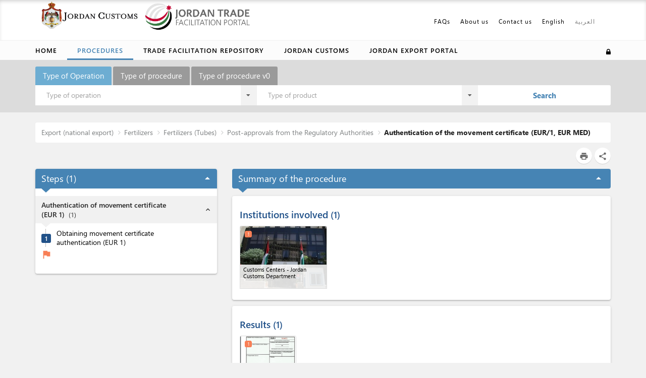

--- FILE ---
content_type: text/html; charset=utf-8
request_url: https://tradeportal.customs.gov.jo/procedure/1191?l=en&includeSearch=true
body_size: 455769
content:
<!DOCTYPE html>
<html dir="ltr" lang="en">
<head>
    <meta charset="utf-8" />
    <title>Jordan Trade Portal </title>
    <!-- Always force latest IE rendering engine (even in intranet) & Chrome Frame -->
    <meta http-equiv="X-UA-Compatible" content="IE=edge,chrome=1" />

    <!-- Meta data Section -->
    

    <meta name="description" />
    <meta name="keywords" />


    <meta name="author" content="me">
    <meta name="viewport" content="width=device-width,initial-scale=1" />
    <meta name="google-translate-customization" content="rer " />

    <!-- styles libs -->
    <link href="//fonts.googleapis.com/css?family=Lato" rel="stylesheet" type="text/css">
    <link href="//fonts.googleapis.com/css?family=Roboto:100,300,400,500,700&amp;subset=latin-ext" rel="stylesheet">
    <link href='//fonts.googleapis.com/css?family=Open+Sans:300,400,600,700,800' rel='stylesheet'>
    <link rel="stylesheet" href="//fonts.googleapis.com/icon?family=Material+Icons">
    <link rel="stylesheet" href="/assets/vendor/font-awesome/css/font-awesome.min.css" type="text/css" />
    <link rel="stylesheet" href="/assets/css/libs/jquery-ui.min.css" type="text/css" />
    <link rel="stylesheet" href="https://cdn.jsdelivr.net/npm/semantic-ui@2.4.2/dist/components/transition.min.css" integrity="sha256-Hj1yjp4fXn19k1azEVKT0aEvgUWt/HlVBO6xnhidiUs=" crossorigin="anonymous">
    <link rel="stylesheet" href="https://cdn.jsdelivr.net/npm/semantic-ui@2.4.2/dist/components/dropdown.min.css" integrity="sha256-uJcWG4z2GKiVmddxuVaioBQqds/UAfBKpuMlw2Xmc7Y=" crossorigin="anonymous">
    <link href="/favicon.ico" rel="shortcut icon" type="image/x-icon" />


    <link href="https://ajax.aspnetcdn.com/ajax/bootstrap/3.3.7/css/bootstrap.min.css" rel="stylesheet"/>

    <link href="https://cdnjs.cloudflare.com/ajax/libs/bootstrap-datepicker/1.7.1/css/bootstrap-datepicker.min.css" rel="stylesheet"/>


    <!-- styles -->
    <link href="/Styles/Oldies?v=6emCDMwxuuZo4xnfUYpB3_FOMzJRasCZ0yu7srFB4ns1" rel="stylesheet"/>


    <link href="/Styles/Common?v=iCK8D7zbAYhD5CGPSLuC1QiNoYPyJE_C4ZGdOCSqDEc1" rel="stylesheet"/>


    <link rel="stylesheet" href="/assets/css/all.css" type="text/css" />

    <!-- Specific page style Section -->
    
    <link rel="stylesheet" href="/assets/libs/highslide.css" type="text/css" />
    <link rel="stylesheet" href="/assets/css/currency-flags.min.css" type="text/css" />
    <link href="/Styles/Procedure?v=bLgraaB296YBwK8xQQDHW1ULYwwPcz46vrHr0lBOkC41" rel="stylesheet"/>



    <link rel="stylesheet" href="/assets/css/common/feedback.min.css" type="text/css" />

    <!--Custom instance css file-->
    <link rel="stylesheet" href="/assets/css/custom.css" type="text/css" />

    
    

    <style>
        .preload {
            -webkit-transition: none !important;
            -moz-transition: none !important;
            -ms-transition: none !important;
            -o-transition: none !important;
        }

            .preload .bigmenu {
                visibility: hidden;
            }
    </style>

    <!--[if !IE]> -->
    <style>
        #Header {
            position: relative;
        }
    </style>
    <!--[endif]-->
    <!-- Le HTML5 shim, for IE6-8 support of HTML5 elements -->
    <!--[if lt IE 9]>
        <script src="//html5shim.googlecode.com/svn/trunk/html5.js"></script>
    <![endif]-->
    <!--[if gte IE 9]>
        <link href="/Styles/IEStyle?v=1HFIR9M5I5K2o2t9oNcCtY5V1ULMMJlI7TlIMFtQ-kw1" rel="stylesheet"/>

    <![endif]-->
</head>

<body id="body" class="preload">
    <!-- Error handling -->
        <div id="errorsPane" style="display: none;" class="container clearfix alert alert-error"></div>
    <!-- /Error handling -->

    <div id="Header" class="clearfix container">

        <!-- Search section for homepage -->
        

    </div>

    <!-- HEADER -->
    <header id="Menu" class="navbar">
        <div class="container override-bs-menu-container first-menu-container">
            <div class="navbar-header">
                <button type="button" class="navbar-toggle collapsed" data-toggle="collapse" data-target=".top-menu-nav" aria-expanded="false">
                    <span class="sr-only">Toggle navigation</span>
                    <span class="icon-bar"></span>
                    <span class="icon-bar"></span>
                    <span class="icon-bar"></span>
                </button>
                    <div class="navbar-brand"><a href="https://www.customs.gov.jo/en/index.aspx"><img src="/PublicContent/images/cust_side_En_tr.png" style="height: 55px; margin-top: -32px; margin-left: 12px;"></a><a href="https://tradeportal.customs.gov.jo/?l=en"><img src="/PublicContent/images/Jordan Logo_beforefinal4.PNG" style="height: 55px; margin-top: -25px; margin-left: 12px;"></a></div>
            </div>

            <nav id="main-nav" class="navbar-collapse collapse top-menu-nav">
                <ul class="nav navbar-nav navbar-right mt-0 mb-0">
                    <li>
                        <a href='/menu/21?l=en&amp;includeSearch=true'>FAQs</a>
                    </li>
                    <li class="">
                        <a href='/Team?l=en&amp;includeSearch=true'>About us</a>
                    </li>
                    <li>
                        <a id="contactUsAnchor">Contact us</a>
                    </li>
                    <li>
                        <a data-toggle="modal" class="disclaimer-color" data-target="#disclaimermodal">Disclaimer</a>
                    </li>
                                    <li class="lang-container"><a class="lang currentLang" href="/procedure/1191?l=en&amp;includeSearch=true">English</a></li>
                                    <li class="lang-container"><a class="lang" href="/procedure/1191?l=ar&amp;includeSearch=true">العربية</a></li>

                        <li>
                            <div id="google_translate_element" class="lang"></div>
                        </li>
                </ul>
            </nav>

            <div class="cd-panel from-right bigmenu">
                <div class="cd-panel-container" id="big-menu-container">
                    <div class="cd-panel-content">
                        <div class="col-xs-12">
                            <div class="row">
                                <div class="col-md-12">
                                    <span class="side-menu-title">Procedures <a href="#0" class="side-menu-close cd-panel-close">X</a></span>
                                </div>
                            </div>
                            <div class="row big-menu-procedures">
                                        <div id="menu504" class="col-xs-12 col-md-6">

                                                    <div class="side-menu-link-container">
                                                        <a class="side-menu-link side-menu-section-link" href="/objective/504?l=en&amp;includeSearch=true">Import (imported to the local market)</a>
                                                    </div>
                                                    <div data-menu-id="menu504">
                                                        <div>
                                                                    <ul class="sub-menu">
                                                                                <li data-menuId="881" class="">
                <span class="side-menu-submenu">General Import Procedure</span>
                <ul class="submenu level2">
        <li data-menuId="1821" class="">
                <span class="side-menu-submenu">Pre-approvals and Licenses Procedures</span>
                <ul class="submenu level3">
        <li data-menuId="1611" class="noChildren side-menu-list-nochildren">
                    <div class="side-menu-link-container">
                        <a class="side-menu-link" href="/procedure/1611?l=en&amp;includeSearch=true">Obtaining or renewing an importer card for the first time</a>
                    </div>
        </li>
                </ul>
        </li>
        <li data-menuId="1822" class="">
                <span class="side-menu-submenu">Contractual Requirements and Procedures</span>
                <ul class="submenu level3">
        <li data-menuId="1503" class="noChildren side-menu-list-nochildren">
                    <div class="side-menu-link-container">
                        <a class="side-menu-link" href="/procedure/1503?l=en&amp;includeSearch=true">Contracting with a shipping company</a>
                    </div>
        </li>
        <li data-menuId="1505" class="noChildren side-menu-list-nochildren">
                    <div class="side-menu-link-container">
                        <a class="side-menu-link" href="/procedure/1505?l=en&amp;includeSearch=true">Contracting with a clearance company</a>
                    </div>
        </li>
        <li data-menuId="1504" class="noChildren side-menu-list-nochildren">
                    <div class="side-menu-link-container">
                        <a class="side-menu-link" href="/procedure/1504?l=en&amp;includeSearch=true">Contracting with a transport company (sea or air)</a>
                    </div>
        </li>
                </ul>
        </li>
        <li data-menuId="1823" class="">
                <span class="side-menu-submenu">Clearance and Logistics Procedures</span>
                <ul class="submenu level3">
        <li data-menuId="1506" class="noChildren side-menu-list-nochildren">
                    <div class="side-menu-link-container">
                        <a class="side-menu-link" href="/procedure/1506?l=en&amp;includeSearch=true">Shipping and clearance procedures by sea</a>
                    </div>
        </li>
        <li data-menuId="2183" class="noChildren side-menu-list-nochildren">
                    <div class="side-menu-link-container">
                        <a class="side-menu-link" href="/procedure/2183?l=en&amp;includeSearch=true">وارد عام الإجراء الكامل عن طريق الجو</a>
                    </div>
        </li>
        <li data-menuId="1508" class="noChildren side-menu-list-nochildren">
                    <div class="side-menu-link-container">
                        <a class="side-menu-link" href="/procedure/1508?l=en&amp;includeSearch=true">Clearance procedures by land</a>
                    </div>
        </li>
                </ul>
        </li>
        <li data-menuId="509" class="">
                <span class="side-menu-submenu">General Import Full Procedure</span>
                <ul class="submenu level3">
        <li data-menuId="1605" class="noChildren side-menu-list-nochildren">
                    <div class="side-menu-link-container">
                        <a class="side-menu-link" href="/procedure/1605?l=en&amp;includeSearch=true">General Import Full Procedure by Seaports</a>
                    </div>
        </li>
        <li data-menuId="1604" class="noChildren side-menu-list-nochildren">
                    <div class="side-menu-link-container">
                        <a class="side-menu-link" href="/procedure/1604?l=en&amp;includeSearch=true">General Import Full Procedure by Airports</a>
                    </div>
        </li>
        <li data-menuId="1606" class="noChildren side-menu-list-nochildren">
                    <div class="side-menu-link-container">
                        <a class="side-menu-link" href="/procedure/1606?l=en&amp;includeSearch=true">General Import Full Procedure by Land Ports</a>
                    </div>
        </li>
                </ul>
        </li>
                </ul>
        </li>

                                                                    </ul>
                                                                    <ul class="sub-menu">
                                                                                <li data-menuId="403" class="">
                <span class="side-menu-submenu">Pharmaceutical</span>
                <ul class="submenu level2">
        <li data-menuId="1886" class="">
                <span class="side-menu-submenu">Pre-approvals and Licenses Procedures</span>
                <ul class="submenu level3">
        <li data-menuId="1539" class="noChildren side-menu-list-nochildren">
                    <div class="side-menu-link-container">
                        <a class="side-menu-link" href="/procedure/1539?l=en&amp;includeSearch=true">Obtaining or renewing an importer card for the first time</a>
                    </div>
        </li>
        <li data-menuId="1804" class="noChildren side-menu-list-nochildren">
                    <div class="side-menu-link-container">
                        <a class="side-menu-link" href="/procedure/1804?l=en&amp;includeSearch=true">Obtaining approval to import medicines</a>
                    </div>
        </li>
        <li data-menuId="2143" class="noChildren side-menu-list-nochildren">
                    <div class="side-menu-link-container">
                        <a class="side-menu-link" href="/procedure/2143?l=en&amp;includeSearch=true">الحصول على قرار أولي للتصنيف (اختياري)</a>
                    </div>
        </li>
                </ul>
        </li>
        <li data-menuId="1917" class="">
                <span class="side-menu-submenu">Contractual Requirements and Procedures</span>
                <ul class="submenu level3">
        <li data-menuId="1540" class="noChildren side-menu-list-nochildren">
                    <div class="side-menu-link-container">
                        <a class="side-menu-link" href="/procedure/1540?l=en&amp;includeSearch=true">Contracting with a shipping company</a>
                    </div>
        </li>
        <li data-menuId="1541" class="noChildren side-menu-list-nochildren">
                    <div class="side-menu-link-container">
                        <a class="side-menu-link" href="/procedure/1541?l=en&amp;includeSearch=true">Contracting with a clearance company</a>
                    </div>
        </li>
        <li data-menuId="1542" class="noChildren side-menu-list-nochildren">
                    <div class="side-menu-link-container">
                        <a class="side-menu-link" href="/procedure/1542?l=en&amp;includeSearch=true">Contracting with a transport company (sea or air)</a>
                    </div>
        </li>
                </ul>
        </li>
        <li data-menuId="1855" class="">
                <span class="side-menu-submenu">Clearance and Logistics Procedures</span>
                <ul class="submenu level3">
        <li data-menuId="1543" class="noChildren side-menu-list-nochildren">
                    <div class="side-menu-link-container">
                        <a class="side-menu-link" href="/procedure/1543?l=en&amp;includeSearch=true">Shipping and clearance procedures by sea</a>
                    </div>
        </li>
        <li data-menuId="2180" class="noChildren side-menu-list-nochildren">
                    <div class="side-menu-link-container">
                        <a class="side-menu-link" href="/procedure/2180?l=en&amp;includeSearch=true">إجراءات الشحن والتخليص عن طريق الجو</a>
                    </div>
        </li>
                </ul>
        </li>
        <li data-menuId="925" class="">
                <span class="side-menu-submenu">Pharmaceutical Import Full Procedure</span>
                <ul class="submenu level3">
        <li data-menuId="1795" class="noChildren side-menu-list-nochildren">
                    <div class="side-menu-link-container">
                        <a class="side-menu-link" href="/procedure/1795?l=en&amp;includeSearch=true">Pharmaceutical Import Full Procedure by Seaports</a>
                    </div>
        </li>
        <li data-menuId="2181" class="noChildren side-menu-list-nochildren">
                    <div class="side-menu-link-container">
                        <a class="side-menu-link" href="/procedure/2181?l=en&amp;includeSearch=true">استيراد الأدوية جواً - الإجراء الكامل</a>
                    </div>
        </li>
                </ul>
        </li>
                </ul>
        </li>

                                                                    </ul>
                                                                    <ul class="sub-menu">
                                                                                <li data-menuId="885" class="">
                <span class="side-menu-submenu">Cosmetics ( non-pharmaceutical) </span>
                <ul class="submenu level2">
        <li data-menuId="1888" class="">
                <span class="side-menu-submenu">Pre-approvals and Licenses Procedures</span>
                <ul class="submenu level3">
        <li data-menuId="1328" class="noChildren side-menu-list-nochildren">
                    <div class="side-menu-link-container">
                        <a class="side-menu-link" href="/procedure/1328?l=en&amp;includeSearch=true">Obtaining a cosmetic trading license for the first time</a>
                    </div>
        </li>
        <li data-menuId="1329" class="noChildren side-menu-list-nochildren">
                    <div class="side-menu-link-container">
                        <a class="side-menu-link" href="/procedure/1329?l=en&amp;includeSearch=true">Obtaining or renewing an importer card for the first time</a>
                    </div>
        </li>
        <li data-menuId="1817" class="noChildren side-menu-list-nochildren">
                    <div class="side-menu-link-container">
                        <a class="side-menu-link" href="/procedure/1817?l=en&amp;includeSearch=true">Obtaining a Test Report</a>
                    </div>
        </li>
        <li data-menuId="2145" class="noChildren side-menu-list-nochildren">
                    <div class="side-menu-link-container">
                        <a class="side-menu-link" href="/procedure/2145?l=en&amp;includeSearch=true">الحصول على قرار أولي للتصنيف (اختياري)</a>
                    </div>
        </li>
                </ul>
        </li>
        <li data-menuId="1919" class="">
                <span class="side-menu-submenu">Contractual Requirements and Procedures</span>
                <ul class="submenu level3">
        <li data-menuId="1330" class="noChildren side-menu-list-nochildren">
                    <div class="side-menu-link-container">
                        <a class="side-menu-link" href="/procedure/1330?l=en&amp;includeSearch=true">Contracting with a shipping company</a>
                    </div>
        </li>
        <li data-menuId="1331" class="noChildren side-menu-list-nochildren">
                    <div class="side-menu-link-container">
                        <a class="side-menu-link" href="/procedure/1331?l=en&amp;includeSearch=true">Contracting with a clearance company</a>
                    </div>
        </li>
        <li data-menuId="1332" class="noChildren side-menu-list-nochildren">
                    <div class="side-menu-link-container">
                        <a class="side-menu-link" href="/procedure/1332?l=en&amp;includeSearch=true">Contracting with a transport company (sea or air)</a>
                    </div>
        </li>
                </ul>
        </li>
        <li data-menuId="1857" class="">
                <span class="side-menu-submenu">Clearance and Logistics Procedures</span>
                <ul class="submenu level3">
        <li data-menuId="1333" class="noChildren side-menu-list-nochildren">
                    <div class="side-menu-link-container">
                        <a class="side-menu-link" href="/procedure/1333?l=en&amp;includeSearch=true">Shipping and clearance procedures by sea</a>
                    </div>
        </li>
        <li data-menuId="1334" class="noChildren side-menu-list-nochildren">
                    <div class="side-menu-link-container">
                        <a class="side-menu-link" href="/procedure/1334?l=en&amp;includeSearch=true">Shipping and clearance procedures by air</a>
                    </div>
        </li>
        <li data-menuId="1579" class="noChildren side-menu-list-nochildren">
                    <div class="side-menu-link-container">
                        <a class="side-menu-link" href="/procedure/1579?l=en&amp;includeSearch=true">Clearance procedures by land</a>
                    </div>
        </li>
                </ul>
        </li>
        <li data-menuId="1948" class="">
                <span class="side-menu-submenu">Post-approvals from the Regulatory Authorities</span>
                <ul class="submenu level3">
        <li data-menuId="1336" class="noChildren side-menu-list-nochildren">
                    <div class="side-menu-link-container">
                        <a class="side-menu-link" href="/procedure/1336?l=en&amp;includeSearch=true">Sample Testing and Approval</a>
                    </div>
        </li>
        <li data-menuId="1818" class="noChildren side-menu-list-nochildren">
                    <div class="side-menu-link-container">
                        <a class="side-menu-link" href="/procedure/1818?l=en&amp;includeSearch=true">The approval of the JFDA to import</a>
                    </div>
        </li>
                </ul>
        </li>
        <li data-menuId="624" class="">
                <span class="side-menu-submenu">Cosmetics Import Full Procedure</span>
                <ul class="submenu level3">
        <li data-menuId="1799" class="noChildren side-menu-list-nochildren">
                    <div class="side-menu-link-container">
                        <a class="side-menu-link" href="/procedure/1799?l=en&amp;includeSearch=true">Cosmetics Import Full Procedure by Seaports</a>
                    </div>
        </li>
        <li data-menuId="1800" class="noChildren side-menu-list-nochildren">
                    <div class="side-menu-link-container">
                        <a class="side-menu-link" href="/procedure/1800?l=en&amp;includeSearch=true">استيراد مستحضرات التجميل جواً - الإجراء الكامل</a>
                    </div>
        </li>
        <li data-menuId="1801" class="noChildren side-menu-list-nochildren">
                    <div class="side-menu-link-container">
                        <a class="side-menu-link" href="/procedure/1801?l=en&amp;includeSearch=true">Cosmetics Import Full Procedure by Land Ports</a>
                    </div>
        </li>
                </ul>
        </li>
                </ul>
        </li>

                                                                    </ul>
                                                                    <ul class="sub-menu">
                                                                                <li data-menuId="891" class="">
                <span class="side-menu-submenu">Live Animals</span>
                <ul class="submenu level2">
        <li data-menuId="1860" class="">
                <span class="side-menu-submenu">Pre-approvals and Licenses Procedures</span>
                <ul class="submenu level3">
        <li data-menuId="950" class="noChildren side-menu-list-nochildren">
                    <div class="side-menu-link-container">
                        <a class="side-menu-link" href="/procedure/950?l=en&amp;includeSearch=true">Obtaining or renewing an importer card for the first time</a>
                    </div>
        </li>
        <li data-menuId="951" class="noChildren side-menu-list-nochildren">
                    <div class="side-menu-link-container">
                        <a class="side-menu-link" href="/procedure/951?l=en&amp;includeSearch=true">Obtaining an import license from the Ministry of Agriculture</a>
                    </div>
        </li>
        <li data-menuId="952" class="noChildren side-menu-list-nochildren">
                    <div class="side-menu-link-container">
                        <a class="side-menu-link" href="/procedure/952?l=en&amp;includeSearch=true">Obtaining a quarantine letter</a>
                    </div>
        </li>
        <li data-menuId="2146" class="noChildren side-menu-list-nochildren">
                    <div class="side-menu-link-container">
                        <a class="side-menu-link" href="/procedure/2146?l=en&amp;includeSearch=true">الحصول على قرار أولي للتصنيف (اختياري)</a>
                    </div>
        </li>
                </ul>
        </li>
        <li data-menuId="1950" class="">
                <span class="side-menu-submenu">Contractual Requirements and Procedures</span>
                <ul class="submenu level3">
        <li data-menuId="953" class="noChildren side-menu-list-nochildren">
                    <div class="side-menu-link-container">
                        <a class="side-menu-link" href="/procedure/953?l=en&amp;includeSearch=true">Contracting with a shipping company</a>
                    </div>
        </li>
        <li data-menuId="958" class="noChildren side-menu-list-nochildren">
                    <div class="side-menu-link-container">
                        <a class="side-menu-link" href="/procedure/958?l=en&amp;includeSearch=true">Contracting with a clearance company</a>
                    </div>
        </li>
        <li data-menuId="954" class="noChildren side-menu-list-nochildren">
                    <div class="side-menu-link-container">
                        <a class="side-menu-link" href="/procedure/954?l=en&amp;includeSearch=true">Contracting with a transport company (in case by sea)</a>
                    </div>
        </li>
                </ul>
        </li>
        <li data-menuId="1830" class="">
                <span class="side-menu-submenu">Clearance and Logistics Procedures</span>
                <ul class="submenu level3">
        <li data-menuId="955" class="noChildren side-menu-list-nochildren">
                    <div class="side-menu-link-container">
                        <a class="side-menu-link" href="/procedure/955?l=en&amp;includeSearch=true">Shipping and clearance procedures by sea</a>
                    </div>
        </li>
                </ul>
        </li>
        <li data-menuId="1921" class="">
                <span class="side-menu-submenu">Post-approvals from the Regulatory Authorities</span>
                <ul class="submenu level3">
        <li data-menuId="956" class="noChildren side-menu-list-nochildren">
                    <div class="side-menu-link-container">
                        <a class="side-menu-link" href="/procedure/956?l=en&amp;includeSearch=true">Quarantine of Live Animals and Inspection to request for the quarantine release</a>
                    </div>
        </li>
                </ul>
        </li>
        <li data-menuId="632" class="noChildren side-menu-list-nochildren">
                    <div class="side-menu-link-container">
                        <a class="side-menu-link" href="/procedure/632?l=en&amp;includeSearch=true">Live Animals Import Full Procedure by Seaports</a>
                    </div>
        </li>
                </ul>
        </li>

                                                                    </ul>
                                                                    <ul class="sub-menu">
                                                                                <li data-menuId="897" class="">
                <span class="side-menu-submenu">Crops and Animal Feed Additives</span>
                <ul class="submenu level2">
        <li data-menuId="1877" class="">
                <span class="side-menu-submenu">Pre-approvals and Licenses Procedures</span>
                <ul class="submenu level3">
        <li data-menuId="1109" class="noChildren side-menu-list-nochildren">
                    <div class="side-menu-link-container">
                        <a class="side-menu-link" href="/procedure/1109?l=en&amp;includeSearch=true">Obtaining or renewing an importer card for the first time</a>
                    </div>
        </li>
        <li data-menuId="1110" class="noChildren side-menu-list-nochildren">
                    <div class="side-menu-link-container">
                        <a class="side-menu-link" href="/procedure/1110?l=en&amp;includeSearch=true">الحصول على تصريح استيراد مسبق (وزارة الزراعة)</a>
                    </div>
        </li>
        <li data-menuId="2147" class="noChildren side-menu-list-nochildren">
                    <div class="side-menu-link-container">
                        <a class="side-menu-link" href="/procedure/2147?l=en&amp;includeSearch=true">الحصول على قرار أولي للتصنيف (اختياري)</a>
                    </div>
        </li>
                </ul>
        </li>
        <li data-menuId="1908" class="">
                <span class="side-menu-submenu">Contractual Requirements and Procedures</span>
                <ul class="submenu level3">
        <li data-menuId="1111" class="noChildren side-menu-list-nochildren">
                    <div class="side-menu-link-container">
                        <a class="side-menu-link" href="/procedure/1111?l=en&amp;includeSearch=true">Contracting with a shipping company</a>
                    </div>
        </li>
        <li data-menuId="1112" class="noChildren side-menu-list-nochildren">
                    <div class="side-menu-link-container">
                        <a class="side-menu-link" href="/procedure/1112?l=en&amp;includeSearch=true">Contracting with a clearance company</a>
                    </div>
        </li>
        <li data-menuId="1113" class="noChildren side-menu-list-nochildren">
                    <div class="side-menu-link-container">
                        <a class="side-menu-link" href="/procedure/1113?l=en&amp;includeSearch=true">Contracting with a transport company (sea or air)</a>
                    </div>
        </li>
                </ul>
        </li>
        <li data-menuId="1847" class="">
                <span class="side-menu-submenu">Clearance and Logistics Procedures</span>
                <ul class="submenu level3">
        <li data-menuId="1114" class="noChildren side-menu-list-nochildren">
                    <div class="side-menu-link-container">
                        <a class="side-menu-link" href="/procedure/1114?l=en&amp;includeSearch=true">Shipping and clearance procedures by sea</a>
                    </div>
        </li>
        <li data-menuId="1115" class="noChildren side-menu-list-nochildren">
                    <div class="side-menu-link-container">
                        <a class="side-menu-link" href="/procedure/1115?l=en&amp;includeSearch=true">Shipping and clearance procedures by air</a>
                    </div>
        </li>
                </ul>
        </li>
        <li data-menuId="39" class="">
                <span class="side-menu-submenu">Crops and animal feed additives Import Full Procedure</span>
                <ul class="submenu level3">
        <li data-menuId="1775" class="noChildren side-menu-list-nochildren">
                    <div class="side-menu-link-container">
                        <a class="side-menu-link" href="/procedure/1775?l=en&amp;includeSearch=true">Crops and animal feed additives Import Full Procedure by Seaports</a>
                    </div>
        </li>
        <li data-menuId="1776" class="noChildren side-menu-list-nochildren">
                    <div class="side-menu-link-container">
                        <a class="side-menu-link" href="/procedure/1776?l=en&amp;includeSearch=true">Crops and animal feed additives Import Full Procedure by Airports</a>
                    </div>
        </li>
                </ul>
        </li>
                </ul>
        </li>

                                                                    </ul>
                                                                    <ul class="sub-menu">
                                                                                <li data-menuId="894" class="">
                <span class="side-menu-submenu">Chilled Meat</span>
                <ul class="submenu level2">
        <li data-menuId="1861" class="">
                <span class="side-menu-submenu">Pre-approvals and Licenses Procedures</span>
                <ul class="submenu level3">
        <li data-menuId="974" class="noChildren side-menu-list-nochildren">
                    <div class="side-menu-link-container">
                        <a class="side-menu-link" href="/procedure/974?l=en&amp;includeSearch=true">Obtaining or renewing an importer card for the first time</a>
                    </div>
        </li>
        <li data-menuId="975" class="noChildren side-menu-list-nochildren">
                    <div class="side-menu-link-container">
                        <a class="side-menu-link" href="/procedure/975?l=en&amp;includeSearch=true">Obtaining an import license from the Ministry of Agriculture</a>
                    </div>
        </li>
        <li data-menuId="2148" class="noChildren side-menu-list-nochildren">
                    <div class="side-menu-link-container">
                        <a class="side-menu-link" href="/procedure/2148?l=en&amp;includeSearch=true">الحصول على قرار أولي للتصنيف (اختياري)</a>
                    </div>
        </li>
                </ul>
        </li>
        <li data-menuId="1831" class="">
                <span class="side-menu-submenu">Contractual Requirements and Procedures</span>
                <ul class="submenu level3">
        <li data-menuId="976" class="noChildren side-menu-list-nochildren">
                    <div class="side-menu-link-container">
                        <a class="side-menu-link" href="/procedure/976?l=en&amp;includeSearch=true">Contracting with a shipping company</a>
                    </div>
        </li>
        <li data-menuId="977" class="noChildren side-menu-list-nochildren">
                    <div class="side-menu-link-container">
                        <a class="side-menu-link" href="/procedure/977?l=en&amp;includeSearch=true">Contracting with a clearance company</a>
                    </div>
        </li>
        <li data-menuId="978" class="noChildren side-menu-list-nochildren">
                    <div class="side-menu-link-container">
                        <a class="side-menu-link" href="/procedure/978?l=en&amp;includeSearch=true">Contracting with a transport company (sea or air)</a>
                    </div>
        </li>
                </ul>
        </li>
        <li data-menuId="1832" class="">
                <span class="side-menu-submenu">Clearance and Logistics Procedures</span>
                <ul class="submenu level3">
        <li data-menuId="980" class="noChildren side-menu-list-nochildren">
                    <div class="side-menu-link-container">
                        <a class="side-menu-link" href="/procedure/980?l=en&amp;includeSearch=true">Shipping and clearance procedures by air</a>
                    </div>
        </li>
        <li data-menuId="979" class="noChildren side-menu-list-nochildren">
                    <div class="side-menu-link-container">
                        <a class="side-menu-link" href="/procedure/979?l=en&amp;includeSearch=true">Shipping and clearance procedures by sea</a>
                    </div>
        </li>
                </ul>
        </li>
        <li data-menuId="1922" class="">
                <span class="side-menu-submenu">Post-approvals from the Regulatory Authorities</span>
                <ul class="submenu level3">
        <li data-menuId="981" class="noChildren side-menu-list-nochildren">
                    <div class="side-menu-link-container">
                        <a class="side-menu-link" href="/procedure/981?l=en&amp;includeSearch=true">Obtaining the approval of Amman slaughterhouse</a>
                    </div>
        </li>
        <li data-menuId="1806" class="noChildren side-menu-list-nochildren">
                    <div class="side-menu-link-container">
                        <a class="side-menu-link" href="/procedure/1806?l=en&amp;includeSearch=true">Obtaining the test results and the approval for the customs declaration</a>
                    </div>
        </li>
                </ul>
        </li>
        <li data-menuId="853" class="">
                <span class="side-menu-submenu">Chilled Meat Import Full Procedure</span>
                <ul class="submenu level3">
        <li data-menuId="1612" class="noChildren side-menu-list-nochildren">
                    <div class="side-menu-link-container">
                        <a class="side-menu-link" href="/procedure/1612?l=en&amp;includeSearch=true">استيراد اللحوم الطازجة المبردة بحراً  - الإجراء الكامل</a>
                    </div>
        </li>
        <li data-menuId="1613" class="noChildren side-menu-list-nochildren">
                    <div class="side-menu-link-container">
                        <a class="side-menu-link" href="/procedure/1613?l=en&amp;includeSearch=true">استيراد اللحوم الطازجة المبردة  جواً - الإجراء الكامل</a>
                    </div>
        </li>
                </ul>
        </li>
                </ul>
        </li>

                                                                    </ul>
                                                                    <ul class="sub-menu">
                                                                                <li data-menuId="475" class="">
                <span class="side-menu-submenu">Fish</span>
                <ul class="submenu level2">
        <li data-menuId="1863" class="">
                <span class="side-menu-submenu">Pre-approvals and Licenses Procedures</span>
                <ul class="submenu level3">
        <li data-menuId="992" class="noChildren side-menu-list-nochildren">
                    <div class="side-menu-link-container">
                        <a class="side-menu-link" href="/procedure/992?l=en&amp;includeSearch=true">Obtaining or renewing an importer card for the first time</a>
                    </div>
        </li>
        <li data-menuId="993" class="noChildren side-menu-list-nochildren">
                    <div class="side-menu-link-container">
                        <a class="side-menu-link" href="/procedure/993?l=en&amp;includeSearch=true">Obtaining a fish import license from the Ministry of Agriculture</a>
                    </div>
        </li>
        <li data-menuId="2149" class="noChildren side-menu-list-nochildren">
                    <div class="side-menu-link-container">
                        <a class="side-menu-link" href="/procedure/2149?l=en&amp;includeSearch=true">الحصول على قرار أولي للتصنيف (اختياري)</a>
                    </div>
        </li>
                </ul>
        </li>
        <li data-menuId="1895" class="">
                <span class="side-menu-submenu">Contractual Requirements and Procedures</span>
                <ul class="submenu level3">
        <li data-menuId="994" class="noChildren side-menu-list-nochildren">
                    <div class="side-menu-link-container">
                        <a class="side-menu-link" href="/procedure/994?l=en&amp;includeSearch=true">Contracting with a shipping company</a>
                    </div>
        </li>
        <li data-menuId="995" class="noChildren side-menu-list-nochildren">
                    <div class="side-menu-link-container">
                        <a class="side-menu-link" href="/procedure/995?l=en&amp;includeSearch=true">Contracting with a clearance company</a>
                    </div>
        </li>
        <li data-menuId="996" class="noChildren side-menu-list-nochildren">
                    <div class="side-menu-link-container">
                        <a class="side-menu-link" href="/procedure/996?l=en&amp;includeSearch=true">Contracting with a transport company (sea or air)</a>
                    </div>
        </li>
                </ul>
        </li>
        <li data-menuId="1834" class="">
                <span class="side-menu-submenu">Clearance and Logistics Procedures</span>
                <ul class="submenu level3">
        <li data-menuId="997" class="noChildren side-menu-list-nochildren">
                    <div class="side-menu-link-container">
                        <a class="side-menu-link" href="/procedure/997?l=en&amp;includeSearch=true">Shipping and clearance procedures by sea</a>
                    </div>
        </li>
        <li data-menuId="998" class="noChildren side-menu-list-nochildren">
                    <div class="side-menu-link-container">
                        <a class="side-menu-link" href="/procedure/998?l=en&amp;includeSearch=true">Shipping and clearance procedures by air</a>
                    </div>
        </li>
                </ul>
        </li>
        <li data-menuId="1924" class="">
                <span class="side-menu-submenu">Post-approvals from the Regulatory Authorities</span>
                <ul class="submenu level3">
        <li data-menuId="999" class="noChildren side-menu-list-nochildren">
                    <div class="side-menu-link-container">
                        <a class="side-menu-link" href="/procedure/999?l=en&amp;includeSearch=true">Obtaining the approval of Amman slaughterhouse</a>
                    </div>
        </li>
        <li data-menuId="1000" class="noChildren side-menu-list-nochildren">
                    <div class="side-menu-link-container">
                        <a class="side-menu-link" href="/procedure/1000?l=en&amp;includeSearch=true">Obtaining the test results and the approval for the customs declaration</a>
                    </div>
        </li>
                </ul>
        </li>
        <li data-menuId="930" class="">
                <span class="side-menu-submenu">Fish Import Full Procedure</span>
                <ul class="submenu level3">
        <li data-menuId="1750" class="noChildren side-menu-list-nochildren">
                    <div class="side-menu-link-container">
                        <a class="side-menu-link" href="/procedure/1750?l=en&amp;includeSearch=true">استيراد الأسماك بحراً - الإجراء الكامل</a>
                    </div>
        </li>
        <li data-menuId="1751" class="noChildren side-menu-list-nochildren">
                    <div class="side-menu-link-container">
                        <a class="side-menu-link" href="/procedure/1751?l=en&amp;includeSearch=true">Fish Import Full Procedure by Airports</a>
                    </div>
        </li>
                </ul>
        </li>
                </ul>
        </li>

                                                                    </ul>
                                                                    <ul class="sub-menu">
                                                                                <li data-menuId="893" class="">
                <span class="side-menu-submenu">Cheeses</span>
                <ul class="submenu level2">
        <li data-menuId="1865" class="">
                <span class="side-menu-submenu">Pre-approvals and Licenses Procedures</span>
                <ul class="submenu level3">
        <li data-menuId="1011" class="noChildren side-menu-list-nochildren">
                    <div class="side-menu-link-container">
                        <a class="side-menu-link" href="/procedure/1011?l=en&amp;includeSearch=true">Obtaining or renewing an importer card for the first time</a>
                    </div>
        </li>
        <li data-menuId="1012" class="noChildren side-menu-list-nochildren">
                    <div class="side-menu-link-container">
                        <a class="side-menu-link" href="/procedure/1012?l=en&amp;includeSearch=true">Obtaining an import license from the Ministry of Agriculture</a>
                    </div>
        </li>
        <li data-menuId="2150" class="noChildren side-menu-list-nochildren">
                    <div class="side-menu-link-container">
                        <a class="side-menu-link" href="/procedure/2150?l=en&amp;includeSearch=true">الحصول على قرار أولي للتصنيف (اختياري)</a>
                    </div>
        </li>
                </ul>
        </li>
        <li data-menuId="1897" class="">
                <span class="side-menu-submenu">Contractual Requirements and Procedures</span>
                <ul class="submenu level3">
        <li data-menuId="1013" class="noChildren side-menu-list-nochildren">
                    <div class="side-menu-link-container">
                        <a class="side-menu-link" href="/procedure/1013?l=en&amp;includeSearch=true">Contracting with a shipping company</a>
                    </div>
        </li>
        <li data-menuId="1014" class="noChildren side-menu-list-nochildren">
                    <div class="side-menu-link-container">
                        <a class="side-menu-link" href="/procedure/1014?l=en&amp;includeSearch=true">Contracting with a clearance company</a>
                    </div>
        </li>
        <li data-menuId="1015" class="noChildren side-menu-list-nochildren">
                    <div class="side-menu-link-container">
                        <a class="side-menu-link" href="/procedure/1015?l=en&amp;includeSearch=true">Contracting with a transport company (sea or air)</a>
                    </div>
        </li>
                </ul>
        </li>
        <li data-menuId="1836" class="">
                <span class="side-menu-submenu">Clearance and Logistics Procedures</span>
                <ul class="submenu level3">
        <li data-menuId="1016" class="noChildren side-menu-list-nochildren">
                    <div class="side-menu-link-container">
                        <a class="side-menu-link" href="/procedure/1016?l=en&amp;includeSearch=true">Shipping and clearance procedures by sea</a>
                    </div>
        </li>
        <li data-menuId="1017" class="noChildren side-menu-list-nochildren">
                    <div class="side-menu-link-container">
                        <a class="side-menu-link" href="/procedure/1017?l=en&amp;includeSearch=true">Shipping and clearance procedures by air</a>
                    </div>
        </li>
                </ul>
        </li>
        <li data-menuId="1926" class="">
                <span class="side-menu-submenu">Post-approvals from the Regulatory Authorities</span>
                <ul class="submenu level3">
        <li data-menuId="1018" class="noChildren side-menu-list-nochildren">
                    <div class="side-menu-link-container">
                        <a class="side-menu-link" href="/procedure/1018?l=en&amp;includeSearch=true">Obtaining the test results and the approval for the customs declaration</a>
                    </div>
        </li>
                </ul>
        </li>
        <li data-menuId="852" class="">
                <span class="side-menu-submenu">Cheeses Import Full Procedure</span>
                <ul class="submenu level3">
        <li data-menuId="1755" class="noChildren side-menu-list-nochildren">
                    <div class="side-menu-link-container">
                        <a class="side-menu-link" href="/procedure/1755?l=en&amp;includeSearch=true">استيراد الأجبان بحراً - الإجراء الكامل</a>
                    </div>
        </li>
        <li data-menuId="1756" class="noChildren side-menu-list-nochildren">
                    <div class="side-menu-link-container">
                        <a class="side-menu-link" href="/procedure/1756?l=en&amp;includeSearch=true">Cheeses Import Full Procedure by Airports</a>
                    </div>
        </li>
                </ul>
        </li>
                </ul>
        </li>

                                                                    </ul>
                                                                    <ul class="sub-menu">
                                                                                <li data-menuId="47" class="">
                <span class="side-menu-submenu">Wheat </span>
                <ul class="submenu level2">
        <li data-menuId="1889" class="">
                <span class="side-menu-submenu">Pre-approvals and Licenses Procedures</span>
                <ul class="submenu level3">
        <li data-menuId="1570" class="noChildren side-menu-list-nochildren">
                    <div class="side-menu-link-container">
                        <a class="side-menu-link" href="/procedure/1570?l=en&amp;includeSearch=true">Obtaining or renewing an importer card for the first time</a>
                    </div>
        </li>
        <li data-menuId="1573" class="noChildren side-menu-list-nochildren">
                    <div class="side-menu-link-container">
                        <a class="side-menu-link" href="/procedure/1573?l=en&amp;includeSearch=true">Obtaining an import license from the Ministry of Industry and Trade</a>
                    </div>
        </li>
        <li data-menuId="2151" class="noChildren side-menu-list-nochildren">
                    <div class="side-menu-link-container">
                        <a class="side-menu-link" href="/procedure/2151?l=en&amp;includeSearch=true">الحصول على قرار أولي للتصنيف (اختياري)</a>
                    </div>
        </li>
                </ul>
        </li>
        <li data-menuId="1920" class="">
                <span class="side-menu-submenu">Contractual Requirements and Procedures</span>
                <ul class="submenu level3">
        <li data-menuId="1574" class="noChildren side-menu-list-nochildren">
                    <div class="side-menu-link-container">
                        <a class="side-menu-link" href="/procedure/1574?l=en&amp;includeSearch=true">Contracting with a shipping company</a>
                    </div>
        </li>
        <li data-menuId="1575" class="noChildren side-menu-list-nochildren">
                    <div class="side-menu-link-container">
                        <a class="side-menu-link" href="/procedure/1575?l=en&amp;includeSearch=true">Contracting with a clearance company</a>
                    </div>
        </li>
        <li data-menuId="1576" class="noChildren side-menu-list-nochildren">
                    <div class="side-menu-link-container">
                        <a class="side-menu-link" href="/procedure/1576?l=en&amp;includeSearch=true">Contracting with a transport company (in case by sea)</a>
                    </div>
        </li>
                </ul>
        </li>
        <li data-menuId="1858" class="">
                <span class="side-menu-submenu">Clearance and Logistics Procedures</span>
                <ul class="submenu level3">
        <li data-menuId="1577" class="noChildren side-menu-list-nochildren">
                    <div class="side-menu-link-container">
                        <a class="side-menu-link" href="/procedure/1577?l=en&amp;includeSearch=true">Shipping and clearance procedures by sea</a>
                    </div>
        </li>
                </ul>
        </li>
        <li data-menuId="921" class="noChildren side-menu-list-nochildren">
                    <div class="side-menu-link-container">
                        <a class="side-menu-link" href="/procedure/921?l=en&amp;includeSearch=true">Wheat Import Full Procedure by Seaports</a>
                    </div>
        </li>
                </ul>
        </li>

                                                                    </ul>
                                                                    <ul class="sub-menu">
                                                                                <li data-menuId="892" class="">
                <span class="side-menu-submenu">Coffee</span>
                <ul class="submenu level2">
        <li data-menuId="1866" class="">
                <span class="side-menu-submenu">Pre-approvals and Licenses Procedures</span>
                <ul class="submenu level3">
        <li data-menuId="1020" class="noChildren side-menu-list-nochildren">
                    <div class="side-menu-link-container">
                        <a class="side-menu-link" href="/procedure/1020?l=en&amp;includeSearch=true">Obtaining or renewing an importer card for the first time</a>
                    </div>
        </li>
        <li data-menuId="2152" class="noChildren side-menu-list-nochildren">
                    <div class="side-menu-link-container">
                        <a class="side-menu-link" href="/procedure/2152?l=en&amp;includeSearch=true">الحصول على قرار أولي للتصنيف (اختياري)</a>
                    </div>
        </li>
                </ul>
        </li>
        <li data-menuId="1898" class="">
                <span class="side-menu-submenu">Contractual Requirements and Procedures</span>
                <ul class="submenu level3">
        <li data-menuId="1021" class="noChildren side-menu-list-nochildren">
                    <div class="side-menu-link-container">
                        <a class="side-menu-link" href="/procedure/1021?l=en&amp;includeSearch=true">Contracting with a shipping company</a>
                    </div>
        </li>
        <li data-menuId="1022" class="noChildren side-menu-list-nochildren">
                    <div class="side-menu-link-container">
                        <a class="side-menu-link" href="/procedure/1022?l=en&amp;includeSearch=true">Contracting with a clearance company</a>
                    </div>
        </li>
        <li data-menuId="1023" class="noChildren side-menu-list-nochildren">
                    <div class="side-menu-link-container">
                        <a class="side-menu-link" href="/procedure/1023?l=en&amp;includeSearch=true">Contracting with a transport company (in case by sea)</a>
                    </div>
        </li>
                </ul>
        </li>
        <li data-menuId="1837" class="">
                <span class="side-menu-submenu">Clearance and Logistics Procedures</span>
                <ul class="submenu level3">
        <li data-menuId="1028" class="noChildren side-menu-list-nochildren">
                    <div class="side-menu-link-container">
                        <a class="side-menu-link" href="/procedure/1028?l=en&amp;includeSearch=true">Shipping and clearance procedures by sea</a>
                    </div>
        </li>
        <li data-menuId="1025" class="noChildren side-menu-list-nochildren">
                    <div class="side-menu-link-container">
                        <a class="side-menu-link" href="/procedure/1025?l=en&amp;includeSearch=true">Clearance procedures by land</a>
                    </div>
        </li>
                </ul>
        </li>
        <li data-menuId="1927" class="">
                <span class="side-menu-submenu">Post-approvals from the Regulatory Authorities</span>
                <ul class="submenu level3">
        <li data-menuId="1026" class="noChildren side-menu-list-nochildren">
                    <div class="side-menu-link-container">
                        <a class="side-menu-link" href="/procedure/1026?l=en&amp;includeSearch=true">Obtaining the test results and the approval for the customs declaration</a>
                    </div>
        </li>
                </ul>
        </li>
        <li data-menuId="774" class="">
                <span class="side-menu-submenu">Coffee Import Full Procedure</span>
                <ul class="submenu level3">
        <li data-menuId="1757" class="noChildren side-menu-list-nochildren">
                    <div class="side-menu-link-container">
                        <a class="side-menu-link" href="/procedure/1757?l=en&amp;includeSearch=true">Coffee Import Full Procedure by Seaports</a>
                    </div>
        </li>
        <li data-menuId="1758" class="noChildren side-menu-list-nochildren">
                    <div class="side-menu-link-container">
                        <a class="side-menu-link" href="/procedure/1758?l=en&amp;includeSearch=true">Coffee Import Full Procedure by Land Ports</a>
                    </div>
        </li>
                </ul>
        </li>
                </ul>
        </li>

                                                                    </ul>
                                                                    <ul class="sub-menu">
                                                                                <li data-menuId="771" class="">
                <span class="side-menu-submenu">Sugar</span>
                <ul class="submenu level2">
        <li data-menuId="1887" class="">
                <span class="side-menu-submenu">Pre-approvals and Licenses Procedures</span>
                <ul class="submenu level3">
        <li data-menuId="1560" class="noChildren side-menu-list-nochildren">
                    <div class="side-menu-link-container">
                        <a class="side-menu-link" href="/procedure/1560?l=en&amp;includeSearch=true">Obtaining or renewing an importer card for the first time</a>
                    </div>
        </li>
        <li data-menuId="2154" class="noChildren side-menu-list-nochildren">
                    <div class="side-menu-link-container">
                        <a class="side-menu-link" href="/procedure/2154?l=en&amp;includeSearch=true">الحصول على قرار أولي للتصنيف (اختياري)</a>
                    </div>
        </li>
                </ul>
        </li>
        <li data-menuId="1918" class="">
                <span class="side-menu-submenu">Contractual Requirements and Procedures</span>
                <ul class="submenu level3">
        <li data-menuId="1561" class="noChildren side-menu-list-nochildren">
                    <div class="side-menu-link-container">
                        <a class="side-menu-link" href="/procedure/1561?l=en&amp;includeSearch=true">Contracting with a shipping company</a>
                    </div>
        </li>
        <li data-menuId="1563" class="noChildren side-menu-list-nochildren">
                    <div class="side-menu-link-container">
                        <a class="side-menu-link" href="/procedure/1563?l=en&amp;includeSearch=true">Contracting with a clearance company</a>
                    </div>
        </li>
        <li data-menuId="1562" class="noChildren side-menu-list-nochildren">
                    <div class="side-menu-link-container">
                        <a class="side-menu-link" href="/procedure/1562?l=en&amp;includeSearch=true">Contracting with a transport company (in case by sea)</a>
                    </div>
        </li>
                </ul>
        </li>
        <li data-menuId="1856" class="">
                <span class="side-menu-submenu">Clearance and Logistics Procedures</span>
                <ul class="submenu level3">
        <li data-menuId="1564" class="noChildren side-menu-list-nochildren">
                    <div class="side-menu-link-container">
                        <a class="side-menu-link" href="/procedure/1564?l=en&amp;includeSearch=true">Shipping and clearance procedures by sea</a>
                    </div>
        </li>
        <li data-menuId="1565" class="noChildren side-menu-list-nochildren">
                    <div class="side-menu-link-container">
                        <a class="side-menu-link" href="/procedure/1565?l=en&amp;includeSearch=true">Clearance procedures by land</a>
                    </div>
        </li>
                </ul>
        </li>
        <li data-menuId="1947" class="">
                <span class="side-menu-submenu">Post-approvals from the Regulatory Authorities</span>
                <ul class="submenu level3">
        <li data-menuId="1568" class="noChildren side-menu-list-nochildren">
                    <div class="side-menu-link-container">
                        <a class="side-menu-link" href="/procedure/1568?l=en&amp;includeSearch=true">Obtaining the test results and the approval for the customs declaration</a>
                    </div>
        </li>
                </ul>
        </li>
        <li data-menuId="932" class="">
                <span class="side-menu-submenu">Sugar Import Full Procedure</span>
                <ul class="submenu level3">
        <li data-menuId="1797" class="noChildren side-menu-list-nochildren">
                    <div class="side-menu-link-container">
                        <a class="side-menu-link" href="/procedure/1797?l=en&amp;includeSearch=true">Sugar Import Full Procedure by Seaports</a>
                    </div>
        </li>
        <li data-menuId="1798" class="noChildren side-menu-list-nochildren">
                    <div class="side-menu-link-container">
                        <a class="side-menu-link" href="/procedure/1798?l=en&amp;includeSearch=true">Sugar Import Full Procedure by Land Ports</a>
                    </div>
        </li>
                </ul>
        </li>
                </ul>
        </li>

                                                                    </ul>
                                                                    <ul class="sub-menu">
                                                                                <li data-menuId="847" class="">
                <span class="side-menu-submenu">Biscuits</span>
                <ul class="submenu level2">
        <li data-menuId="1885" class="">
                <span class="side-menu-submenu">Pre-approvals and Licenses Procedures</span>
                <ul class="submenu level3">
        <li data-menuId="1319" class="noChildren side-menu-list-nochildren">
                    <div class="side-menu-link-container">
                        <a class="side-menu-link" href="/procedure/1319?l=en&amp;includeSearch=true">Obtaining or renewing an importer card for the first time</a>
                    </div>
        </li>
        <li data-menuId="2155" class="noChildren side-menu-list-nochildren">
                    <div class="side-menu-link-container">
                        <a class="side-menu-link" href="/procedure/2155?l=en&amp;includeSearch=true">الحصول على قرار أولي للتصنيف (اختياري)</a>
                    </div>
        </li>
                </ul>
        </li>
        <li data-menuId="1916" class="">
                <span class="side-menu-submenu">Contractual Requirements and Procedures</span>
                <ul class="submenu level3">
        <li data-menuId="1320" class="noChildren side-menu-list-nochildren">
                    <div class="side-menu-link-container">
                        <a class="side-menu-link" href="/procedure/1320?l=en&amp;includeSearch=true">Contracting with a shipping company</a>
                    </div>
        </li>
        <li data-menuId="1321" class="noChildren side-menu-list-nochildren">
                    <div class="side-menu-link-container">
                        <a class="side-menu-link" href="/procedure/1321?l=en&amp;includeSearch=true">Contracting with a transport company (sea or air)</a>
                    </div>
        </li>
        <li data-menuId="1322" class="noChildren side-menu-list-nochildren">
                    <div class="side-menu-link-container">
                        <a class="side-menu-link" href="/procedure/1322?l=en&amp;includeSearch=true">Contracting with a clearance company</a>
                    </div>
        </li>
                </ul>
        </li>
        <li data-menuId="1854" class="">
                <span class="side-menu-submenu">Clearance and Logistics Procedures</span>
                <ul class="submenu level3">
        <li data-menuId="1819" class="noChildren side-menu-list-nochildren">
                    <div class="side-menu-link-container">
                        <a class="side-menu-link" href="/procedure/1819?l=en&amp;includeSearch=true">Shipping and clearance procedures by sea</a>
                    </div>
        </li>
        <li data-menuId="1324" class="noChildren side-menu-list-nochildren">
                    <div class="side-menu-link-container">
                        <a class="side-menu-link" href="/procedure/1324?l=en&amp;includeSearch=true">Shipping and clearance procedures by air</a>
                    </div>
        </li>
        <li data-menuId="1325" class="noChildren side-menu-list-nochildren">
                    <div class="side-menu-link-container">
                        <a class="side-menu-link" href="/procedure/1325?l=en&amp;includeSearch=true">Clearance procedures by land</a>
                    </div>
        </li>
                </ul>
        </li>
        <li data-menuId="1945" class="">
                <span class="side-menu-submenu">Post-approvals from the Regulatory Authorities</span>
                <ul class="submenu level3">
        <li data-menuId="1326" class="noChildren side-menu-list-nochildren">
                    <div class="side-menu-link-container">
                        <a class="side-menu-link" href="/procedure/1326?l=en&amp;includeSearch=true">Obtaining the test results and the approval for the customs declaration</a>
                    </div>
        </li>
                </ul>
        </li>
        <li data-menuId="929" class="">
                <span class="side-menu-submenu">Biscuits Import Full Procedure</span>
                <ul class="submenu level3">
        <li data-menuId="1792" class="noChildren side-menu-list-nochildren">
                    <div class="side-menu-link-container">
                        <a class="side-menu-link" href="/procedure/1792?l=en&amp;includeSearch=true">Biscuits Import Full Procedure by Seaports</a>
                    </div>
        </li>
        <li data-menuId="1793" class="noChildren side-menu-list-nochildren">
                    <div class="side-menu-link-container">
                        <a class="side-menu-link" href="/procedure/1793?l=en&amp;includeSearch=true">Biscuits Import Full Procedure by Airports</a>
                    </div>
        </li>
        <li data-menuId="1794" class="noChildren side-menu-list-nochildren">
                    <div class="side-menu-link-container">
                        <a class="side-menu-link" href="/procedure/1794?l=en&amp;includeSearch=true">Biscuits Import Full Procedure by Land Ports</a>
                    </div>
        </li>
                </ul>
        </li>
                </ul>
        </li>

                                                                    </ul>
                                                                    <ul class="sub-menu">
                                                                                <li data-menuId="849" class="">
                <span class="side-menu-submenu">Fresh Fruit and Vegetables</span>
                <ul class="submenu level2">
        <li data-menuId="1869" class="">
                <span class="side-menu-submenu">Pre-approvals and Licenses Procedures</span>
                <ul class="submenu level3">
        <li data-menuId="1040" class="noChildren side-menu-list-nochildren">
                    <div class="side-menu-link-container">
                        <a class="side-menu-link" href="/procedure/1040?l=en&amp;includeSearch=true">Obtaining or renewing an importer card for the first time</a>
                    </div>
        </li>
        <li data-menuId="1041" class="noChildren side-menu-list-nochildren">
                    <div class="side-menu-link-container">
                        <a class="side-menu-link" href="/procedure/1041?l=en&amp;includeSearch=true">Obtaining an import license from the Ministry of Agriculture</a>
                    </div>
        </li>
        <li data-menuId="2156" class="noChildren side-menu-list-nochildren">
                    <div class="side-menu-link-container">
                        <a class="side-menu-link" href="/procedure/2156?l=en&amp;includeSearch=true">الحصول على قرار أولي للتصنيف (اختياري)</a>
                    </div>
        </li>
                </ul>
        </li>
        <li data-menuId="1900" class="">
                <span class="side-menu-submenu">Contractual Requirements and Procedures</span>
                <ul class="submenu level3">
        <li data-menuId="1042" class="noChildren side-menu-list-nochildren">
                    <div class="side-menu-link-container">
                        <a class="side-menu-link" href="/procedure/1042?l=en&amp;includeSearch=true">Contracting with a shipping company</a>
                    </div>
        </li>
        <li data-menuId="1043" class="noChildren side-menu-list-nochildren">
                    <div class="side-menu-link-container">
                        <a class="side-menu-link" href="/procedure/1043?l=en&amp;includeSearch=true">Contracting with a clearance company</a>
                    </div>
        </li>
        <li data-menuId="1044" class="noChildren side-menu-list-nochildren">
                    <div class="side-menu-link-container">
                        <a class="side-menu-link" href="/procedure/1044?l=en&amp;includeSearch=true">Contracting with a transport company (sea or air)</a>
                    </div>
        </li>
                </ul>
        </li>
        <li data-menuId="1839" class="">
                <span class="side-menu-submenu">Clearance and Logistics Procedures</span>
                <ul class="submenu level3">
        <li data-menuId="1045" class="noChildren side-menu-list-nochildren">
                    <div class="side-menu-link-container">
                        <a class="side-menu-link" href="/procedure/1045?l=en&amp;includeSearch=true">Shipping and clearance procedures by sea</a>
                    </div>
        </li>
        <li data-menuId="1046" class="noChildren side-menu-list-nochildren">
                    <div class="side-menu-link-container">
                        <a class="side-menu-link" href="/procedure/1046?l=en&amp;includeSearch=true">Shipping and clearance procedures by air</a>
                    </div>
        </li>
        <li data-menuId="1047" class="noChildren side-menu-list-nochildren">
                    <div class="side-menu-link-container">
                        <a class="side-menu-link" href="/procedure/1047?l=en&amp;includeSearch=true">Clearance procedures by land</a>
                    </div>
        </li>
                </ul>
        </li>
        <li data-menuId="1929" class="">
                <span class="side-menu-submenu">Post-approvals from the Regulatory Authorities</span>
                <ul class="submenu level3">
        <li data-menuId="1048" class="noChildren side-menu-list-nochildren">
                    <div class="side-menu-link-container">
                        <a class="side-menu-link" href="/procedure/1048?l=en&amp;includeSearch=true">Sample Testing and Approval</a>
                    </div>
        </li>
                </ul>
        </li>
        <li data-menuId="926" class="">
                <span class="side-menu-submenu">Fresh Fruit and Vegetables Import Full Procedure</span>
                <ul class="submenu level3">
        <li data-menuId="1759" class="noChildren side-menu-list-nochildren">
                    <div class="side-menu-link-container">
                        <a class="side-menu-link" href="/procedure/1759?l=en&amp;includeSearch=true">Fresh Fruit and Vegetables Import Full Procedure by Seaports</a>
                    </div>
        </li>
        <li data-menuId="1760" class="noChildren side-menu-list-nochildren">
                    <div class="side-menu-link-container">
                        <a class="side-menu-link" href="/procedure/1760?l=en&amp;includeSearch=true">Fresh Fruit and Vegetables Import Full Procedure by Airports</a>
                    </div>
        </li>
        <li data-menuId="1761" class="noChildren side-menu-list-nochildren">
                    <div class="side-menu-link-container">
                        <a class="side-menu-link" href="/procedure/1761?l=en&amp;includeSearch=true">Fresh Fruit and Vegetables Import Full Procedure by Land Ports</a>
                    </div>
        </li>
                </ul>
        </li>
                </ul>
        </li>

                                                                    </ul>
                                                                    <ul class="sub-menu">
                                                                                <li data-menuId="939" class="">
                <span class="side-menu-submenu">Gold</span>
                <ul class="submenu level2">
        <li data-menuId="1195" class="">
                <span class="side-menu-submenu">Gold (as merchandise)</span>
                <ul class="submenu level3">
        <li data-menuId="1825" class="">
                <span class="side-menu-submenu">Pre-approvals and Licenses Procedures</span>
                <ul class="submenu level4">
        <li data-menuId="966" class="noChildren side-menu-list-nochildren">
                    <div class="side-menu-link-container">
                        <a class="side-menu-link" href="/procedure/966?l=en&amp;includeSearch=true">Obtaining or renewing an importer card for the first time</a>
                    </div>
        </li>
        <li data-menuId="2157" class="noChildren side-menu-list-nochildren">
                    <div class="side-menu-link-container">
                        <a class="side-menu-link" href="/procedure/2157?l=en&amp;includeSearch=true">الحصول على قرار أولي للتصنيف (اختياري)</a>
                    </div>
        </li>
                </ul>
        </li>
        <li data-menuId="1827" class="">
                <span class="side-menu-submenu">Contractual Requirements and Procedures</span>
                <ul class="submenu level4">
        <li data-menuId="967" class="noChildren side-menu-list-nochildren">
                    <div class="side-menu-link-container">
                        <a class="side-menu-link" href="/procedure/967?l=en&amp;includeSearch=true">Contracting with a shipping company</a>
                    </div>
        </li>
        <li data-menuId="973" class="noChildren side-menu-list-nochildren">
                    <div class="side-menu-link-container">
                        <a class="side-menu-link" href="/procedure/973?l=en&amp;includeSearch=true">Contracting with a clearance company</a>
                    </div>
        </li>
        <li data-menuId="970" class="noChildren side-menu-list-nochildren">
                    <div class="side-menu-link-container">
                        <a class="side-menu-link" href="/procedure/970?l=en&amp;includeSearch=true">Contracting with an armored transport company</a>
                    </div>
        </li>
                </ul>
        </li>
        <li data-menuId="1828" class="">
                <span class="side-menu-submenu">Clearance and Logistics Procedures</span>
                <ul class="submenu level4">
        <li data-menuId="969" class="noChildren side-menu-list-nochildren">
                    <div class="side-menu-link-container">
                        <a class="side-menu-link" href="/procedure/969?l=en&amp;includeSearch=true">Shipping and clearance procedures by air</a>
                    </div>
        </li>
                </ul>
        </li>
        <li data-menuId="1859" class="">
                <span class="side-menu-submenu">Post-approvals from the Regulatory Authorities</span>
                <ul class="submenu level4">
        <li data-menuId="971" class="noChildren side-menu-list-nochildren">
                    <div class="side-menu-link-container">
                        <a class="side-menu-link" href="/procedure/971?l=en&amp;includeSearch=true">Testing and stamping of jewelery and declaration approval</a>
                    </div>
        </li>
                </ul>
        </li>
        <li data-menuId="623" class="noChildren side-menu-list-nochildren">
                    <div class="side-menu-link-container">
                        <a class="side-menu-link" href="/procedure/623?l=en&amp;includeSearch=true">Gold Import Full Procedure by Airports (as merchandise)</a>
                    </div>
        </li>
                </ul>
        </li>
        <li data-menuId="1194" class="">
                <span class="side-menu-submenu">Gold (accompanied by a traveler)</span>
                <ul class="submenu level3">
        <li data-menuId="1826" class="">
                <span class="side-menu-submenu">Pre-approvals and Licenses Procedures</span>
                <ul class="submenu level4">
        <li data-menuId="959" class="noChildren side-menu-list-nochildren">
                    <div class="side-menu-link-container">
                        <a class="side-menu-link" href="/procedure/959?l=en&amp;includeSearch=true">Pre-declaration of jewelery</a>
                    </div>
        </li>
        <li data-menuId="960" class="noChildren side-menu-list-nochildren">
                    <div class="side-menu-link-container">
                        <a class="side-menu-link" href="/procedure/960?l=en&amp;includeSearch=true">Jewelery Reservation</a>
                    </div>
        </li>
                </ul>
        </li>
        <li data-menuId="1892" class="">
                <span class="side-menu-submenu">Contractual Requirements and Procedures</span>
                <ul class="submenu level4">
        <li data-menuId="961" class="noChildren side-menu-list-nochildren">
                    <div class="side-menu-link-container">
                        <a class="side-menu-link" href="/procedure/961?l=en&amp;includeSearch=true">Contracting with a clearance company</a>
                    </div>
        </li>
                </ul>
        </li>
        <li data-menuId="1829" class="">
                <span class="side-menu-submenu">Clearance and Logistics Procedures</span>
                <ul class="submenu level4">
        <li data-menuId="962" class="noChildren side-menu-list-nochildren">
                    <div class="side-menu-link-container">
                        <a class="side-menu-link" href="/procedure/962?l=en&amp;includeSearch=true">Clearance procedures by air</a>
                    </div>
        </li>
                </ul>
        </li>
        <li data-menuId="1893" class="">
                <span class="side-menu-submenu">Post-approvals from the Regulatory Authorities</span>
                <ul class="submenu level4">
        <li data-menuId="963" class="noChildren side-menu-list-nochildren">
                    <div class="side-menu-link-container">
                        <a class="side-menu-link" href="/procedure/963?l=en&amp;includeSearch=true">Testing and stamping of jewelery</a>
                    </div>
        </li>
        <li data-menuId="964" class="noChildren side-menu-list-nochildren">
                    <div class="side-menu-link-container">
                        <a class="side-menu-link" href="/procedure/964?l=en&amp;includeSearch=true">Merchandise authorization</a>
                    </div>
        </li>
                </ul>
        </li>
        <li data-menuId="622" class="noChildren side-menu-list-nochildren">
                    <div class="side-menu-link-container">
                        <a class="side-menu-link" href="/procedure/622?l=en&amp;includeSearch=true">Gold Import Full Procedure by Airports (accompanied by a traveler)</a>
                    </div>
        </li>
                </ul>
        </li>
                </ul>
        </li>

                                                                    </ul>
                                                                    <ul class="sub-menu">
                                                                                <li data-menuId="466" class="">
                <span class="side-menu-submenu">Handbags </span>
                <ul class="submenu level2">
        <li data-menuId="1878" class="">
                <span class="side-menu-submenu">Pre-approvals and Licenses Procedures</span>
                <ul class="submenu level3">
        <li data-menuId="1117" class="noChildren side-menu-list-nochildren">
                    <div class="side-menu-link-container">
                        <a class="side-menu-link" href="/procedure/1117?l=en&amp;includeSearch=true">Obtaining or renewing an importer card for the first time</a>
                    </div>
        </li>
        <li data-menuId="1814" class="noChildren side-menu-list-nochildren">
                    <div class="side-menu-link-container">
                        <a class="side-menu-link" href="/procedure/1814?l=en&amp;includeSearch=true">Obtaining a Test Report</a>
                    </div>
        </li>
        <li data-menuId="2158" class="noChildren side-menu-list-nochildren">
                    <div class="side-menu-link-container">
                        <a class="side-menu-link" href="/procedure/2158?l=en&amp;includeSearch=true">الحصول على قرار أولي للتصنيف (اختياري)</a>
                    </div>
        </li>
                </ul>
        </li>
        <li data-menuId="1909" class="">
                <span class="side-menu-submenu">Contractual Requirements and Procedures</span>
                <ul class="submenu level3">
        <li data-menuId="1118" class="noChildren side-menu-list-nochildren">
                    <div class="side-menu-link-container">
                        <a class="side-menu-link" href="/procedure/1118?l=en&amp;includeSearch=true">Contracting with a shipping company</a>
                    </div>
        </li>
        <li data-menuId="1119" class="noChildren side-menu-list-nochildren">
                    <div class="side-menu-link-container">
                        <a class="side-menu-link" href="/procedure/1119?l=en&amp;includeSearch=true">Contracting with a clearance company</a>
                    </div>
        </li>
        <li data-menuId="1120" class="noChildren side-menu-list-nochildren">
                    <div class="side-menu-link-container">
                        <a class="side-menu-link" href="/procedure/1120?l=en&amp;includeSearch=true">Contracting with a transport company (sea or air)</a>
                    </div>
        </li>
                </ul>
        </li>
        <li data-menuId="1848" class="">
                <span class="side-menu-submenu">Clearance and Logistics Procedures</span>
                <ul class="submenu level3">
        <li data-menuId="1121" class="noChildren side-menu-list-nochildren">
                    <div class="side-menu-link-container">
                        <a class="side-menu-link" href="/procedure/1121?l=en&amp;includeSearch=true">Shipping and clearance procedures by sea</a>
                    </div>
        </li>
        <li data-menuId="1122" class="noChildren side-menu-list-nochildren">
                    <div class="side-menu-link-container">
                        <a class="side-menu-link" href="/procedure/1122?l=en&amp;includeSearch=true">Shipping and clearance procedures by air</a>
                    </div>
        </li>
        <li data-menuId="1123" class="noChildren side-menu-list-nochildren">
                    <div class="side-menu-link-container">
                        <a class="side-menu-link" href="/procedure/1123?l=en&amp;includeSearch=true">Clearance procedures by land</a>
                    </div>
        </li>
                </ul>
        </li>
        <li data-menuId="1938" class="">
                <span class="side-menu-submenu">Post-approvals from the Regulatory Authorities</span>
                <ul class="submenu level3">
        <li data-menuId="1124" class="noChildren side-menu-list-nochildren">
                    <div class="side-menu-link-container">
                        <a class="side-menu-link" href="/procedure/1124?l=en&amp;includeSearch=true">Sample Testing and Approval</a>
                    </div>
        </li>
                </ul>
        </li>
        <li data-menuId="920" class="">
                <span class="side-menu-submenu">Handbags Import Full Procedure</span>
                <ul class="submenu level3">
        <li data-menuId="1777" class="noChildren side-menu-list-nochildren">
                    <div class="side-menu-link-container">
                        <a class="side-menu-link" href="/procedure/1777?l=en&amp;includeSearch=true">Handbags Import Full Procedure by Seaports</a>
                    </div>
        </li>
        <li data-menuId="1778" class="noChildren side-menu-list-nochildren">
                    <div class="side-menu-link-container">
                        <a class="side-menu-link" href="/procedure/1778?l=en&amp;includeSearch=true">Handbags Import Full Procedure by Airports</a>
                    </div>
        </li>
        <li data-menuId="1779" class="noChildren side-menu-list-nochildren">
                    <div class="side-menu-link-container">
                        <a class="side-menu-link" href="/procedure/1779?l=en&amp;includeSearch=true">Handbags Import Full Procedure by Land Ports</a>
                    </div>
        </li>
                </ul>
        </li>
                </ul>
        </li>

                                                                    </ul>
                                                                    <ul class="sub-menu">
                                                                                <li data-menuId="887" class="">
                <span class="side-menu-submenu">New Shoes</span>
                <ul class="submenu level2">
        <li data-menuId="1879" class="">
                <span class="side-menu-submenu">Pre-approvals and Licenses Procedures</span>
                <ul class="submenu level3">
        <li data-menuId="1126" class="noChildren side-menu-list-nochildren">
                    <div class="side-menu-link-container">
                        <a class="side-menu-link" href="/procedure/1126?l=en&amp;includeSearch=true">Obtaining or renewing an importer card for the first time</a>
                    </div>
        </li>
        <li data-menuId="1815" class="noChildren side-menu-list-nochildren">
                    <div class="side-menu-link-container">
                        <a class="side-menu-link" href="/procedure/1815?l=en&amp;includeSearch=true">Obtaining a Test Report</a>
                    </div>
        </li>
        <li data-menuId="2159" class="noChildren side-menu-list-nochildren">
                    <div class="side-menu-link-container">
                        <a class="side-menu-link" href="/procedure/2159?l=en&amp;includeSearch=true">الحصول على قرار أولي للتصنيف (اختياري)</a>
                    </div>
        </li>
                </ul>
        </li>
        <li data-menuId="1910" class="">
                <span class="side-menu-submenu">Contractual Requirements and Procedures</span>
                <ul class="submenu level3">
        <li data-menuId="1127" class="noChildren side-menu-list-nochildren">
                    <div class="side-menu-link-container">
                        <a class="side-menu-link" href="/procedure/1127?l=en&amp;includeSearch=true">Contracting with a shipping company</a>
                    </div>
        </li>
        <li data-menuId="1128" class="noChildren side-menu-list-nochildren">
                    <div class="side-menu-link-container">
                        <a class="side-menu-link" href="/procedure/1128?l=en&amp;includeSearch=true">Contracting with a clearance company</a>
                    </div>
        </li>
        <li data-menuId="1129" class="noChildren side-menu-list-nochildren">
                    <div class="side-menu-link-container">
                        <a class="side-menu-link" href="/procedure/1129?l=en&amp;includeSearch=true">Contracting with a transport company (sea or air)</a>
                    </div>
        </li>
                </ul>
        </li>
        <li data-menuId="1849" class="">
                <span class="side-menu-submenu">Clearance and Logistics Procedures</span>
                <ul class="submenu level3">
        <li data-menuId="1130" class="noChildren side-menu-list-nochildren">
                    <div class="side-menu-link-container">
                        <a class="side-menu-link" href="/procedure/1130?l=en&amp;includeSearch=true">Shipping and clearance procedures by sea</a>
                    </div>
        </li>
        <li data-menuId="1131" class="noChildren side-menu-list-nochildren">
                    <div class="side-menu-link-container">
                        <a class="side-menu-link" href="/procedure/1131?l=en&amp;includeSearch=true">Shipping and clearance procedures by air</a>
                    </div>
        </li>
        <li data-menuId="1132" class="noChildren side-menu-list-nochildren">
                    <div class="side-menu-link-container">
                        <a class="side-menu-link" href="/procedure/1132?l=en&amp;includeSearch=true">Clearance procedures by land</a>
                    </div>
        </li>
                </ul>
        </li>
        <li data-menuId="1939" class="">
                <span class="side-menu-submenu">Post-approvals from the Regulatory Authorities</span>
                <ul class="submenu level3">
        <li data-menuId="1133" class="noChildren side-menu-list-nochildren">
                    <div class="side-menu-link-container">
                        <a class="side-menu-link" href="/procedure/1133?l=en&amp;includeSearch=true">Sample Testing and Approval</a>
                    </div>
        </li>
                </ul>
        </li>
        <li data-menuId="626" class="">
                <span class="side-menu-submenu">New shoes Import Full Procedure</span>
                <ul class="submenu level3">
        <li data-menuId="1780" class="noChildren side-menu-list-nochildren">
                    <div class="side-menu-link-container">
                        <a class="side-menu-link" href="/procedure/1780?l=en&amp;includeSearch=true">New shoes Import Full Procedure by Seaports</a>
                    </div>
        </li>
        <li data-menuId="1781" class="noChildren side-menu-list-nochildren">
                    <div class="side-menu-link-container">
                        <a class="side-menu-link" href="/procedure/1781?l=en&amp;includeSearch=true">New shoes Import Full Procedure by Airports</a>
                    </div>
        </li>
        <li data-menuId="1782" class="noChildren side-menu-list-nochildren">
                    <div class="side-menu-link-container">
                        <a class="side-menu-link" href="/procedure/1782?l=en&amp;includeSearch=true">New shoes Import Full Procedure by Land Ports</a>
                    </div>
        </li>
                </ul>
        </li>
                </ul>
        </li>

                                                                    </ul>
                                                                    <ul class="sub-menu">
                                                                                <li data-menuId="886" class="">
                <span class="side-menu-submenu">New Clothes</span>
                <ul class="submenu level2">
        <li data-menuId="1880" class="">
                <span class="side-menu-submenu">Pre-approvals and Licenses Procedures</span>
                <ul class="submenu level3">
        <li data-menuId="1135" class="noChildren side-menu-list-nochildren">
                    <div class="side-menu-link-container">
                        <a class="side-menu-link" href="/procedure/1135?l=en&amp;includeSearch=true">Obtaining or renewing an importer card for the first time</a>
                    </div>
        </li>
        <li data-menuId="1816" class="noChildren side-menu-list-nochildren">
                    <div class="side-menu-link-container">
                        <a class="side-menu-link" href="/procedure/1816?l=en&amp;includeSearch=true">Obtaining a Test Report</a>
                    </div>
        </li>
        <li data-menuId="2160" class="noChildren side-menu-list-nochildren">
                    <div class="side-menu-link-container">
                        <a class="side-menu-link" href="/procedure/2160?l=en&amp;includeSearch=true">الحصول على قرار أولي للتصنيف (اختياري)</a>
                    </div>
        </li>
                </ul>
        </li>
        <li data-menuId="1911" class="">
                <span class="side-menu-submenu">Contractual Requirements and Procedures</span>
                <ul class="submenu level3">
        <li data-menuId="1136" class="noChildren side-menu-list-nochildren">
                    <div class="side-menu-link-container">
                        <a class="side-menu-link" href="/procedure/1136?l=en&amp;includeSearch=true">Contracting with a shipping company</a>
                    </div>
        </li>
        <li data-menuId="1137" class="noChildren side-menu-list-nochildren">
                    <div class="side-menu-link-container">
                        <a class="side-menu-link" href="/procedure/1137?l=en&amp;includeSearch=true">Contracting with a clearance company</a>
                    </div>
        </li>
        <li data-menuId="1138" class="noChildren side-menu-list-nochildren">
                    <div class="side-menu-link-container">
                        <a class="side-menu-link" href="/procedure/1138?l=en&amp;includeSearch=true">Contracting with a transport company (sea or air)</a>
                    </div>
        </li>
                </ul>
        </li>
        <li data-menuId="1951" class="">
                <span class="side-menu-submenu">Clearance and Logistics Procedures</span>
                <ul class="submenu level3">
        <li data-menuId="1139" class="noChildren side-menu-list-nochildren">
                    <div class="side-menu-link-container">
                        <a class="side-menu-link" href="/procedure/1139?l=en&amp;includeSearch=true">Shipping and clearance procedures by sea</a>
                    </div>
        </li>
        <li data-menuId="1140" class="noChildren side-menu-list-nochildren">
                    <div class="side-menu-link-container">
                        <a class="side-menu-link" href="/procedure/1140?l=en&amp;includeSearch=true">Shipping and clearance procedures by air</a>
                    </div>
        </li>
        <li data-menuId="1141" class="noChildren side-menu-list-nochildren">
                    <div class="side-menu-link-container">
                        <a class="side-menu-link" href="/procedure/1141?l=en&amp;includeSearch=true">Clearance procedures by land</a>
                    </div>
        </li>
                </ul>
        </li>
        <li data-menuId="1940" class="">
                <span class="side-menu-submenu">Post-approvals from the Regulatory Authorities</span>
                <ul class="submenu level3">
        <li data-menuId="1142" class="noChildren side-menu-list-nochildren">
                    <div class="side-menu-link-container">
                        <a class="side-menu-link" href="/procedure/1142?l=en&amp;includeSearch=true">Sample Testing and Approval</a>
                    </div>
        </li>
                </ul>
        </li>
        <li data-menuId="625" class="">
                <span class="side-menu-submenu">New Clothes Import Full Procedure</span>
                <ul class="submenu level3">
        <li data-menuId="1783" class="noChildren side-menu-list-nochildren">
                    <div class="side-menu-link-container">
                        <a class="side-menu-link" href="/procedure/1783?l=en&amp;includeSearch=true">New Clothes Import Full Procedure by Seaports</a>
                    </div>
        </li>
        <li data-menuId="1784" class="noChildren side-menu-list-nochildren">
                    <div class="side-menu-link-container">
                        <a class="side-menu-link" href="/procedure/1784?l=en&amp;includeSearch=true">New Clothes Import Full Procedure by Airports</a>
                    </div>
        </li>
        <li data-menuId="1785" class="noChildren side-menu-list-nochildren">
                    <div class="side-menu-link-container">
                        <a class="side-menu-link" href="/procedure/1785?l=en&amp;includeSearch=true">New Clothes Import Full Procedure by Land Ports</a>
                    </div>
        </li>
                </ul>
        </li>
                </ul>
        </li>

                                                                    </ul>
                                                                    <ul class="sub-menu">
                                                                                <li data-menuId="49" class="">
                <span class="side-menu-submenu">Furniture</span>
                <ul class="submenu level2">
        <li data-menuId="1883" class="">
                <span class="side-menu-submenu">Pre-approvals and Licenses Procedures</span>
                <ul class="submenu level3">
        <li data-menuId="1305" class="noChildren side-menu-list-nochildren">
                    <div class="side-menu-link-container">
                        <a class="side-menu-link" href="/procedure/1305?l=en&amp;includeSearch=true">Obtaining or renewing an importer card for the first time</a>
                    </div>
        </li>
        <li data-menuId="2161" class="noChildren side-menu-list-nochildren">
                    <div class="side-menu-link-container">
                        <a class="side-menu-link" href="/procedure/2161?l=en&amp;includeSearch=true">الحصول على قرار أولي للتصنيف (اختياري)</a>
                    </div>
        </li>
                </ul>
        </li>
        <li data-menuId="1914" class="">
                <span class="side-menu-submenu">Contractual Requirements and Procedures</span>
                <ul class="submenu level3">
        <li data-menuId="1306" class="noChildren side-menu-list-nochildren">
                    <div class="side-menu-link-container">
                        <a class="side-menu-link" href="/procedure/1306?l=en&amp;includeSearch=true">Contracting with a shipping company</a>
                    </div>
        </li>
        <li data-menuId="1308" class="noChildren side-menu-list-nochildren">
                    <div class="side-menu-link-container">
                        <a class="side-menu-link" href="/procedure/1308?l=en&amp;includeSearch=true">Contracting with a clearance company</a>
                    </div>
        </li>
        <li data-menuId="1307" class="noChildren side-menu-list-nochildren">
                    <div class="side-menu-link-container">
                        <a class="side-menu-link" href="/procedure/1307?l=en&amp;includeSearch=true">Contracting with a transport company (in case by sea)</a>
                    </div>
        </li>
                </ul>
        </li>
        <li data-menuId="1852" class="">
                <span class="side-menu-submenu">Clearance and Logistics Procedures</span>
                <ul class="submenu level3">
        <li data-menuId="1309" class="noChildren side-menu-list-nochildren">
                    <div class="side-menu-link-container">
                        <a class="side-menu-link" href="/procedure/1309?l=en&amp;includeSearch=true">Shipping and clearance procedures by sea</a>
                    </div>
        </li>
        <li data-menuId="1310" class="noChildren side-menu-list-nochildren">
                    <div class="side-menu-link-container">
                        <a class="side-menu-link" href="/procedure/1310?l=en&amp;includeSearch=true">Clearance procedures by land</a>
                    </div>
        </li>
                </ul>
        </li>
        <li data-menuId="922" class="">
                <span class="side-menu-submenu">Furniture Import Full Procedure</span>
                <ul class="submenu level3">
        <li data-menuId="1788" class="noChildren side-menu-list-nochildren">
                    <div class="side-menu-link-container">
                        <a class="side-menu-link" href="/procedure/1788?l=en&amp;includeSearch=true">Furniture Import Full Procedure by Seaports</a>
                    </div>
        </li>
        <li data-menuId="1789" class="noChildren side-menu-list-nochildren">
                    <div class="side-menu-link-container">
                        <a class="side-menu-link" href="/procedure/1789?l=en&amp;includeSearch=true">Furniture Import Full Procedure by Land Ports</a>
                    </div>
        </li>
                </ul>
        </li>
                </ul>
        </li>

                                                                    </ul>
                                                                    <ul class="sub-menu">
                                                                                <li data-menuId="895" class="">
                <span class="side-menu-submenu">Houseware</span>
                <ul class="submenu level2">
        <li data-menuId="1874" class="">
                <span class="side-menu-submenu">Pre-approvals and Licenses Procedures</span>
                <ul class="submenu level3">
        <li data-menuId="1080" class="noChildren side-menu-list-nochildren">
                    <div class="side-menu-link-container">
                        <a class="side-menu-link" href="/procedure/1080?l=en&amp;includeSearch=true">Obtaining or renewing an importer card for the first time</a>
                    </div>
        </li>
        <li data-menuId="1811" class="noChildren side-menu-list-nochildren">
                    <div class="side-menu-link-container">
                        <a class="side-menu-link" href="/procedure/1811?l=en&amp;includeSearch=true">Obtaining a Test Report</a>
                    </div>
        </li>
        <li data-menuId="2162" class="noChildren side-menu-list-nochildren">
                    <div class="side-menu-link-container">
                        <a class="side-menu-link" href="/procedure/2162?l=en&amp;includeSearch=true">الحصول على قرار أولي للتصنيف (اختياري)</a>
                    </div>
        </li>
                </ul>
        </li>
        <li data-menuId="1905" class="">
                <span class="side-menu-submenu">Contractual Requirements and Procedures</span>
                <ul class="submenu level3">
        <li data-menuId="1081" class="noChildren side-menu-list-nochildren">
                    <div class="side-menu-link-container">
                        <a class="side-menu-link" href="/procedure/1081?l=en&amp;includeSearch=true">Contracting with a shipping company</a>
                    </div>
        </li>
        <li data-menuId="1082" class="noChildren side-menu-list-nochildren">
                    <div class="side-menu-link-container">
                        <a class="side-menu-link" href="/procedure/1082?l=en&amp;includeSearch=true">Contracting with a clearance company</a>
                    </div>
        </li>
        <li data-menuId="1083" class="noChildren side-menu-list-nochildren">
                    <div class="side-menu-link-container">
                        <a class="side-menu-link" href="/procedure/1083?l=en&amp;includeSearch=true">Contracting with a transport company (sea or air)</a>
                    </div>
        </li>
                </ul>
        </li>
        <li data-menuId="1844" class="">
                <span class="side-menu-submenu">Clearance and Logistics Procedures</span>
                <ul class="submenu level3">
        <li data-menuId="1084" class="noChildren side-menu-list-nochildren">
                    <div class="side-menu-link-container">
                        <a class="side-menu-link" href="/procedure/1084?l=en&amp;includeSearch=true">Shipping and clearance procedures by sea</a>
                    </div>
        </li>
        <li data-menuId="1085" class="noChildren side-menu-list-nochildren">
                    <div class="side-menu-link-container">
                        <a class="side-menu-link" href="/procedure/1085?l=en&amp;includeSearch=true">Clearance procedures by land</a>
                    </div>
        </li>
                </ul>
        </li>
        <li data-menuId="1934" class="">
                <span class="side-menu-submenu">Post-approvals from the Regulatory Authorities</span>
                <ul class="submenu level3">
        <li data-menuId="1090" class="noChildren side-menu-list-nochildren">
                    <div class="side-menu-link-container">
                        <a class="side-menu-link" href="/procedure/1090?l=en&amp;includeSearch=true">Sample Testing and Approval</a>
                    </div>
        </li>
                </ul>
        </li>
        <li data-menuId="859" class="">
                <span class="side-menu-submenu">Houseware Import Full Procedure</span>
                <ul class="submenu level3">
        <li data-menuId="1768" class="noChildren side-menu-list-nochildren">
                    <div class="side-menu-link-container">
                        <a class="side-menu-link" href="/procedure/1768?l=en&amp;includeSearch=true">Houseware Import Full Procedure by Seaports</a>
                    </div>
        </li>
        <li data-menuId="1769" class="noChildren side-menu-list-nochildren">
                    <div class="side-menu-link-container">
                        <a class="side-menu-link" href="/procedure/1769?l=en&amp;includeSearch=true">Houseware Import Full Procedure by Land Ports</a>
                    </div>
        </li>
                </ul>
        </li>
                </ul>
        </li>

                                                                    </ul>
                                                                    <ul class="sub-menu">
                                                                                <li data-menuId="510" class="">
                <span class="side-menu-submenu">Household Appliances</span>
                <ul class="submenu level2">
        <li data-menuId="1876" class="">
                <span class="side-menu-submenu">Pre-approvals and Licenses Procedures</span>
                <ul class="submenu level3">
        <li data-menuId="1098" class="noChildren side-menu-list-nochildren">
                    <div class="side-menu-link-container">
                        <a class="side-menu-link" href="/procedure/1098?l=en&amp;includeSearch=true">Obtaining or renewing an importer card for the first time</a>
                    </div>
        </li>
        <li data-menuId="1813" class="noChildren side-menu-list-nochildren">
                    <div class="side-menu-link-container">
                        <a class="side-menu-link" href="/procedure/1813?l=en&amp;includeSearch=true">Obtaining a Test Report</a>
                    </div>
        </li>
        <li data-menuId="2163" class="noChildren side-menu-list-nochildren">
                    <div class="side-menu-link-container">
                        <a class="side-menu-link" href="/procedure/2163?l=en&amp;includeSearch=true">الحصول على قرار أولي للتصنيف (اختياري)</a>
                    </div>
        </li>
                </ul>
        </li>
        <li data-menuId="1907" class="">
                <span class="side-menu-submenu">Contractual Requirements and Procedures</span>
                <ul class="submenu level3">
        <li data-menuId="1099" class="noChildren side-menu-list-nochildren">
                    <div class="side-menu-link-container">
                        <a class="side-menu-link" href="/procedure/1099?l=en&amp;includeSearch=true">Contracting with a shipping company</a>
                    </div>
        </li>
        <li data-menuId="1101" class="noChildren side-menu-list-nochildren">
                    <div class="side-menu-link-container">
                        <a class="side-menu-link" href="/procedure/1101?l=en&amp;includeSearch=true">Contracting with a clearance company</a>
                    </div>
        </li>
        <li data-menuId="1102" class="noChildren side-menu-list-nochildren">
                    <div class="side-menu-link-container">
                        <a class="side-menu-link" href="/procedure/1102?l=en&amp;includeSearch=true">Contracting with a transport company (sea or air)</a>
                    </div>
        </li>
                </ul>
        </li>
        <li data-menuId="1846" class="">
                <span class="side-menu-submenu">Clearance and Logistics Procedures</span>
                <ul class="submenu level3">
        <li data-menuId="1103" class="noChildren side-menu-list-nochildren">
                    <div class="side-menu-link-container">
                        <a class="side-menu-link" href="/procedure/1103?l=en&amp;includeSearch=true">Shipping and clearance procedures by sea</a>
                    </div>
        </li>
        <li data-menuId="1104" class="noChildren side-menu-list-nochildren">
                    <div class="side-menu-link-container">
                        <a class="side-menu-link" href="/procedure/1104?l=en&amp;includeSearch=true">Shipping and clearance procedures by air</a>
                    </div>
        </li>
        <li data-menuId="1105" class="noChildren side-menu-list-nochildren">
                    <div class="side-menu-link-container">
                        <a class="side-menu-link" href="/procedure/1105?l=en&amp;includeSearch=true">Clearance procedures by land</a>
                    </div>
        </li>
                </ul>
        </li>
        <li data-menuId="1936" class="">
                <span class="side-menu-submenu">Post-approvals from the Regulatory Authorities</span>
                <ul class="submenu level3">
        <li data-menuId="1106" class="noChildren side-menu-list-nochildren">
                    <div class="side-menu-link-container">
                        <a class="side-menu-link" href="/procedure/1106?l=en&amp;includeSearch=true">Sample Testing and Approval</a>
                    </div>
        </li>
                </ul>
        </li>
        <li data-menuId="931" class="">
                <span class="side-menu-submenu">Household appliances Import Full Procedure</span>
                <ul class="submenu level3">
        <li data-menuId="1772" class="noChildren side-menu-list-nochildren">
                    <div class="side-menu-link-container">
                        <a class="side-menu-link" href="/procedure/1772?l=en&amp;includeSearch=true">استيراد لأجهزة الكهربائية المنزلية بحراً - الإجراء الكامل</a>
                    </div>
        </li>
        <li data-menuId="1773" class="noChildren side-menu-list-nochildren">
                    <div class="side-menu-link-container">
                        <a class="side-menu-link" href="/procedure/1773?l=en&amp;includeSearch=true">استيراد لأجهزة الكهربائية المنزلية جواً - الإجراء الكامل</a>
                    </div>
        </li>
        <li data-menuId="1774" class="noChildren side-menu-list-nochildren">
                    <div class="side-menu-link-container">
                        <a class="side-menu-link" href="/procedure/1774?l=en&amp;includeSearch=true">استيراد لأجهزة الكهربائية المنزلية براً - الإجراء الكامل</a>
                    </div>
        </li>
                </ul>
        </li>
                </ul>
        </li>

                                                                    </ul>
                                                                    <ul class="sub-menu">
                                                                                <li data-menuId="858" class="">
                <span class="side-menu-submenu">Cellphones</span>
                <ul class="submenu level2">
        <li data-menuId="1875" class="">
                <span class="side-menu-submenu">Pre-approvals and Licenses Procedures</span>
                <ul class="submenu level3">
        <li data-menuId="1092" class="noChildren side-menu-list-nochildren">
                    <div class="side-menu-link-container">
                        <a class="side-menu-link" href="/procedure/1092?l=en&amp;includeSearch=true">Obtaining or renewing an importer card for the first time</a>
                    </div>
        </li>
        <li data-menuId="1096" class="noChildren side-menu-list-nochildren">
                    <div class="side-menu-link-container">
                        <a class="side-menu-link" href="/procedure/1096?l=en&amp;includeSearch=true">Obtaining the approval of the Telecommunications Regulatory Authority</a>
                    </div>
        </li>
        <li data-menuId="1812" class="noChildren side-menu-list-nochildren">
                    <div class="side-menu-link-container">
                        <a class="side-menu-link" href="/procedure/1812?l=en&amp;includeSearch=true">Obtaining a Test Report</a>
                    </div>
        </li>
        <li data-menuId="2164" class="noChildren side-menu-list-nochildren">
                    <div class="side-menu-link-container">
                        <a class="side-menu-link" href="/procedure/2164?l=en&amp;includeSearch=true">الحصول على قرار أولي للتصنيف (اختياري)</a>
                    </div>
        </li>
                </ul>
        </li>
        <li data-menuId="1906" class="">
                <span class="side-menu-submenu">Contractual Requirements and Procedures</span>
                <ul class="submenu level3">
        <li data-menuId="1093" class="noChildren side-menu-list-nochildren">
                    <div class="side-menu-link-container">
                        <a class="side-menu-link" href="/procedure/1093?l=en&amp;includeSearch=true">Contracting with a shipping company</a>
                    </div>
        </li>
        <li data-menuId="1094" class="noChildren side-menu-list-nochildren">
                    <div class="side-menu-link-container">
                        <a class="side-menu-link" href="/procedure/1094?l=en&amp;includeSearch=true">Contracting with a clearance company</a>
                    </div>
        </li>
        <li data-menuId="1095" class="noChildren side-menu-list-nochildren">
                    <div class="side-menu-link-container">
                        <a class="side-menu-link" href="/procedure/1095?l=en&amp;includeSearch=true">Contracting with a transport company (sea or air)</a>
                    </div>
        </li>
                </ul>
        </li>
        <li data-menuId="1845" class="">
                <span class="side-menu-submenu">Clearance and Logistics Procedures</span>
                <ul class="submenu level3">
        <li data-menuId="1088" class="noChildren side-menu-list-nochildren">
                    <div class="side-menu-link-container">
                        <a class="side-menu-link" href="/procedure/1088?l=en&amp;includeSearch=true">Shipping and clearance procedures by sea</a>
                    </div>
        </li>
        <li data-menuId="1089" class="noChildren side-menu-list-nochildren">
                    <div class="side-menu-link-container">
                        <a class="side-menu-link" href="/procedure/1089?l=en&amp;includeSearch=true">Shipping and clearance procedures by air</a>
                    </div>
        </li>
                </ul>
        </li>
        <li data-menuId="1935" class="">
                <span class="side-menu-submenu">Post-approvals from the Regulatory Authorities</span>
                <ul class="submenu level3">
        <li data-menuId="1086" class="noChildren side-menu-list-nochildren">
                    <div class="side-menu-link-container">
                        <a class="side-menu-link" href="/procedure/1086?l=en&amp;includeSearch=true">Sample Testing and Approval</a>
                    </div>
        </li>
                </ul>
        </li>
        <li data-menuId="919" class="">
                <span class="side-menu-submenu">Cellphones Import Full Procedure</span>
                <ul class="submenu level3">
        <li data-menuId="1770" class="noChildren side-menu-list-nochildren">
                    <div class="side-menu-link-container">
                        <a class="side-menu-link" href="/procedure/1770?l=en&amp;includeSearch=true">Cellphones Import Full Procedure by Seaports</a>
                    </div>
        </li>
        <li data-menuId="1771" class="noChildren side-menu-list-nochildren">
                    <div class="side-menu-link-container">
                        <a class="side-menu-link" href="/procedure/1771?l=en&amp;includeSearch=true">Cellphones Import Full Procedure by Airports</a>
                    </div>
        </li>
                </ul>
        </li>
                </ul>
        </li>

                                                                    </ul>
                                                                    <ul class="sub-menu">
                                                                                <li data-menuId="889" class="">
                <span class="side-menu-submenu">Solar Panels</span>
                <ul class="submenu level2">
        <li data-menuId="1868" class="">
                <span class="side-menu-submenu">Pre-approvals and Licenses Procedures</span>
                <ul class="submenu level3">
        <li data-menuId="1033" class="noChildren side-menu-list-nochildren">
                    <div class="side-menu-link-container">
                        <a class="side-menu-link" href="/procedure/1033?l=en&amp;includeSearch=true">Obtaining or renewing an importer card for the first time</a>
                    </div>
        </li>
        <li data-menuId="1808" class="noChildren side-menu-list-nochildren">
                    <div class="side-menu-link-container">
                        <a class="side-menu-link" href="/procedure/1808?l=en&amp;includeSearch=true">Obtaining a Test Report</a>
                    </div>
        </li>
        <li data-menuId="2165" class="noChildren side-menu-list-nochildren">
                    <div class="side-menu-link-container">
                        <a class="side-menu-link" href="/procedure/2165?l=en&amp;includeSearch=true">الحصول على قرار أولي للتصنيف (اختياري)</a>
                    </div>
        </li>
                </ul>
        </li>
        <li data-menuId="1899" class="">
                <span class="side-menu-submenu">Contractual Requirements and Procedures</span>
                <ul class="submenu level3">
        <li data-menuId="1034" class="noChildren side-menu-list-nochildren">
                    <div class="side-menu-link-container">
                        <a class="side-menu-link" href="/procedure/1034?l=en&amp;includeSearch=true">Contracting with a shipping company</a>
                    </div>
        </li>
        <li data-menuId="1035" class="noChildren side-menu-list-nochildren">
                    <div class="side-menu-link-container">
                        <a class="side-menu-link" href="/procedure/1035?l=en&amp;includeSearch=true">Contracting with a clearance company</a>
                    </div>
        </li>
        <li data-menuId="1036" class="noChildren side-menu-list-nochildren">
                    <div class="side-menu-link-container">
                        <a class="side-menu-link" href="/procedure/1036?l=en&amp;includeSearch=true">Contracting with a transport company (in case by sea)</a>
                    </div>
        </li>
                </ul>
        </li>
        <li data-menuId="1838" class="">
                <span class="side-menu-submenu">Clearance and Logistics Procedures</span>
                <ul class="submenu level3">
        <li data-menuId="1037" class="noChildren side-menu-list-nochildren">
                    <div class="side-menu-link-container">
                        <a class="side-menu-link" href="/procedure/1037?l=en&amp;includeSearch=true">Shipping and clearance procedures by sea</a>
                    </div>
        </li>
                </ul>
        </li>
        <li data-menuId="1928" class="">
                <span class="side-menu-submenu">Post-approvals from the Regulatory Authorities</span>
                <ul class="submenu level3">
        <li data-menuId="1038" class="noChildren side-menu-list-nochildren">
                    <div class="side-menu-link-container">
                        <a class="side-menu-link" href="/procedure/1038?l=en&amp;includeSearch=true">Sample Testing and Approval</a>
                    </div>
        </li>
                </ul>
        </li>
        <li data-menuId="628" class="noChildren side-menu-list-nochildren">
                    <div class="side-menu-link-container">
                        <a class="side-menu-link" href="/procedure/628?l=en&amp;includeSearch=true">Solar Panels Import Full Procedure by Seaports</a>
                    </div>
        </li>
                </ul>
        </li>

                                                                    </ul>
                                                                    <ul class="sub-menu">
                                                                                <li data-menuId="890" class="">
                <span class="side-menu-submenu">Liquid Purifiers</span>
                <ul class="submenu level2">
        <li data-menuId="1870" class="">
                <span class="side-menu-submenu">Pre-approvals and Licenses Procedures</span>
                <ul class="submenu level3">
        <li data-menuId="1050" class="noChildren side-menu-list-nochildren">
                    <div class="side-menu-link-container">
                        <a class="side-menu-link" href="/procedure/1050?l=en&amp;includeSearch=true">Obtaining or renewing an importer card for the first time</a>
                    </div>
        </li>
        <li data-menuId="2166" class="noChildren side-menu-list-nochildren">
                    <div class="side-menu-link-container">
                        <a class="side-menu-link" href="/procedure/2166?l=en&amp;includeSearch=true">الحصول على قرار أولي للتصنيف (اختياري)</a>
                    </div>
        </li>
                </ul>
        </li>
        <li data-menuId="1901" class="">
                <span class="side-menu-submenu">Contractual Requirements and Procedures</span>
                <ul class="submenu level3">
        <li data-menuId="1051" class="noChildren side-menu-list-nochildren">
                    <div class="side-menu-link-container">
                        <a class="side-menu-link" href="/procedure/1051?l=en&amp;includeSearch=true">Contracting with a shipping company</a>
                    </div>
        </li>
        <li data-menuId="1052" class="noChildren side-menu-list-nochildren">
                    <div class="side-menu-link-container">
                        <a class="side-menu-link" href="/procedure/1052?l=en&amp;includeSearch=true">Contracting with a transport company (sea or air)</a>
                    </div>
        </li>
        <li data-menuId="1053" class="noChildren side-menu-list-nochildren">
                    <div class="side-menu-link-container">
                        <a class="side-menu-link" href="/procedure/1053?l=en&amp;includeSearch=true">Contracting with a clearance company</a>
                    </div>
        </li>
                </ul>
        </li>
        <li data-menuId="1840" class="">
                <span class="side-menu-submenu">Clearance and Logistics Procedures</span>
                <ul class="submenu level3">
        <li data-menuId="1055" class="noChildren side-menu-list-nochildren">
                    <div class="side-menu-link-container">
                        <a class="side-menu-link" href="/procedure/1055?l=en&amp;includeSearch=true">Shipping and clearance procedures by sea</a>
                    </div>
        </li>
        <li data-menuId="1056" class="noChildren side-menu-list-nochildren">
                    <div class="side-menu-link-container">
                        <a class="side-menu-link" href="/procedure/1056?l=en&amp;includeSearch=true">Shipping and clearance procedures by air</a>
                    </div>
        </li>
                </ul>
        </li>
        <li data-menuId="629" class="">
                <span class="side-menu-submenu">Liquid purifiers Import Full Procedure</span>
                <ul class="submenu level3">
        <li data-menuId="1762" class="noChildren side-menu-list-nochildren">
                    <div class="side-menu-link-container">
                        <a class="side-menu-link" href="/procedure/1762?l=en&amp;includeSearch=true">Liquid purifiers Import Full Procedure by Seaports</a>
                    </div>
        </li>
        <li data-menuId="1763" class="noChildren side-menu-list-nochildren">
                    <div class="side-menu-link-container">
                        <a class="side-menu-link" href="/procedure/1763?l=en&amp;includeSearch=true">Liquid purifiers Import Full Procedure by Airports</a>
                    </div>
        </li>
                </ul>
        </li>
                </ul>
        </li>

                                                                    </ul>
                                                                    <ul class="sub-menu">
                                                                                <li data-menuId="882" class="">
                <span class="side-menu-submenu">Automotive Parts</span>
                <ul class="submenu level2">
        <li data-menuId="1862" class="">
                <span class="side-menu-submenu">Pre-approvals and Licenses Procedures</span>
                <ul class="submenu level3">
        <li data-menuId="983" class="noChildren side-menu-list-nochildren">
                    <div class="side-menu-link-container">
                        <a class="side-menu-link" href="/procedure/983?l=en&amp;includeSearch=true">Obtaining or renewing an importer card for the first time</a>
                    </div>
        </li>
        <li data-menuId="2167" class="noChildren side-menu-list-nochildren">
                    <div class="side-menu-link-container">
                        <a class="side-menu-link" href="/procedure/2167?l=en&amp;includeSearch=true">الحصول على قرار أولي للتصنيف (اختياري)</a>
                    </div>
        </li>
                </ul>
        </li>
        <li data-menuId="1894" class="">
                <span class="side-menu-submenu">Contractual Requirements and Procedures</span>
                <ul class="submenu level3">
        <li data-menuId="984" class="noChildren side-menu-list-nochildren">
                    <div class="side-menu-link-container">
                        <a class="side-menu-link" href="/procedure/984?l=en&amp;includeSearch=true">Contracting with a shipping company</a>
                    </div>
        </li>
        <li data-menuId="985" class="noChildren side-menu-list-nochildren">
                    <div class="side-menu-link-container">
                        <a class="side-menu-link" href="/procedure/985?l=en&amp;includeSearch=true">Contracting with a clearance company</a>
                    </div>
        </li>
        <li data-menuId="986" class="noChildren side-menu-list-nochildren">
                    <div class="side-menu-link-container">
                        <a class="side-menu-link" href="/procedure/986?l=en&amp;includeSearch=true">Contracting with a transport company (sea or air)</a>
                    </div>
        </li>
                </ul>
        </li>
        <li data-menuId="1833" class="">
                <span class="side-menu-submenu">Clearance and Logistics Procedures</span>
                <ul class="submenu level3">
        <li data-menuId="987" class="noChildren side-menu-list-nochildren">
                    <div class="side-menu-link-container">
                        <a class="side-menu-link" href="/procedure/987?l=en&amp;includeSearch=true">Shipping and clearance procedures by sea</a>
                    </div>
        </li>
        <li data-menuId="988" class="noChildren side-menu-list-nochildren">
                    <div class="side-menu-link-container">
                        <a class="side-menu-link" href="/procedure/988?l=en&amp;includeSearch=true">Shipping and clearance procedures by air</a>
                    </div>
        </li>
        <li data-menuId="989" class="noChildren side-menu-list-nochildren">
                    <div class="side-menu-link-container">
                        <a class="side-menu-link" href="/procedure/989?l=en&amp;includeSearch=true">Clearance procedures by land</a>
                    </div>
        </li>
                </ul>
        </li>
        <li data-menuId="1923" class="">
                <span class="side-menu-submenu">Post-approvals from the Regulatory Authorities</span>
                <ul class="submenu level3">
        <li data-menuId="990" class="noChildren side-menu-list-nochildren">
                    <div class="side-menu-link-container">
                        <a class="side-menu-link" href="/procedure/990?l=en&amp;includeSearch=true">Sample testing and approval (in case of breakers and clutch trays)</a>
                    </div>
        </li>
                </ul>
        </li>
        <li data-menuId="831" class="">
                <span class="side-menu-submenu">Automotive Parts Import Full Procedure</span>
                <ul class="submenu level3">
        <li data-menuId="1747" class="noChildren side-menu-list-nochildren">
                    <div class="side-menu-link-container">
                        <a class="side-menu-link" href="/procedure/1747?l=en&amp;includeSearch=true">Automotive Parts Import Full Procedure by Seaports</a>
                    </div>
        </li>
        <li data-menuId="1748" class="noChildren side-menu-list-nochildren">
                    <div class="side-menu-link-container">
                        <a class="side-menu-link" href="/procedure/1748?l=en&amp;includeSearch=true">Automotive Parts Import Full Procedure by Airports</a>
                    </div>
        </li>
        <li data-menuId="1749" class="noChildren side-menu-list-nochildren">
                    <div class="side-menu-link-container">
                        <a class="side-menu-link" href="/procedure/1749?l=en&amp;includeSearch=true">Automotive Parts Import Full Procedure by Land Ports</a>
                    </div>
        </li>
                </ul>
        </li>
                </ul>
        </li>

                                                                    </ul>
                                                                    <ul class="sub-menu">
                                                                                <li data-menuId="896" class="">
                <span class="side-menu-submenu">Car Tires</span>
                <ul class="submenu level2">
        <li data-menuId="1881" class="">
                <span class="side-menu-submenu">Pre-approvals and Licenses Procedures</span>
                <ul class="submenu level3">
        <li data-menuId="1292" class="noChildren side-menu-list-nochildren">
                    <div class="side-menu-link-container">
                        <a class="side-menu-link" href="/procedure/1292?l=en&amp;includeSearch=true">Obtaining or renewing an importer card for the first time</a>
                    </div>
        </li>
        <li data-menuId="2168" class="noChildren side-menu-list-nochildren">
                    <div class="side-menu-link-container">
                        <a class="side-menu-link" href="/procedure/2168?l=en&amp;includeSearch=true">الحصول على قرار أولي للتصنيف (اختياري)</a>
                    </div>
        </li>
                </ul>
        </li>
        <li data-menuId="1912" class="">
                <span class="side-menu-submenu">Contractual Requirements and Procedures</span>
                <ul class="submenu level3">
        <li data-menuId="1293" class="noChildren side-menu-list-nochildren">
                    <div class="side-menu-link-container">
                        <a class="side-menu-link" href="/procedure/1293?l=en&amp;includeSearch=true">Contracting with a shipping company</a>
                    </div>
        </li>
        <li data-menuId="1294" class="noChildren side-menu-list-nochildren">
                    <div class="side-menu-link-container">
                        <a class="side-menu-link" href="/procedure/1294?l=en&amp;includeSearch=true">Contracting with a clearance company</a>
                    </div>
        </li>
        <li data-menuId="1295" class="noChildren side-menu-list-nochildren">
                    <div class="side-menu-link-container">
                        <a class="side-menu-link" href="/procedure/1295?l=en&amp;includeSearch=true">Contracting with a transport company (in case by sea)</a>
                    </div>
        </li>
                </ul>
        </li>
        <li data-menuId="1850" class="">
                <span class="side-menu-submenu">Clearance and Logistics Procedures</span>
                <ul class="submenu level3">
        <li data-menuId="1296" class="noChildren side-menu-list-nochildren">
                    <div class="side-menu-link-container">
                        <a class="side-menu-link" href="/procedure/1296?l=en&amp;includeSearch=true">Shipping and clearance procedures by sea</a>
                    </div>
        </li>
                </ul>
        </li>
        <li data-menuId="395" class="noChildren side-menu-list-nochildren">
                    <div class="side-menu-link-container">
                        <a class="side-menu-link" href="/procedure/395?l=en&amp;includeSearch=true">Car Tires Import Full Procedure by Seaports</a>
                    </div>
        </li>
                </ul>
        </li>

                                                                    </ul>
                                                                    <ul class="sub-menu">
                                                                                <li data-menuId="850" class="">
                <span class="side-menu-submenu">Mineral Oils</span>
                <ul class="submenu level2">
        <li data-menuId="1864" class="">
                <span class="side-menu-submenu">Pre-approvals and Licenses Procedures</span>
                <ul class="submenu level3">
        <li data-menuId="1002" class="noChildren side-menu-list-nochildren">
                    <div class="side-menu-link-container">
                        <a class="side-menu-link" href="/procedure/1002?l=en&amp;includeSearch=true">Obtaining or renewing an importer card for the first time</a>
                    </div>
        </li>
        <li data-menuId="1807" class="noChildren side-menu-list-nochildren">
                    <div class="side-menu-link-container">
                        <a class="side-menu-link" href="/procedure/1807?l=en&amp;includeSearch=true">Obtaining a Test Report</a>
                    </div>
        </li>
        <li data-menuId="2169" class="noChildren side-menu-list-nochildren">
                    <div class="side-menu-link-container">
                        <a class="side-menu-link" href="/procedure/2169?l=en&amp;includeSearch=true">الحصول على قرار أولي للتصنيف (اختياري)</a>
                    </div>
        </li>
                </ul>
        </li>
        <li data-menuId="1896" class="">
                <span class="side-menu-submenu">Contractual Requirements and Procedures</span>
                <ul class="submenu level3">
        <li data-menuId="1003" class="noChildren side-menu-list-nochildren">
                    <div class="side-menu-link-container">
                        <a class="side-menu-link" href="/procedure/1003?l=en&amp;includeSearch=true">Contracting with a shipping company</a>
                    </div>
        </li>
        <li data-menuId="1004" class="noChildren side-menu-list-nochildren">
                    <div class="side-menu-link-container">
                        <a class="side-menu-link" href="/procedure/1004?l=en&amp;includeSearch=true">Contracting with a clearance company</a>
                    </div>
        </li>
        <li data-menuId="1005" class="noChildren side-menu-list-nochildren">
                    <div class="side-menu-link-container">
                        <a class="side-menu-link" href="/procedure/1005?l=en&amp;includeSearch=true">Contracting with a transport company (sea or air)</a>
                    </div>
        </li>
                </ul>
        </li>
        <li data-menuId="1835" class="">
                <span class="side-menu-submenu">Clearance and Logistics Procedures</span>
                <ul class="submenu level3">
        <li data-menuId="1006" class="noChildren side-menu-list-nochildren">
                    <div class="side-menu-link-container">
                        <a class="side-menu-link" href="/procedure/1006?l=en&amp;includeSearch=true">Shipping and clearance procedures by sea</a>
                    </div>
        </li>
        <li data-menuId="1007" class="noChildren side-menu-list-nochildren">
                    <div class="side-menu-link-container">
                        <a class="side-menu-link" href="/procedure/1007?l=en&amp;includeSearch=true">Shipping and clearance procedures by air</a>
                    </div>
        </li>
        <li data-menuId="1008" class="noChildren side-menu-list-nochildren">
                    <div class="side-menu-link-container">
                        <a class="side-menu-link" href="/procedure/1008?l=en&amp;includeSearch=true">Clearance procedures by land</a>
                    </div>
        </li>
                </ul>
        </li>
        <li data-menuId="1925" class="">
                <span class="side-menu-submenu">Post-approvals from the Regulatory Authorities</span>
                <ul class="submenu level3">
        <li data-menuId="1009" class="noChildren side-menu-list-nochildren">
                    <div class="side-menu-link-container">
                        <a class="side-menu-link" href="/procedure/1009?l=en&amp;includeSearch=true">Sample Testing and Approval</a>
                    </div>
        </li>
                </ul>
        </li>
        <li data-menuId="927" class="">
                <span class="side-menu-submenu">Mineral Oils Import Full Procedure</span>
                <ul class="submenu level3">
        <li data-menuId="1752" class="noChildren side-menu-list-nochildren">
                    <div class="side-menu-link-container">
                        <a class="side-menu-link" href="/procedure/1752?l=en&amp;includeSearch=true">Mineral Oils Import Full Procedure by Seaports</a>
                    </div>
        </li>
        <li data-menuId="1753" class="noChildren side-menu-list-nochildren">
                    <div class="side-menu-link-container">
                        <a class="side-menu-link" href="/procedure/1753?l=en&amp;includeSearch=true">Mineral Oils Import Full Procedure by Airports</a>
                    </div>
        </li>
        <li data-menuId="1754" class="noChildren side-menu-list-nochildren">
                    <div class="side-menu-link-container">
                        <a class="side-menu-link" href="/procedure/1754?l=en&amp;includeSearch=true">Mineral Oils Import Full Procedure by Land Ports</a>
                    </div>
        </li>
                </ul>
        </li>
                </ul>
        </li>

                                                                    </ul>
                                                                    <ul class="sub-menu">
                                                                                <li data-menuId="888" class="">
                <span class="side-menu-submenu">Faucets</span>
                <ul class="submenu level2">
        <li data-menuId="1871" class="">
                <span class="side-menu-submenu">Pre-approvals and Licenses Procedures</span>
                <ul class="submenu level3">
        <li data-menuId="1058" class="noChildren side-menu-list-nochildren">
                    <div class="side-menu-link-container">
                        <a class="side-menu-link" href="/procedure/1058?l=en&amp;includeSearch=true">Obtaining or renewing an importer card for the first time</a>
                    </div>
        </li>
        <li data-menuId="1809" class="noChildren side-menu-list-nochildren">
                    <div class="side-menu-link-container">
                        <a class="side-menu-link" href="/procedure/1809?l=en&amp;includeSearch=true">Obtaining a Test Report</a>
                    </div>
        </li>
        <li data-menuId="2170" class="noChildren side-menu-list-nochildren">
                    <div class="side-menu-link-container">
                        <a class="side-menu-link" href="/procedure/2170?l=en&amp;includeSearch=true">الحصول على قرار أولي للتصنيف (اختياري)</a>
                    </div>
        </li>
                </ul>
        </li>
        <li data-menuId="1902" class="">
                <span class="side-menu-submenu">Contractual Requirements and Procedures</span>
                <ul class="submenu level3">
        <li data-menuId="1059" class="noChildren side-menu-list-nochildren">
                    <div class="side-menu-link-container">
                        <a class="side-menu-link" href="/procedure/1059?l=en&amp;includeSearch=true">Contracting with a shipping company</a>
                    </div>
        </li>
        <li data-menuId="1060" class="noChildren side-menu-list-nochildren">
                    <div class="side-menu-link-container">
                        <a class="side-menu-link" href="/procedure/1060?l=en&amp;includeSearch=true">Contracting with a clearance company</a>
                    </div>
        </li>
        <li data-menuId="1061" class="noChildren side-menu-list-nochildren">
                    <div class="side-menu-link-container">
                        <a class="side-menu-link" href="/procedure/1061?l=en&amp;includeSearch=true">Contracting with a transport company (sea or air)</a>
                    </div>
        </li>
                </ul>
        </li>
        <li data-menuId="1841" class="">
                <span class="side-menu-submenu">Clearance and Logistics Procedures</span>
                <ul class="submenu level3">
        <li data-menuId="1062" class="noChildren side-menu-list-nochildren">
                    <div class="side-menu-link-container">
                        <a class="side-menu-link" href="/procedure/1062?l=en&amp;includeSearch=true">Shipping and clearance procedures by sea</a>
                    </div>
        </li>
        <li data-menuId="1063" class="noChildren side-menu-list-nochildren">
                    <div class="side-menu-link-container">
                        <a class="side-menu-link" href="/procedure/1063?l=en&amp;includeSearch=true">Clearance procedures by land</a>
                    </div>
        </li>
                </ul>
        </li>
        <li data-menuId="1931" class="">
                <span class="side-menu-submenu">Post-approvals from the Regulatory Authorities</span>
                <ul class="submenu level3">
        <li data-menuId="1064" class="noChildren side-menu-list-nochildren">
                    <div class="side-menu-link-container">
                        <a class="side-menu-link" href="/procedure/1064?l=en&amp;includeSearch=true">Sample Testing and Approval</a>
                    </div>
        </li>
                </ul>
        </li>
        <li data-menuId="627" class="">
                <span class="side-menu-submenu">Faucets Import Full Procedure</span>
                <ul class="submenu level3">
        <li data-menuId="1764" class="noChildren side-menu-list-nochildren">
                    <div class="side-menu-link-container">
                        <a class="side-menu-link" href="/procedure/1764?l=en&amp;includeSearch=true">Faucets Import Full Procedure by Seaports</a>
                    </div>
        </li>
        <li data-menuId="1765" class="noChildren side-menu-list-nochildren">
                    <div class="side-menu-link-container">
                        <a class="side-menu-link" href="/procedure/1765?l=en&amp;includeSearch=true">Faucets Import Full Procedure by Land Ports</a>
                    </div>
        </li>
                </ul>
        </li>
                </ul>
        </li>

                                                                    </ul>
                                                                    <ul class="sub-menu">
                                                                                <li data-menuId="772" class="">
                <span class="side-menu-submenu">Centrifugal Pumps</span>
                <ul class="submenu level2">
        <li data-menuId="1872" class="">
                <span class="side-menu-submenu">Pre-approvals and Licenses Procedures</span>
                <ul class="submenu level3">
        <li data-menuId="1066" class="noChildren side-menu-list-nochildren">
                    <div class="side-menu-link-container">
                        <a class="side-menu-link" href="/procedure/1066?l=en&amp;includeSearch=true">Obtaining or renewing an importer card for the first time</a>
                    </div>
        </li>
        <li data-menuId="2171" class="noChildren side-menu-list-nochildren">
                    <div class="side-menu-link-container">
                        <a class="side-menu-link" href="/procedure/2171?l=en&amp;includeSearch=true">الحصول على قرار أولي للتصنيف (اختياري)</a>
                    </div>
        </li>
                </ul>
        </li>
        <li data-menuId="1903" class="">
                <span class="side-menu-submenu">Contractual Requirements and Procedures</span>
                <ul class="submenu level3">
        <li data-menuId="1067" class="noChildren side-menu-list-nochildren">
                    <div class="side-menu-link-container">
                        <a class="side-menu-link" href="/procedure/1067?l=en&amp;includeSearch=true">Contracting with a shipping company</a>
                    </div>
        </li>
        <li data-menuId="1068" class="noChildren side-menu-list-nochildren">
                    <div class="side-menu-link-container">
                        <a class="side-menu-link" href="/procedure/1068?l=en&amp;includeSearch=true">Contracting with a clearance company</a>
                    </div>
        </li>
        <li data-menuId="1069" class="noChildren side-menu-list-nochildren">
                    <div class="side-menu-link-container">
                        <a class="side-menu-link" href="/procedure/1069?l=en&amp;includeSearch=true">Contracting with a transport company (sea or air)</a>
                    </div>
        </li>
                </ul>
        </li>
        <li data-menuId="1842" class="">
                <span class="side-menu-submenu">Clearance and Logistics Procedures</span>
                <ul class="submenu level3">
        <li data-menuId="1070" class="noChildren side-menu-list-nochildren">
                    <div class="side-menu-link-container">
                        <a class="side-menu-link" href="/procedure/1070?l=en&amp;includeSearch=true">Shipping and clearance procedures by sea</a>
                    </div>
        </li>
        <li data-menuId="1071" class="noChildren side-menu-list-nochildren">
                    <div class="side-menu-link-container">
                        <a class="side-menu-link" href="/procedure/1071?l=en&amp;includeSearch=true">Shipping and clearance procedures by air</a>
                    </div>
        </li>
                </ul>
        </li>
        <li data-menuId="933" class="">
                <span class="side-menu-submenu">Centrifugal pumps Import Full Procedure</span>
                <ul class="submenu level3">
        <li data-menuId="1766" class="noChildren side-menu-list-nochildren">
                    <div class="side-menu-link-container">
                        <a class="side-menu-link" href="/procedure/1766?l=en&amp;includeSearch=true">Centrifugal pumps Import Full Procedure by Seaports</a>
                    </div>
        </li>
        <li data-menuId="1767" class="noChildren side-menu-list-nochildren">
                    <div class="side-menu-link-container">
                        <a class="side-menu-link" href="/procedure/1767?l=en&amp;includeSearch=true">Centrifugal pumps Import Full Procedure by Airports</a>
                    </div>
        </li>
                </ul>
        </li>
                </ul>
        </li>

                                                                    </ul>
                                                                    <ul class="sub-menu">
                                                                                <li data-menuId="898" class="">
                <span class="side-menu-submenu">Flagstones</span>
                <ul class="submenu level2">
        <li data-menuId="1882" class="">
                <span class="side-menu-submenu">Pre-approvals and Licenses Procedures</span>
                <ul class="submenu level3">
        <li data-menuId="1298" class="noChildren side-menu-list-nochildren">
                    <div class="side-menu-link-container">
                        <a class="side-menu-link" href="/procedure/1298?l=en&amp;includeSearch=true">Obtaining or renewing an importer card for the first time</a>
                    </div>
        </li>
        <li data-menuId="2172" class="noChildren side-menu-list-nochildren">
                    <div class="side-menu-link-container">
                        <a class="side-menu-link" href="/procedure/2172?l=en&amp;includeSearch=true">الحصول على قرار أولي للتصنيف (اختياري)</a>
                    </div>
        </li>
                </ul>
        </li>
        <li data-menuId="1913" class="">
                <span class="side-menu-submenu">Contractual Requirements and Procedures</span>
                <ul class="submenu level3">
        <li data-menuId="1299" class="noChildren side-menu-list-nochildren">
                    <div class="side-menu-link-container">
                        <a class="side-menu-link" href="/procedure/1299?l=en&amp;includeSearch=true">Contracting with a shipping company</a>
                    </div>
        </li>
        <li data-menuId="1300" class="noChildren side-menu-list-nochildren">
                    <div class="side-menu-link-container">
                        <a class="side-menu-link" href="/procedure/1300?l=en&amp;includeSearch=true">Contracting with a clearance company</a>
                    </div>
        </li>
        <li data-menuId="1301" class="noChildren side-menu-list-nochildren">
                    <div class="side-menu-link-container">
                        <a class="side-menu-link" href="/procedure/1301?l=en&amp;includeSearch=true">Contracting with a transport company (in case by sea)</a>
                    </div>
        </li>
                </ul>
        </li>
        <li data-menuId="1851" class="">
                <span class="side-menu-submenu">Clearance and Logistics Procedures</span>
                <ul class="submenu level3">
        <li data-menuId="1302" class="noChildren side-menu-list-nochildren">
                    <div class="side-menu-link-container">
                        <a class="side-menu-link" href="/procedure/1302?l=en&amp;includeSearch=true">Shipping and clearance procedures by sea</a>
                    </div>
        </li>
        <li data-menuId="1303" class="noChildren side-menu-list-nochildren">
                    <div class="side-menu-link-container">
                        <a class="side-menu-link" href="/procedure/1303?l=en&amp;includeSearch=true">Clearance procedures by land</a>
                    </div>
        </li>
                </ul>
        </li>
        <li data-menuId="55" class="">
                <span class="side-menu-submenu">Flagstones Import Full Procedure</span>
                <ul class="submenu level3">
        <li data-menuId="1786" class="noChildren side-menu-list-nochildren">
                    <div class="side-menu-link-container">
                        <a class="side-menu-link" href="/procedure/1786?l=en&amp;includeSearch=true">Flagstones Import Full Procedure by Seaports</a>
                    </div>
        </li>
        <li data-menuId="1787" class="noChildren side-menu-list-nochildren">
                    <div class="side-menu-link-container">
                        <a class="side-menu-link" href="/procedure/1787?l=en&amp;includeSearch=true">Flagstones Import Full Procedure by Land Ports</a>
                    </div>
        </li>
                </ul>
        </li>
                </ul>
        </li>

                                                                    </ul>
                                                                    <ul class="sub-menu">
                                                                                <li data-menuId="857" class="">
                <span class="side-menu-submenu">Gypsum (Slabs or Powder)</span>
                <ul class="submenu level2">
        <li data-menuId="1873" class="">
                <span class="side-menu-submenu">Pre-approvals and Licenses Procedures</span>
                <ul class="submenu level3">
        <li data-menuId="1073" class="noChildren side-menu-list-nochildren">
                    <div class="side-menu-link-container">
                        <a class="side-menu-link" href="/procedure/1073?l=en&amp;includeSearch=true">Obtaining or renewing an importer card for the first time</a>
                    </div>
        </li>
        <li data-menuId="1810" class="noChildren side-menu-list-nochildren">
                    <div class="side-menu-link-container">
                        <a class="side-menu-link" href="/procedure/1810?l=en&amp;includeSearch=true">Obtaining a Test Report</a>
                    </div>
        </li>
        <li data-menuId="1075" class="noChildren side-menu-list-nochildren">
                    <div class="side-menu-link-container">
                        <a class="side-menu-link" href="/procedure/1075?l=en&amp;includeSearch=true">Obtaining the approval of Import (gypsum powder)</a>
                    </div>
        </li>
        <li data-menuId="2173" class="noChildren side-menu-list-nochildren">
                    <div class="side-menu-link-container">
                        <a class="side-menu-link" href="/procedure/2173?l=en&amp;includeSearch=true">الحصول على قرار أولي للتصنيف (اختياري)</a>
                    </div>
        </li>
                </ul>
        </li>
        <li data-menuId="1904" class="">
                <span class="side-menu-submenu">Contractual Requirements and Procedures</span>
                <ul class="submenu level3">
        <li data-menuId="1074" class="noChildren side-menu-list-nochildren">
                    <div class="side-menu-link-container">
                        <a class="side-menu-link" href="/procedure/1074?l=en&amp;includeSearch=true">Contracting with a shipping company</a>
                    </div>
        </li>
        <li data-menuId="1079" class="noChildren side-menu-list-nochildren">
                    <div class="side-menu-link-container">
                        <a class="side-menu-link" href="/procedure/1079?l=en&amp;includeSearch=true">Contracting with a clearance company</a>
                    </div>
        </li>
                </ul>
        </li>
        <li data-menuId="1843" class="">
                <span class="side-menu-submenu">Clearance and Logistics Procedures</span>
                <ul class="submenu level3">
        <li data-menuId="1076" class="noChildren side-menu-list-nochildren">
                    <div class="side-menu-link-container">
                        <a class="side-menu-link" href="/procedure/1076?l=en&amp;includeSearch=true">Clearance procedures by land</a>
                    </div>
        </li>
                </ul>
        </li>
        <li data-menuId="1933" class="">
                <span class="side-menu-submenu">Post-approvals from the Regulatory Authorities</span>
                <ul class="submenu level3">
        <li data-menuId="1077" class="noChildren side-menu-list-nochildren">
                    <div class="side-menu-link-container">
                        <a class="side-menu-link" href="/procedure/1077?l=en&amp;includeSearch=true">Sample Testing and Approval</a>
                    </div>
        </li>
                </ul>
        </li>
        <li data-menuId="918" class="noChildren side-menu-list-nochildren">
                    <div class="side-menu-link-container">
                        <a class="side-menu-link" href="/procedure/918?l=en&amp;includeSearch=true"> Gypsum (slabs or powder) Import Full Procedure by Land Ports</a>
                    </div>
        </li>
                </ul>
        </li>

                                                                    </ul>
                                                                    <ul class="sub-menu">
                                                                                <li data-menuId="851" class="">
                <span class="side-menu-submenu">Cement Clinker</span>
                <ul class="submenu level2">
        <li data-menuId="1884" class="">
                <span class="side-menu-submenu">Pre-approvals and Licenses Procedures</span>
                <ul class="submenu level3">
        <li data-menuId="1312" class="noChildren side-menu-list-nochildren">
                    <div class="side-menu-link-container">
                        <a class="side-menu-link" href="/procedure/1312?l=en&amp;includeSearch=true">Obtaining or renewing an importer card for the first time</a>
                    </div>
        </li>
        <li data-menuId="2174" class="noChildren side-menu-list-nochildren">
                    <div class="side-menu-link-container">
                        <a class="side-menu-link" href="/procedure/2174?l=en&amp;includeSearch=true">الحصول على قرار أولي للتصنيف (اختياري)</a>
                    </div>
        </li>
                </ul>
        </li>
        <li data-menuId="1915" class="">
                <span class="side-menu-submenu">Contractual Requirements and Procedures</span>
                <ul class="submenu level3">
        <li data-menuId="1313" class="noChildren side-menu-list-nochildren">
                    <div class="side-menu-link-container">
                        <a class="side-menu-link" href="/procedure/1313?l=en&amp;includeSearch=true">Contracting with a shipping company</a>
                    </div>
        </li>
        <li data-menuId="1314" class="noChildren side-menu-list-nochildren">
                    <div class="side-menu-link-container">
                        <a class="side-menu-link" href="/procedure/1314?l=en&amp;includeSearch=true">Contracting with a clearance company</a>
                    </div>
        </li>
        <li data-menuId="1315" class="noChildren side-menu-list-nochildren">
                    <div class="side-menu-link-container">
                        <a class="side-menu-link" href="/procedure/1315?l=en&amp;includeSearch=true">Contracting with a transport company (in case by sea)</a>
                    </div>
        </li>
                </ul>
        </li>
        <li data-menuId="1853" class="">
                <span class="side-menu-submenu">Clearance and Logistics Procedures</span>
                <ul class="submenu level3">
        <li data-menuId="1316" class="noChildren side-menu-list-nochildren">
                    <div class="side-menu-link-container">
                        <a class="side-menu-link" href="/procedure/1316?l=en&amp;includeSearch=true">Shipping and clearance procedures by sea</a>
                    </div>
        </li>
        <li data-menuId="1317" class="noChildren side-menu-list-nochildren">
                    <div class="side-menu-link-container">
                        <a class="side-menu-link" href="/procedure/1317?l=en&amp;includeSearch=true">Clearance procedures by land</a>
                    </div>
        </li>
                </ul>
        </li>
        <li data-menuId="928" class="">
                <span class="side-menu-submenu">Cement Clinker Import Full Procedure</span>
                <ul class="submenu level3">
        <li data-menuId="1790" class="noChildren side-menu-list-nochildren">
                    <div class="side-menu-link-container">
                        <a class="side-menu-link" href="/procedure/1790?l=en&amp;includeSearch=true">Cement Clinker Import Full Procedure by Seaports</a>
                    </div>
        </li>
        <li data-menuId="1791" class="noChildren side-menu-list-nochildren">
                    <div class="side-menu-link-container">
                        <a class="side-menu-link" href="/procedure/1791?l=en&amp;includeSearch=true">Cement Clinker Import Full Procedure by Land Ports</a>
                    </div>
        </li>
                </ul>
        </li>
                </ul>
        </li>

                                                                    </ul>
                                                                    <ul class="sub-menu">
                                                                                <li data-menuId="2176" class="">
                <span class="side-menu-submenu">منتج جديد  الخضروات والفواكه</span>
                <ul class="submenu level2">
        <li data-menuId="2177" class="">
                <span class="side-menu-submenu">الموافقات والرخص المسبقه</span>
                <ul class="submenu level3">
        <li data-menuId="2178" class="noChildren side-menu-list-nochildren">
                    <div class="side-menu-link-container">
                        <a class="side-menu-link" href="/procedure/2178?l=en&amp;includeSearch=true">الحصول على بطاقه مستورد لاول مره او تجديدها</a>
                    </div>
        </li>
        <li data-menuId="2179" class="noChildren side-menu-list-nochildren">
                    <div class="side-menu-link-container">
                        <a class="side-menu-link" href="/procedure/2179?l=en&amp;includeSearch=true">الحصول على تصريح استيراد مسبق من وزاره الزراعة</a>
                    </div>
        </li>
                </ul>
        </li>
                </ul>
        </li>

                                                                    </ul>

                                                        </div>

                                                    </div>

                                        </div>
                                        <div id="menu501" class="col-xs-12 col-md-6">

                                                    <div class="side-menu-link-container">
                                                        <a class="side-menu-link side-menu-section-link" href="/objective/501?l=en&amp;includeSearch=true">Export (national export)</a>
                                                    </div>
                                                    <div data-menu-id="menu501">
                                                        <div>
                                                                    <ul class="sub-menu">
                                                                                <li data-menuId="899" class="">
                <span class="side-menu-submenu">General Export Procedure</span>
                <ul class="submenu level2">
        <li data-menuId="2041" class="">
                <span class="side-menu-submenu">Pre-approvals and Licenses Procedures</span>
                <ul class="submenu level3">
        <li data-menuId="1511" class="noChildren side-menu-list-nochildren">
                    <div class="side-menu-link-container">
                        <a class="side-menu-link" href="/procedure/1511?l=en&amp;includeSearch=true">Obtaining a certificate of origin (chambers of industry)</a>
                    </div>
        </li>
        <li data-menuId="1512" class="noChildren side-menu-list-nochildren">
                    <div class="side-menu-link-container">
                        <a class="side-menu-link" href="/procedure/1512?l=en&amp;includeSearch=true">Obtaining a certificate of origin (chambers of commerce)</a>
                    </div>
        </li>
        <li data-menuId="1514" class="noChildren side-menu-list-nochildren">
                    <div class="side-menu-link-container">
                        <a class="side-menu-link" href="/procedure/1514?l=en&amp;includeSearch=true">Obtaining a conformity certificate for export purposes</a>
                    </div>
        </li>
        <li data-menuId="1515" class="noChildren side-menu-list-nochildren">
                    <div class="side-menu-link-container">
                        <a class="side-menu-link" href="/procedure/1515?l=en&amp;includeSearch=true">Obtaining certificates of conformity for products exported to Saudi Arabia</a>
                    </div>
        </li>
        <li data-menuId="1746" class="noChildren side-menu-list-nochildren">
                    <div class="side-menu-link-container">
                        <a class="side-menu-link" href="/procedure/1746?l=en&amp;includeSearch=true">Obtaining a movement certificate (EUR/1, EUR MED)</a>
                    </div>
        </li>
        <li data-menuId="1890" class="noChildren side-menu-list-nochildren">
                    <div class="side-menu-link-container">
                        <a class="side-menu-link" href="/procedure/1890?l=en&amp;includeSearch=true">Obtaining Dangerous Goods Shipping Approval Certificate</a>
                    </div>
        </li>
                </ul>
        </li>
        <li data-menuId="1982" class="">
                <span class="side-menu-submenu">Contractual Requirements and Procedures</span>
                <ul class="submenu level3">
        <li data-menuId="1513" class="noChildren side-menu-list-nochildren">
                    <div class="side-menu-link-container">
                        <a class="side-menu-link" href="/procedure/1513?l=en&amp;includeSearch=true">Get an insurance policy</a>
                    </div>
        </li>
        <li data-menuId="1516" class="noChildren side-menu-list-nochildren">
                    <div class="side-menu-link-container">
                        <a class="side-menu-link" href="/procedure/1516?l=en&amp;includeSearch=true">Obtaining a bill of lading </a>
                    </div>
        </li>
        <li data-menuId="1518" class="noChildren side-menu-list-nochildren">
                    <div class="side-menu-link-container">
                        <a class="side-menu-link" href="/procedure/1518?l=en&amp;includeSearch=true">Contracting with a clearance company</a>
                    </div>
        </li>
        <li data-menuId="1677" class="noChildren side-menu-list-nochildren">
                    <div class="side-menu-link-container">
                        <a class="side-menu-link" href="/procedure/1677?l=en&amp;includeSearch=true">Obtaining  transport document</a>
                    </div>
        </li>
                </ul>
        </li>
        <li data-menuId="1614" class="">
                <span class="side-menu-submenu">Clearance and Logistics Procedures</span>
                <ul class="submenu level3">
        <li data-menuId="1519" class="noChildren side-menu-list-nochildren">
                    <div class="side-menu-link-container">
                        <a class="side-menu-link" href="/procedure/1519?l=en&amp;includeSearch=true">Shipping and clearance procedures by sea</a>
                    </div>
        </li>
        <li data-menuId="1520" class="noChildren side-menu-list-nochildren">
                    <div class="side-menu-link-container">
                        <a class="side-menu-link" href="/procedure/1520?l=en&amp;includeSearch=true">Shipping and clearance procedures by air</a>
                    </div>
        </li>
        <li data-menuId="1521" class="noChildren side-menu-list-nochildren">
                    <div class="side-menu-link-container">
                        <a class="side-menu-link" href="/procedure/1521?l=en&amp;includeSearch=true">Clearance procedures by land</a>
                    </div>
        </li>
                </ul>
        </li>
        <li data-menuId="1952" class="">
                <span class="side-menu-submenu">Post-approvals from the Regulatory Authorities</span>
                <ul class="submenu level3">
        <li data-menuId="1820" class="noChildren side-menu-list-nochildren">
                    <div class="side-menu-link-container">
                        <a class="side-menu-link" href="/procedure/1820?l=en&amp;includeSearch=true">Authentication of the movement certificate (EUR/1, EUR MED)</a>
                    </div>
        </li>
                </ul>
        </li>
        <li data-menuId="862" class="">
                <span class="side-menu-submenu">General Export Full Procedure</span>
                <ul class="submenu level3">
        <li data-menuId="1608" class="noChildren side-menu-list-nochildren">
                    <div class="side-menu-link-container">
                        <a class="side-menu-link" href="/procedure/1608?l=en&amp;includeSearch=true">General Export Full Procedure by Seaports</a>
                    </div>
        </li>
        <li data-menuId="1609" class="noChildren side-menu-list-nochildren">
                    <div class="side-menu-link-container">
                        <a class="side-menu-link" href="/procedure/1609?l=en&amp;includeSearch=true">General Export Full Procedure by Airports</a>
                    </div>
        </li>
        <li data-menuId="1610" class="noChildren side-menu-list-nochildren">
                    <div class="side-menu-link-container">
                        <a class="side-menu-link" href="/procedure/1610?l=en&amp;includeSearch=true">General Export Full Procedure by Land Ports</a>
                    </div>
        </li>
                </ul>
        </li>
                </ul>
        </li>

                                                                    </ul>
                                                                    <ul class="sub-menu">
                                                                                <li data-menuId="942" class="">
                <span class="side-menu-submenu">Pharmaceutical</span>
                <ul class="submenu level2">
        <li data-menuId="1981" class="">
                <span class="side-menu-submenu">Pre-approvals and Licenses Procedures</span>
                <ul class="submenu level3">
        <li data-menuId="1546" class="noChildren side-menu-list-nochildren">
                    <div class="side-menu-link-container">
                        <a class="side-menu-link" href="/procedure/1546?l=en&amp;includeSearch=true">Obtaining approval to export medicines</a>
                    </div>
        </li>
        <li data-menuId="1549" class="noChildren side-menu-list-nochildren">
                    <div class="side-menu-link-container">
                        <a class="side-menu-link" href="/procedure/1549?l=en&amp;includeSearch=true">Obtaining a certificate of origin (chambers of industry)</a>
                    </div>
        </li>
        <li data-menuId="1551" class="noChildren side-menu-list-nochildren">
                    <div class="side-menu-link-container">
                        <a class="side-menu-link" href="/procedure/1551?l=en&amp;includeSearch=true">Obtaining a conformity certificate for export purposes</a>
                    </div>
        </li>
        <li data-menuId="1553" class="noChildren side-menu-list-nochildren">
                    <div class="side-menu-link-container">
                        <a class="side-menu-link" href="/procedure/1553?l=en&amp;includeSearch=true">Obtaining a movement certificate (EUR/1, EUR MED)</a>
                    </div>
        </li>
        <li data-menuId="1891" class="noChildren side-menu-list-nochildren">
                    <div class="side-menu-link-container">
                        <a class="side-menu-link" href="/procedure/1891?l=en&amp;includeSearch=true">Obtaining Dangerous Goods Shipping Approval Certificate</a>
                    </div>
        </li>
                </ul>
        </li>
        <li data-menuId="2011" class="">
                <span class="side-menu-submenu">Contractual Requirements and Procedures</span>
                <ul class="submenu level3">
        <li data-menuId="1550" class="noChildren side-menu-list-nochildren">
                    <div class="side-menu-link-container">
                        <a class="side-menu-link" href="/procedure/1550?l=en&amp;includeSearch=true">Get an insurance policy</a>
                    </div>
        </li>
        <li data-menuId="1552" class="noChildren side-menu-list-nochildren">
                    <div class="side-menu-link-container">
                        <a class="side-menu-link" href="/procedure/1552?l=en&amp;includeSearch=true">Obtaining a bill of lading</a>
                    </div>
        </li>
        <li data-menuId="1554" class="noChildren side-menu-list-nochildren">
                    <div class="side-menu-link-container">
                        <a class="side-menu-link" href="/procedure/1554?l=en&amp;includeSearch=true">Contracting with a clearance company</a>
                    </div>
        </li>
        <li data-menuId="1715" class="noChildren side-menu-list-nochildren">
                    <div class="side-menu-link-container">
                        <a class="side-menu-link" href="/procedure/1715?l=en&amp;includeSearch=true">Obtaining transport document</a>
                    </div>
        </li>
                </ul>
        </li>
        <li data-menuId="1684" class="">
                <span class="side-menu-submenu">Clearance and Logistics Procedures</span>
                <ul class="submenu level3">
        <li data-menuId="1555" class="noChildren side-menu-list-nochildren">
                    <div class="side-menu-link-container">
                        <a class="side-menu-link" href="/procedure/1555?l=en&amp;includeSearch=true">Shipping and clearance procedures by sea</a>
                    </div>
        </li>
        <li data-menuId="1556" class="noChildren side-menu-list-nochildren">
                    <div class="side-menu-link-container">
                        <a class="side-menu-link" href="/procedure/1556?l=en&amp;includeSearch=true">Shipping and clearance procedures by air</a>
                    </div>
        </li>
        <li data-menuId="1557" class="noChildren side-menu-list-nochildren">
                    <div class="side-menu-link-container">
                        <a class="side-menu-link" href="/procedure/1557?l=en&amp;includeSearch=true">Clearance procedures by land</a>
                    </div>
        </li>
                </ul>
        </li>
        <li data-menuId="2040" class="">
                <span class="side-menu-submenu">Post-approvals from the Regulatory Authorities</span>
                <ul class="submenu level3">
        <li data-menuId="1558" class="noChildren side-menu-list-nochildren">
                    <div class="side-menu-link-container">
                        <a class="side-menu-link" href="/procedure/1558?l=en&amp;includeSearch=true">Authentication of the movement certificate (EUR/1, EUR MED)</a>
                    </div>
        </li>
                </ul>
        </li>
        <li data-menuId="34" class="">
                <span class="side-menu-submenu">Pharmaceutical Export Full Procedure</span>
                <ul class="submenu level3">
        <li data-menuId="1716" class="noChildren side-menu-list-nochildren">
                    <div class="side-menu-link-container">
                        <a class="side-menu-link" href="/procedure/1716?l=en&amp;includeSearch=true">Pharmaceutical Export Full Procedure by Seaports</a>
                    </div>
        </li>
        <li data-menuId="1717" class="noChildren side-menu-list-nochildren">
                    <div class="side-menu-link-container">
                        <a class="side-menu-link" href="/procedure/1717?l=en&amp;includeSearch=true">Pharmaceutical Export Full Procedure by Airports</a>
                    </div>
        </li>
        <li data-menuId="1718" class="noChildren side-menu-list-nochildren">
                    <div class="side-menu-link-container">
                        <a class="side-menu-link" href="/procedure/1718?l=en&amp;includeSearch=true">Pharmaceutical Export Full Procedure by Land Ports</a>
                    </div>
        </li>
                </ul>
        </li>
                </ul>
        </li>

                                                                    </ul>
                                                                    <ul class="sub-menu">
                                                                                <li data-menuId="44" class="">
                <span class="side-menu-submenu">Fresh Fruit and Vegetables</span>
                <ul class="submenu level2">
        <li data-menuId="1965" class="">
                <span class="side-menu-submenu">Pre-approvals and Licenses Procedures</span>
                <ul class="submenu level3">
        <li data-menuId="1234" class="noChildren side-menu-list-nochildren">
                    <div class="side-menu-link-container">
                        <a class="side-menu-link" href="/procedure/1234?l=en&amp;includeSearch=true">Obtaining a certificate of origin (chambers of industry)</a>
                    </div>
        </li>
        <li data-menuId="1232" class="noChildren side-menu-list-nochildren">
                    <div class="side-menu-link-container">
                        <a class="side-menu-link" href="/procedure/1232?l=en&amp;includeSearch=true">Obtaining an agricultural health certificate</a>
                    </div>
        </li>
        <li data-menuId="1233" class="noChildren side-menu-list-nochildren">
                    <div class="side-menu-link-container">
                        <a class="side-menu-link" href="/procedure/1233?l=en&amp;includeSearch=true">Obtaining a report on pesticide residues</a>
                    </div>
        </li>
        <li data-menuId="1238" class="noChildren side-menu-list-nochildren">
                    <div class="side-menu-link-container">
                        <a class="side-menu-link" href="/procedure/1238?l=en&amp;includeSearch=true">Obtaining a conformity certificate for export purposes</a>
                    </div>
        </li>
        <li data-menuId="1239" class="noChildren side-menu-list-nochildren">
                    <div class="side-menu-link-container">
                        <a class="side-menu-link" href="/procedure/1239?l=en&amp;includeSearch=true">Obtaining a movement certificate (EUR/1, EUR MED)</a>
                    </div>
        </li>
                </ul>
        </li>
        <li data-menuId="1995" class="">
                <span class="side-menu-submenu">Contractual Requirements and Procedures</span>
                <ul class="submenu level3">
        <li data-menuId="1235" class="noChildren side-menu-list-nochildren">
                    <div class="side-menu-link-container">
                        <a class="side-menu-link" href="/procedure/1235?l=en&amp;includeSearch=true">Get an insurance policy</a>
                    </div>
        </li>
        <li data-menuId="1690" class="noChildren side-menu-list-nochildren">
                    <div class="side-menu-link-container">
                        <a class="side-menu-link" href="/procedure/1690?l=en&amp;includeSearch=true">Obtaining transport document</a>
                    </div>
        </li>
        <li data-menuId="1237" class="noChildren side-menu-list-nochildren">
                    <div class="side-menu-link-container">
                        <a class="side-menu-link" href="/procedure/1237?l=en&amp;includeSearch=true">Obtaining a bill of lading </a>
                    </div>
        </li>
        <li data-menuId="1240" class="noChildren side-menu-list-nochildren">
                    <div class="side-menu-link-container">
                        <a class="side-menu-link" href="/procedure/1240?l=en&amp;includeSearch=true">Contracting with a clearance company</a>
                    </div>
        </li>
                </ul>
        </li>
        <li data-menuId="1631" class="">
                <span class="side-menu-submenu">Clearance and Logistics Procedures</span>
                <ul class="submenu level3">
        <li data-menuId="1241" class="noChildren side-menu-list-nochildren">
                    <div class="side-menu-link-container">
                        <a class="side-menu-link" href="/procedure/1241?l=en&amp;includeSearch=true">Shipping and clearance procedures by sea</a>
                    </div>
        </li>
        <li data-menuId="1242" class="noChildren side-menu-list-nochildren">
                    <div class="side-menu-link-container">
                        <a class="side-menu-link" href="/procedure/1242?l=en&amp;includeSearch=true">Shipping and clearance procedures by air</a>
                    </div>
        </li>
        <li data-menuId="1243" class="noChildren side-menu-list-nochildren">
                    <div class="side-menu-link-container">
                        <a class="side-menu-link" href="/procedure/1243?l=en&amp;includeSearch=true">Clearance procedures by land</a>
                    </div>
        </li>
                </ul>
        </li>
        <li data-menuId="2024" class="">
                <span class="side-menu-submenu">Post-approvals from the Regulatory Authorities</span>
                <ul class="submenu level3">
        <li data-menuId="1244" class="noChildren side-menu-list-nochildren">
                    <div class="side-menu-link-container">
                        <a class="side-menu-link" href="/procedure/1244?l=en&amp;includeSearch=true">Authentication of the movement certificate (EUR/1, EUR MED)</a>
                    </div>
        </li>
                </ul>
        </li>
        <li data-menuId="936" class="">
                <span class="side-menu-submenu">Fresh Vegetables and Fruits Export Full Procedure</span>
                <ul class="submenu level3">
        <li data-menuId="1632" class="noChildren side-menu-list-nochildren">
                    <div class="side-menu-link-container">
                        <a class="side-menu-link" href="/procedure/1632?l=en&amp;includeSearch=true">Fresh Vegetables and Fruits Export Full Procedure by Seaports</a>
                    </div>
        </li>
        <li data-menuId="1633" class="noChildren side-menu-list-nochildren">
                    <div class="side-menu-link-container">
                        <a class="side-menu-link" href="/procedure/1633?l=en&amp;includeSearch=true">Fresh Vegetables and Fruits Export Full Procedure by Airports</a>
                    </div>
        </li>
        <li data-menuId="1634" class="noChildren side-menu-list-nochildren">
                    <div class="side-menu-link-container">
                        <a class="side-menu-link" href="/procedure/1634?l=en&amp;includeSearch=true">Fresh Vegetables and Fruits Export Full Procedure by Land Ports</a>
                    </div>
        </li>
                </ul>
        </li>
                </ul>
        </li>

                                                                    </ul>
                                                                    <ul class="sub-menu">
                                                                                <li data-menuId="900" class="">
                <span class="side-menu-submenu">Dates</span>
                <ul class="submenu level2">
        <li data-menuId="1953" class="">
                <span class="side-menu-submenu">Pre-approvals and Licenses Procedures</span>
                <ul class="submenu level3">
        <li data-menuId="1280" class="noChildren side-menu-list-nochildren">
                    <div class="side-menu-link-container">
                        <a class="side-menu-link" href="/procedure/1280?l=en&amp;includeSearch=true">Obtaining an agricultural health certificate</a>
                    </div>
        </li>
        <li data-menuId="1281" class="noChildren side-menu-list-nochildren">
                    <div class="side-menu-link-container">
                        <a class="side-menu-link" href="/procedure/1281?l=en&amp;includeSearch=true">Obtaining a certificate of origin (chambers of commerce)</a>
                    </div>
        </li>
        <li data-menuId="1283" class="noChildren side-menu-list-nochildren">
                    <div class="side-menu-link-container">
                        <a class="side-menu-link" href="/procedure/1283?l=en&amp;includeSearch=true">Obtaining a conformity certificate for export purposes</a>
                    </div>
        </li>
        <li data-menuId="1286" class="noChildren side-menu-list-nochildren">
                    <div class="side-menu-link-container">
                        <a class="side-menu-link" href="/procedure/1286?l=en&amp;includeSearch=true">Obtaining a movement certificate (EUR/1, EUR MED)</a>
                    </div>
        </li>
                </ul>
        </li>
        <li data-menuId="1983" class="">
                <span class="side-menu-submenu">Contractual Requirements and Procedures</span>
                <ul class="submenu level3">
        <li data-menuId="1282" class="noChildren side-menu-list-nochildren">
                    <div class="side-menu-link-container">
                        <a class="side-menu-link" href="/procedure/1282?l=en&amp;includeSearch=true">Get an insurance policy</a>
                    </div>
        </li>
        <li data-menuId="1284" class="noChildren side-menu-list-nochildren">
                    <div class="side-menu-link-container">
                        <a class="side-menu-link" href="/procedure/1284?l=en&amp;includeSearch=true">Contracting with a clearance company</a>
                    </div>
        </li>
        <li data-menuId="1285" class="noChildren side-menu-list-nochildren">
                    <div class="side-menu-link-container">
                        <a class="side-menu-link" href="/procedure/1285?l=en&amp;includeSearch=true">Obtaining a bill of lading</a>
                    </div>
        </li>
        <li data-menuId="1693" class="noChildren side-menu-list-nochildren">
                    <div class="side-menu-link-container">
                        <a class="side-menu-link" href="/procedure/1693?l=en&amp;includeSearch=true">Obtaining transport document</a>
                    </div>
        </li>
                </ul>
        </li>
        <li data-menuId="1644" class="">
                <span class="side-menu-submenu">Clearance and Logistics Procedures</span>
                <ul class="submenu level3">
        <li data-menuId="1287" class="noChildren side-menu-list-nochildren">
                    <div class="side-menu-link-container">
                        <a class="side-menu-link" href="/procedure/1287?l=en&amp;includeSearch=true">Shipping and clearance procedures by sea</a>
                    </div>
        </li>
        <li data-menuId="1288" class="noChildren side-menu-list-nochildren">
                    <div class="side-menu-link-container">
                        <a class="side-menu-link" href="/procedure/1288?l=en&amp;includeSearch=true">Shipping and clearance procedures by air</a>
                    </div>
        </li>
        <li data-menuId="1289" class="noChildren side-menu-list-nochildren">
                    <div class="side-menu-link-container">
                        <a class="side-menu-link" href="/procedure/1289?l=en&amp;includeSearch=true">Clearance procedures by land</a>
                    </div>
        </li>
                </ul>
        </li>
        <li data-menuId="2012" class="">
                <span class="side-menu-submenu">Post-approvals from the Regulatory Authorities</span>
                <ul class="submenu level3">
        <li data-menuId="1290" class="noChildren side-menu-list-nochildren">
                    <div class="side-menu-link-container">
                        <a class="side-menu-link" href="/procedure/1290?l=en&amp;includeSearch=true">Authentication of the movement certificate (EUR/1, EUR MED)</a>
                    </div>
        </li>
                </ul>
        </li>
        <li data-menuId="465" class="">
                <span class="side-menu-submenu">Dates Export Full Procedure </span>
                <ul class="submenu level3">
        <li data-menuId="1645" class="noChildren side-menu-list-nochildren">
                    <div class="side-menu-link-container">
                        <a class="side-menu-link" href="/procedure/1645?l=en&amp;includeSearch=true">Dates Export Full Procedure by Seaports</a>
                    </div>
        </li>
        <li data-menuId="1646" class="noChildren side-menu-list-nochildren">
                    <div class="side-menu-link-container">
                        <a class="side-menu-link" href="/procedure/1646?l=en&amp;includeSearch=true">Dates Export Full Procedure by Airports</a>
                    </div>
        </li>
        <li data-menuId="1647" class="noChildren side-menu-list-nochildren">
                    <div class="side-menu-link-container">
                        <a class="side-menu-link" href="/procedure/1647?l=en&amp;includeSearch=true">Dates Export Full Procedure by Land Ports</a>
                    </div>
        </li>
                </ul>
        </li>
                </ul>
        </li>

                                                                    </ul>
                                                                    <ul class="sub-menu">
                                                                                <li data-menuId="913" class="">
                <span class="side-menu-submenu">Thyme</span>
                <ul class="submenu level2">
        <li data-menuId="1954" class="">
                <span class="side-menu-submenu">Pre-approvals and Licenses Procedures</span>
                <ul class="submenu level3">
        <li data-menuId="1350" class="noChildren side-menu-list-nochildren">
                    <div class="side-menu-link-container">
                        <a class="side-menu-link" href="/procedure/1350?l=en&amp;includeSearch=true">Obtaining a certificate of origin (chambers of industry)</a>
                    </div>
        </li>
        <li data-menuId="1351" class="noChildren side-menu-list-nochildren">
                    <div class="side-menu-link-container">
                        <a class="side-menu-link" href="/procedure/1351?l=en&amp;includeSearch=true">Obtaining a conformity certificate for export purposes</a>
                    </div>
        </li>
        <li data-menuId="1353" class="noChildren side-menu-list-nochildren">
                    <div class="side-menu-link-container">
                        <a class="side-menu-link" href="/procedure/1353?l=en&amp;includeSearch=true">Obtaining a movement certificate (EUR/1, EUR MED)</a>
                    </div>
        </li>
                </ul>
        </li>
        <li data-menuId="1984" class="">
                <span class="side-menu-submenu">Contractual Requirements and Procedures</span>
                <ul class="submenu level3">
        <li data-menuId="1355" class="noChildren side-menu-list-nochildren">
                    <div class="side-menu-link-container">
                        <a class="side-menu-link" href="/procedure/1355?l=en&amp;includeSearch=true">Get an insurance policy</a>
                    </div>
        </li>
        <li data-menuId="1352" class="noChildren side-menu-list-nochildren">
                    <div class="side-menu-link-container">
                        <a class="side-menu-link" href="/procedure/1352?l=en&amp;includeSearch=true">Obtaining a bill of lading </a>
                    </div>
        </li>
        <li data-menuId="1695" class="noChildren side-menu-list-nochildren">
                    <div class="side-menu-link-container">
                        <a class="side-menu-link" href="/procedure/1695?l=en&amp;includeSearch=true">Obtaining transport document</a>
                    </div>
        </li>
        <li data-menuId="1354" class="noChildren side-menu-list-nochildren">
                    <div class="side-menu-link-container">
                        <a class="side-menu-link" href="/procedure/1354?l=en&amp;includeSearch=true">Contracting with a clearance company</a>
                    </div>
        </li>
                </ul>
        </li>
        <li data-menuId="1650" class="">
                <span class="side-menu-submenu">Clearance and Logistics Procedures</span>
                <ul class="submenu level3">
        <li data-menuId="1356" class="noChildren side-menu-list-nochildren">
                    <div class="side-menu-link-container">
                        <a class="side-menu-link" href="/procedure/1356?l=en&amp;includeSearch=true">Shipping and clearance procedures by sea</a>
                    </div>
        </li>
        <li data-menuId="1357" class="noChildren side-menu-list-nochildren">
                    <div class="side-menu-link-container">
                        <a class="side-menu-link" href="/procedure/1357?l=en&amp;includeSearch=true">Shipping and clearance procedures by air</a>
                    </div>
        </li>
        <li data-menuId="1358" class="noChildren side-menu-list-nochildren">
                    <div class="side-menu-link-container">
                        <a class="side-menu-link" href="/procedure/1358?l=en&amp;includeSearch=true">Clearance procedures by land</a>
                    </div>
        </li>
                </ul>
        </li>
        <li data-menuId="2013" class="">
                <span class="side-menu-submenu">Post-approvals from the Regulatory Authorities</span>
                <ul class="submenu level3">
        <li data-menuId="1359" class="noChildren side-menu-list-nochildren">
                    <div class="side-menu-link-container">
                        <a class="side-menu-link" href="/procedure/1359?l=en&amp;includeSearch=true">Authentication of the movement certificate (EUR/1, EUR MED)</a>
                    </div>
        </li>
                </ul>
        </li>
        <li data-menuId="781" class="">
                <span class="side-menu-submenu">Thyme Export Full Procedure</span>
                <ul class="submenu level3">
        <li data-menuId="1651" class="noChildren side-menu-list-nochildren">
                    <div class="side-menu-link-container">
                        <a class="side-menu-link" href="/procedure/1651?l=en&amp;includeSearch=true">Thyme Export Full Procedure by Seaports</a>
                    </div>
        </li>
        <li data-menuId="1652" class="noChildren side-menu-list-nochildren">
                    <div class="side-menu-link-container">
                        <a class="side-menu-link" href="/procedure/1652?l=en&amp;includeSearch=true">Thyme Export Full Procedure by Airports</a>
                    </div>
        </li>
        <li data-menuId="1653" class="noChildren side-menu-list-nochildren">
                    <div class="side-menu-link-container">
                        <a class="side-menu-link" href="/procedure/1653?l=en&amp;includeSearch=true">Thyme Export Full Procedure by Land Ports</a>
                    </div>
        </li>
                </ul>
        </li>
                </ul>
        </li>

                                                                    </ul>
                                                                    <ul class="sub-menu">
                                                                                <li data-menuId="911" class="">
                <span class="side-menu-submenu">Lamb Animals </span>
                <ul class="submenu level2">
        <li data-menuId="1963" class="">
                <span class="side-menu-submenu">Pre-approvals and Licenses Procedures</span>
                <ul class="submenu level3">
        <li data-menuId="1200" class="noChildren side-menu-list-nochildren">
                    <div class="side-menu-link-container">
                        <a class="side-menu-link" href="/procedure/1200?l=en&amp;includeSearch=true">Obtaining a certificate of origin (chambers of commerce)</a>
                    </div>
        </li>
        <li data-menuId="1196" class="noChildren side-menu-list-nochildren">
                    <div class="side-menu-link-container">
                        <a class="side-menu-link" href="/procedure/1196?l=en&amp;includeSearch=true">Issuance of an export license from the Ministry of Agriculture</a>
                    </div>
        </li>
        <li data-menuId="1197" class="noChildren side-menu-list-nochildren">
                    <div class="side-menu-link-container">
                        <a class="side-menu-link" href="/procedure/1197?l=en&amp;includeSearch=true">Obtaining a veterinary certificate from the Ministry of Agriculture</a>
                    </div>
        </li>
        <li data-menuId="1201" class="noChildren side-menu-list-nochildren">
                    <div class="side-menu-link-container">
                        <a class="side-menu-link" href="/procedure/1201?l=en&amp;includeSearch=true">Obtaining a conformity certificate for export purposes</a>
                    </div>
        </li>
        <li data-menuId="1203" class="noChildren side-menu-list-nochildren">
                    <div class="side-menu-link-container">
                        <a class="side-menu-link" href="/procedure/1203?l=en&amp;includeSearch=true">Obtaining a movement certificate  (EUR/1, EUR MED)</a>
                    </div>
        </li>
                </ul>
        </li>
        <li data-menuId="1993" class="">
                <span class="side-menu-submenu">Contractual Requirements and Procedures</span>
                <ul class="submenu level3">
        <li data-menuId="1202" class="noChildren side-menu-list-nochildren">
                    <div class="side-menu-link-container">
                        <a class="side-menu-link" href="/procedure/1202?l=en&amp;includeSearch=true">Get an insurance policy</a>
                    </div>
        </li>
        <li data-menuId="1208" class="noChildren side-menu-list-nochildren">
                    <div class="side-menu-link-container">
                        <a class="side-menu-link" href="/procedure/1208?l=en&amp;includeSearch=true">Obtaining a bill of lading</a>
                    </div>
        </li>
        <li data-menuId="1204" class="noChildren side-menu-list-nochildren">
                    <div class="side-menu-link-container">
                        <a class="side-menu-link" href="/procedure/1204?l=en&amp;includeSearch=true">Contract with a clearance company</a>
                    </div>
        </li>
                </ul>
        </li>
        <li data-menuId="1627" class="">
                <span class="side-menu-submenu">Clearance and Logistics Procedures</span>
                <ul class="submenu level3">
        <li data-menuId="1205" class="noChildren side-menu-list-nochildren">
                    <div class="side-menu-link-container">
                        <a class="side-menu-link" href="/procedure/1205?l=en&amp;includeSearch=true">Shipping and clearance procedures by sea</a>
                    </div>
        </li>
                </ul>
        </li>
        <li data-menuId="2022" class="">
                <span class="side-menu-submenu">Post-approvals from the Regulatory Authorities</span>
                <ul class="submenu level3">
        <li data-menuId="1206" class="noChildren side-menu-list-nochildren">
                    <div class="side-menu-link-container">
                        <a class="side-menu-link" href="/procedure/1206?l=en&amp;includeSearch=true">Authentication of the movement certificate (EUR/1, EUR MED)</a>
                    </div>
        </li>
                </ul>
        </li>
        <li data-menuId="572" class="">
                <span class="side-menu-submenu">Lamb Animals Export Full Procedure</span>
                <ul class="submenu level3">
        <li data-menuId="1628" class="noChildren side-menu-list-nochildren">
                    <div class="side-menu-link-container">
                        <a class="side-menu-link" href="/procedure/1628?l=en&amp;includeSearch=true">Lamb Animals Export Full Procedure by Seaports</a>
                    </div>
        </li>
                </ul>
        </li>
                </ul>
        </li>

                                                                    </ul>
                                                                    <ul class="sub-menu">
                                                                                <li data-menuId="910" class="">
                <span class="side-menu-submenu">Meat</span>
                <ul class="submenu level2">
        <li data-menuId="1966" class="">
                <span class="side-menu-submenu">Pre-approvals and Licenses Procedures</span>
                <ul class="submenu level3">
        <li data-menuId="1248" class="noChildren side-menu-list-nochildren">
                    <div class="side-menu-link-container">
                        <a class="side-menu-link" href="/procedure/1248?l=en&amp;includeSearch=true">Obtaining a certificate of origin (chambers of commerce)</a>
                    </div>
        </li>
        <li data-menuId="1246" class="noChildren side-menu-list-nochildren">
                    <div class="side-menu-link-container">
                        <a class="side-menu-link" href="/procedure/1246?l=en&amp;includeSearch=true">Issuance of an export license from the Ministry of Agriculture</a>
                    </div>
        </li>
        <li data-menuId="1249" class="noChildren side-menu-list-nochildren">
                    <div class="side-menu-link-container">
                        <a class="side-menu-link" href="/procedure/1249?l=en&amp;includeSearch=true">Obtaining a health certificate</a>
                    </div>
        </li>
        <li data-menuId="1250" class="noChildren side-menu-list-nochildren">
                    <div class="side-menu-link-container">
                        <a class="side-menu-link" href="/procedure/1250?l=en&amp;includeSearch=true">Obtaining a conformity certificate for export purposes</a>
                    </div>
        </li>
        <li data-menuId="1252" class="noChildren side-menu-list-nochildren">
                    <div class="side-menu-link-container">
                        <a class="side-menu-link" href="/procedure/1252?l=en&amp;includeSearch=true">Obtaining a movement certificate (EUR/1, EUR MED)</a>
                    </div>
        </li>
                </ul>
        </li>
        <li data-menuId="1996" class="">
                <span class="side-menu-submenu">Contractual Requirements and Procedures</span>
                <ul class="submenu level3">
        <li data-menuId="1254" class="noChildren side-menu-list-nochildren">
                    <div class="side-menu-link-container">
                        <a class="side-menu-link" href="/procedure/1254?l=en&amp;includeSearch=true">Get an insurance policy</a>
                    </div>
        </li>
        <li data-menuId="1251" class="noChildren side-menu-list-nochildren">
                    <div class="side-menu-link-container">
                        <a class="side-menu-link" href="/procedure/1251?l=en&amp;includeSearch=true">Obtaining a bill of lading</a>
                    </div>
        </li>
        <li data-menuId="1253" class="noChildren side-menu-list-nochildren">
                    <div class="side-menu-link-container">
                        <a class="side-menu-link" href="/procedure/1253?l=en&amp;includeSearch=true">Contracting with a clearance company</a>
                    </div>
        </li>
                </ul>
        </li>
        <li data-menuId="1635" class="">
                <span class="side-menu-submenu">Clearance and Logistics Procedures</span>
                <ul class="submenu level3">
        <li data-menuId="1255" class="noChildren side-menu-list-nochildren">
                    <div class="side-menu-link-container">
                        <a class="side-menu-link" href="/procedure/1255?l=en&amp;includeSearch=true">Shipping and clearance procedures by sea</a>
                    </div>
        </li>
                </ul>
        </li>
        <li data-menuId="2025" class="">
                <span class="side-menu-submenu">Post-approvals from the Regulatory Authorities</span>
                <ul class="submenu level3">
        <li data-menuId="1256" class="noChildren side-menu-list-nochildren">
                    <div class="side-menu-link-container">
                        <a class="side-menu-link" href="/procedure/1256?l=en&amp;includeSearch=true">Authentication of the movement certificate (EUR/1, EUR MED)</a>
                    </div>
        </li>
                </ul>
        </li>
        <li data-menuId="564" class="">
                <span class="side-menu-submenu">Meat Export Full Procedure</span>
                <ul class="submenu level3">
        <li data-menuId="1636" class="noChildren side-menu-list-nochildren">
                    <div class="side-menu-link-container">
                        <a class="side-menu-link" href="/procedure/1636?l=en&amp;includeSearch=true">Meat Export Full Procedure by Seaports</a>
                    </div>
        </li>
                </ul>
        </li>
                </ul>
        </li>

                                                                    </ul>
                                                                    <ul class="sub-menu">
                                                                                <li data-menuId="949" class="">
                <span class="side-menu-submenu">Food Preparations</span>
                <ul class="submenu level2">
        <li data-menuId="1979" class="">
                <span class="side-menu-submenu">Pre-approvals and Licenses Procedures</span>
                <ul class="submenu level3">
        <li data-menuId="1481" class="noChildren side-menu-list-nochildren">
                    <div class="side-menu-link-container">
                        <a class="side-menu-link" href="/procedure/1481?l=en&amp;includeSearch=true">Obtaining a certificate of origin (chambers of industry)</a>
                    </div>
        </li>
        <li data-menuId="1479" class="noChildren side-menu-list-nochildren">
                    <div class="side-menu-link-container">
                        <a class="side-menu-link" href="/procedure/1479?l=en&amp;includeSearch=true">Issuance of an export license from the Ministry of Agriculture (if the product contains eggs/milk)</a>
                    </div>
        </li>
        <li data-menuId="1480" class="noChildren side-menu-list-nochildren">
                    <div class="side-menu-link-container">
                        <a class="side-menu-link" href="/procedure/1480?l=en&amp;includeSearch=true">Issuance of an export license from MIT</a>
                    </div>
        </li>
        <li data-menuId="1483" class="noChildren side-menu-list-nochildren">
                    <div class="side-menu-link-container">
                        <a class="side-menu-link" href="/procedure/1483?l=en&amp;includeSearch=true">Obtaining a conformity certificate for export purposes</a>
                    </div>
        </li>
        <li data-menuId="1485" class="noChildren side-menu-list-nochildren">
                    <div class="side-menu-link-container">
                        <a class="side-menu-link" href="/procedure/1485?l=en&amp;includeSearch=true">Obtaining a movement certificate (EUR/1, EUR MED)</a>
                    </div>
        </li>
                </ul>
        </li>
        <li data-menuId="2009" class="">
                <span class="side-menu-submenu">Contractual Requirements and Procedures</span>
                <ul class="submenu level3">
        <li data-menuId="1482" class="noChildren side-menu-list-nochildren">
                    <div class="side-menu-link-container">
                        <a class="side-menu-link" href="/procedure/1482?l=en&amp;includeSearch=true">Get an insurance policy</a>
                    </div>
        </li>
        <li data-menuId="1484" class="noChildren side-menu-list-nochildren">
                    <div class="side-menu-link-container">
                        <a class="side-menu-link" href="/procedure/1484?l=en&amp;includeSearch=true">Obtaining a bill of lading</a>
                    </div>
        </li>
        <li data-menuId="1486" class="noChildren side-menu-list-nochildren">
                    <div class="side-menu-link-container">
                        <a class="side-menu-link" href="/procedure/1486?l=en&amp;includeSearch=true">Contracting with a clearance company</a>
                    </div>
        </li>
        <li data-menuId="1705" class="noChildren side-menu-list-nochildren">
                    <div class="side-menu-link-container">
                        <a class="side-menu-link" href="/procedure/1705?l=en&amp;includeSearch=true">Obtaining transport document</a>
                    </div>
        </li>
                </ul>
        </li>
        <li data-menuId="1686" class="">
                <span class="side-menu-submenu">Clearance and Logistics Procedures</span>
                <ul class="submenu level3">
        <li data-menuId="1487" class="noChildren side-menu-list-nochildren">
                    <div class="side-menu-link-container">
                        <a class="side-menu-link" href="/procedure/1487?l=en&amp;includeSearch=true">Shipping and clearance procedures by sea</a>
                    </div>
        </li>
        <li data-menuId="1488" class="noChildren side-menu-list-nochildren">
                    <div class="side-menu-link-container">
                        <a class="side-menu-link" href="/procedure/1488?l=en&amp;includeSearch=true">Shipping and clearance procedures by air</a>
                    </div>
        </li>
        <li data-menuId="1489" class="noChildren side-menu-list-nochildren">
                    <div class="side-menu-link-container">
                        <a class="side-menu-link" href="/procedure/1489?l=en&amp;includeSearch=true">Clearance procedures by land</a>
                    </div>
        </li>
                </ul>
        </li>
        <li data-menuId="2038" class="">
                <span class="side-menu-submenu">Post-approvals from the Regulatory Authorities</span>
                <ul class="submenu level3">
        <li data-menuId="1490" class="noChildren side-menu-list-nochildren">
                    <div class="side-menu-link-container">
                        <a class="side-menu-link" href="/procedure/1490?l=en&amp;includeSearch=true">Authentication of the movement certificate (EUR/1, EUR MED)</a>
                    </div>
        </li>
                </ul>
        </li>
        <li data-menuId="41" class="">
                <span class="side-menu-submenu">Food Preparations Export Full Procedure</span>
                <ul class="submenu level3">
        <li data-menuId="1706" class="noChildren side-menu-list-nochildren">
                    <div class="side-menu-link-container">
                        <a class="side-menu-link" href="/procedure/1706?l=en&amp;includeSearch=true">محضرات غذائية الإجراء الكامل عن طريق البحر</a>
                    </div>
        </li>
        <li data-menuId="1707" class="noChildren side-menu-list-nochildren">
                    <div class="side-menu-link-container">
                        <a class="side-menu-link" href="/procedure/1707?l=en&amp;includeSearch=true">محضرات غذائية الإجراء الكامل عن طريق الجو</a>
                    </div>
        </li>
        <li data-menuId="1708" class="noChildren side-menu-list-nochildren">
                    <div class="side-menu-link-container">
                        <a class="side-menu-link" href="/procedure/1708?l=en&amp;includeSearch=true">محضرات غذائية الإجراء الكامل عن طريق البر</a>
                    </div>
        </li>
                </ul>
        </li>
                </ul>
        </li>

                                                                    </ul>
                                                                    <ul class="sub-menu">
                                                                                <li data-menuId="940" class="">
                <span class="side-menu-submenu">Cheeses</span>
                <ul class="submenu level2">
        <li data-menuId="1967" class="">
                <span class="side-menu-submenu">Pre-approvals and Licenses Procedures</span>
                <ul class="submenu level3">
        <li data-menuId="1259" class="noChildren side-menu-list-nochildren">
                    <div class="side-menu-link-container">
                        <a class="side-menu-link" href="/procedure/1259?l=en&amp;includeSearch=true">Obtaining a certificate of origin (chambers of industry)</a>
                    </div>
        </li>
        <li data-menuId="1258" class="noChildren side-menu-list-nochildren">
                    <div class="side-menu-link-container">
                        <a class="side-menu-link" href="/procedure/1258?l=en&amp;includeSearch=true">Issuance of health certificates</a>
                    </div>
        </li>
        <li data-menuId="1261" class="noChildren side-menu-list-nochildren">
                    <div class="side-menu-link-container">
                        <a class="side-menu-link" href="/procedure/1261?l=en&amp;includeSearch=true">Obtaining a conformity certificate for export purposes</a>
                    </div>
        </li>
        <li data-menuId="1263" class="noChildren side-menu-list-nochildren">
                    <div class="side-menu-link-container">
                        <a class="side-menu-link" href="/procedure/1263?l=en&amp;includeSearch=true">Obtaining a movement certificate (EUR/1, EUR MED)</a>
                    </div>
        </li>
                </ul>
        </li>
        <li data-menuId="1997" class="">
                <span class="side-menu-submenu">Contractual Requirements and Procedures</span>
                <ul class="submenu level3">
        <li data-menuId="1260" class="noChildren side-menu-list-nochildren">
                    <div class="side-menu-link-container">
                        <a class="side-menu-link" href="/procedure/1260?l=en&amp;includeSearch=true">Get an insurance policy</a>
                    </div>
        </li>
        <li data-menuId="1262" class="noChildren side-menu-list-nochildren">
                    <div class="side-menu-link-container">
                        <a class="side-menu-link" href="/procedure/1262?l=en&amp;includeSearch=true">Obtaining a bill of lading </a>
                    </div>
        </li>
        <li data-menuId="1264" class="noChildren side-menu-list-nochildren">
                    <div class="side-menu-link-container">
                        <a class="side-menu-link" href="/procedure/1264?l=en&amp;includeSearch=true">Contracting with a clearance company</a>
                    </div>
        </li>
        <li data-menuId="1691" class="noChildren side-menu-list-nochildren">
                    <div class="side-menu-link-container">
                        <a class="side-menu-link" href="/procedure/1691?l=en&amp;includeSearch=true">Obtaining transport document</a>
                    </div>
        </li>
                </ul>
        </li>
        <li data-menuId="1637" class="">
                <span class="side-menu-submenu">Clearance and Logistics Procedures</span>
                <ul class="submenu level3">
        <li data-menuId="1265" class="noChildren side-menu-list-nochildren">
                    <div class="side-menu-link-container">
                        <a class="side-menu-link" href="/procedure/1265?l=en&amp;includeSearch=true">Shipping and clearance procedures by sea</a>
                    </div>
        </li>
        <li data-menuId="1266" class="noChildren side-menu-list-nochildren">
                    <div class="side-menu-link-container">
                        <a class="side-menu-link" href="/procedure/1266?l=en&amp;includeSearch=true">Shipping and clearance procedures by air</a>
                    </div>
        </li>
        <li data-menuId="1267" class="noChildren side-menu-list-nochildren">
                    <div class="side-menu-link-container">
                        <a class="side-menu-link" href="/procedure/1267?l=en&amp;includeSearch=true">Clearance procedures by land</a>
                    </div>
        </li>
                </ul>
        </li>
        <li data-menuId="2026" class="">
                <span class="side-menu-submenu">Post-approvals from the Regulatory Authorities</span>
                <ul class="submenu level3">
        <li data-menuId="1268" class="noChildren side-menu-list-nochildren">
                    <div class="side-menu-link-container">
                        <a class="side-menu-link" href="/procedure/1268?l=en&amp;includeSearch=true">Authentication of the movement certificate (EUR/1, EUR MED)</a>
                    </div>
        </li>
                </ul>
        </li>
        <li data-menuId="84" class="">
                <span class="side-menu-submenu">Cheese Export Full Procedure</span>
                <ul class="submenu level3">
        <li data-menuId="1638" class="noChildren side-menu-list-nochildren">
                    <div class="side-menu-link-container">
                        <a class="side-menu-link" href="/procedure/1638?l=en&amp;includeSearch=true">Cheese Export Full Procedure by Seaports</a>
                    </div>
        </li>
        <li data-menuId="1639" class="noChildren side-menu-list-nochildren">
                    <div class="side-menu-link-container">
                        <a class="side-menu-link" href="/procedure/1639?l=en&amp;includeSearch=true">Cheese Export Full Procedure by Airports</a>
                    </div>
        </li>
        <li data-menuId="1640" class="noChildren side-menu-list-nochildren">
                    <div class="side-menu-link-container">
                        <a class="side-menu-link" href="/procedure/1640?l=en&amp;includeSearch=true">Cheese Export Full Procedure by Land Ports</a>
                    </div>
        </li>
                </ul>
        </li>
                </ul>
        </li>

                                                                    </ul>
                                                                    <ul class="sub-menu">
                                                                                <li data-menuId="915" class="">
                <span class="side-menu-submenu">Tea (Local Market Purchases)</span>
                <ul class="submenu level2">
        <li data-menuId="1968" class="">
                <span class="side-menu-submenu">Pre-approvals and Licenses Procedures</span>
                <ul class="submenu level3">
        <li data-menuId="1270" class="noChildren side-menu-list-nochildren">
                    <div class="side-menu-link-container">
                        <a class="side-menu-link" href="/procedure/1270?l=en&amp;includeSearch=true">Obtaining a certificate of origin (chambers of industry)</a>
                    </div>
        </li>
        <li data-menuId="1271" class="noChildren side-menu-list-nochildren">
                    <div class="side-menu-link-container">
                        <a class="side-menu-link" href="/procedure/1271?l=en&amp;includeSearch=true">Obtaining a conformity certificate for export purposes</a>
                    </div>
        </li>
        <li data-menuId="1273" class="noChildren side-menu-list-nochildren">
                    <div class="side-menu-link-container">
                        <a class="side-menu-link" href="/procedure/1273?l=en&amp;includeSearch=true">Obtaining a movement certificate (EUR/1, EUR MED)</a>
                    </div>
        </li>
                </ul>
        </li>
        <li data-menuId="1998" class="">
                <span class="side-menu-submenu">Contractual Requirements and Procedures</span>
                <ul class="submenu level3">
        <li data-menuId="1275" class="noChildren side-menu-list-nochildren">
                    <div class="side-menu-link-container">
                        <a class="side-menu-link" href="/procedure/1275?l=en&amp;includeSearch=true">Get an insurance policy</a>
                    </div>
        </li>
        <li data-menuId="1272" class="noChildren side-menu-list-nochildren">
                    <div class="side-menu-link-container">
                        <a class="side-menu-link" href="/procedure/1272?l=en&amp;includeSearch=true">Obtaining a bill of lading </a>
                    </div>
        </li>
        <li data-menuId="1274" class="noChildren side-menu-list-nochildren">
                    <div class="side-menu-link-container">
                        <a class="side-menu-link" href="/procedure/1274?l=en&amp;includeSearch=true">Contracting with a clearance company</a>
                    </div>
        </li>
        <li data-menuId="1692" class="noChildren side-menu-list-nochildren">
                    <div class="side-menu-link-container">
                        <a class="side-menu-link" href="/procedure/1692?l=en&amp;includeSearch=true">Obtaining transport document</a>
                    </div>
        </li>
                </ul>
        </li>
        <li data-menuId="1641" class="">
                <span class="side-menu-submenu">Clearance and Logistics Procedures</span>
                <ul class="submenu level3">
        <li data-menuId="1276" class="noChildren side-menu-list-nochildren">
                    <div class="side-menu-link-container">
                        <a class="side-menu-link" href="/procedure/1276?l=en&amp;includeSearch=true">Shipping and clearance procedures by sea</a>
                    </div>
        </li>
        <li data-menuId="1277" class="noChildren side-menu-list-nochildren">
                    <div class="side-menu-link-container">
                        <a class="side-menu-link" href="/procedure/1277?l=en&amp;includeSearch=true">Clearance procedures by land</a>
                    </div>
        </li>
                </ul>
        </li>
        <li data-menuId="2027" class="">
                <span class="side-menu-submenu">Post-approvals from the Regulatory Authorities</span>
                <ul class="submenu level3">
        <li data-menuId="1278" class="noChildren side-menu-list-nochildren">
                    <div class="side-menu-link-container">
                        <a class="side-menu-link" href="/procedure/1278?l=en&amp;includeSearch=true">Authentication of the movement certificate (EUR/1, EUR MED)</a>
                    </div>
        </li>
                </ul>
        </li>
        <li data-menuId="477" class="">
                <span class="side-menu-submenu">Tea Export Full Procedure</span>
                <ul class="submenu level3">
        <li data-menuId="1642" class="noChildren side-menu-list-nochildren">
                    <div class="side-menu-link-container">
                        <a class="side-menu-link" href="/procedure/1642?l=en&amp;includeSearch=true">Tea Export Full Procedure by Seaports</a>
                    </div>
        </li>
        <li data-menuId="1643" class="noChildren side-menu-list-nochildren">
                    <div class="side-menu-link-container">
                        <a class="side-menu-link" href="/procedure/1643?l=en&amp;includeSearch=true">Tea Export Full Procedure by Land Ports</a>
                    </div>
        </li>
                </ul>
        </li>
                </ul>
        </li>

                                                                    </ul>
                                                                    <ul class="sub-menu">
                                                                                <li data-menuId="912" class="">
                <span class="side-menu-submenu">Potato Chips</span>
                <ul class="submenu level2">
        <li data-menuId="1956" class="">
                <span class="side-menu-submenu">Pre-approvals and Licenses Procedures</span>
                <ul class="submenu level3">
        <li data-menuId="1361" class="noChildren side-menu-list-nochildren">
                    <div class="side-menu-link-container">
                        <a class="side-menu-link" href="/procedure/1361?l=en&amp;includeSearch=true">Obtaining a certificate of origin (chambers of industry)</a>
                    </div>
        </li>
        <li data-menuId="1362" class="noChildren side-menu-list-nochildren">
                    <div class="side-menu-link-container">
                        <a class="side-menu-link" href="/procedure/1362?l=en&amp;includeSearch=true">Obtaining a health certificate</a>
                    </div>
        </li>
        <li data-menuId="1368" class="noChildren side-menu-list-nochildren">
                    <div class="side-menu-link-container">
                        <a class="side-menu-link" href="/procedure/1368?l=en&amp;includeSearch=true">Obtaining a conformity certificate for export purposes</a>
                    </div>
        </li>
        <li data-menuId="1366" class="noChildren side-menu-list-nochildren">
                    <div class="side-menu-link-container">
                        <a class="side-menu-link" href="/procedure/1366?l=en&amp;includeSearch=true">Obtaining a movement certificate (EUR/1, EUR MED)</a>
                    </div>
        </li>
                </ul>
        </li>
        <li data-menuId="1986" class="">
                <span class="side-menu-submenu">Contractual Requirements and Procedures</span>
                <ul class="submenu level3">
        <li data-menuId="1364" class="noChildren side-menu-list-nochildren">
                    <div class="side-menu-link-container">
                        <a class="side-menu-link" href="/procedure/1364?l=en&amp;includeSearch=true">Get an insurance policy</a>
                    </div>
        </li>
        <li data-menuId="1365" class="noChildren side-menu-list-nochildren">
                    <div class="side-menu-link-container">
                        <a class="side-menu-link" href="/procedure/1365?l=en&amp;includeSearch=true">Obtaining a bill of lading </a>
                    </div>
        </li>
        <li data-menuId="1367" class="noChildren side-menu-list-nochildren">
                    <div class="side-menu-link-container">
                        <a class="side-menu-link" href="/procedure/1367?l=en&amp;includeSearch=true">Contracting with a clearance company</a>
                    </div>
        </li>
        <li data-menuId="1696" class="noChildren side-menu-list-nochildren">
                    <div class="side-menu-link-container">
                        <a class="side-menu-link" href="/procedure/1696?l=en&amp;includeSearch=true">Obtaining transport document</a>
                    </div>
        </li>
                </ul>
        </li>
        <li data-menuId="1654" class="">
                <span class="side-menu-submenu">Clearance and Logistics Procedures</span>
                <ul class="submenu level3">
        <li data-menuId="1369" class="noChildren side-menu-list-nochildren">
                    <div class="side-menu-link-container">
                        <a class="side-menu-link" href="/procedure/1369?l=en&amp;includeSearch=true">Shipping and clearance procedures by sea</a>
                    </div>
        </li>
        <li data-menuId="1370" class="noChildren side-menu-list-nochildren">
                    <div class="side-menu-link-container">
                        <a class="side-menu-link" href="/procedure/1370?l=en&amp;includeSearch=true">Clearance procedures by land</a>
                    </div>
        </li>
                </ul>
        </li>
        <li data-menuId="2015" class="">
                <span class="side-menu-submenu">Post-approvals from the Regulatory Authorities</span>
                <ul class="submenu level3">
        <li data-menuId="1371" class="noChildren side-menu-list-nochildren">
                    <div class="side-menu-link-container">
                        <a class="side-menu-link" href="/procedure/1371?l=en&amp;includeSearch=true">Authentication of the movement certificate (EUR/1, EUR MED)</a>
                    </div>
        </li>
                </ul>
        </li>
        <li data-menuId="699" class="">
                <span class="side-menu-submenu">Potato Chips Export Full Procedure</span>
                <ul class="submenu level3">
        <li data-menuId="1655" class="noChildren side-menu-list-nochildren">
                    <div class="side-menu-link-container">
                        <a class="side-menu-link" href="/procedure/1655?l=en&amp;includeSearch=true">Potato Chips Export Full Procedure by Seaports</a>
                    </div>
        </li>
        <li data-menuId="1656" class="noChildren side-menu-list-nochildren">
                    <div class="side-menu-link-container">
                        <a class="side-menu-link" href="/procedure/1656?l=en&amp;includeSearch=true">Potato Chips Export Full Procedure by Land Ports</a>
                    </div>
        </li>
                </ul>
        </li>
                </ul>
        </li>

                                                                    </ul>
                                                                    <ul class="sub-menu">
                                                                                <li data-menuId="945" class="">
                <span class="side-menu-submenu">Mineral Water</span>
                <ul class="submenu level2">
        <li data-menuId="1975" class="">
                <span class="side-menu-submenu">Pre-approvals and Licenses Procedures</span>
                <ul class="submenu level3">
        <li data-menuId="1437" class="noChildren side-menu-list-nochildren">
                    <div class="side-menu-link-container">
                        <a class="side-menu-link" href="/procedure/1437?l=en&amp;includeSearch=true">Obtaining a certificate of origin (chambers of industry)</a>
                    </div>
        </li>
        <li data-menuId="1439" class="noChildren side-menu-list-nochildren">
                    <div class="side-menu-link-container">
                        <a class="side-menu-link" href="/procedure/1439?l=en&amp;includeSearch=true">Obtaining a conformity certificate for export purposes</a>
                    </div>
        </li>
        <li data-menuId="1441" class="noChildren side-menu-list-nochildren">
                    <div class="side-menu-link-container">
                        <a class="side-menu-link" href="/procedure/1441?l=en&amp;includeSearch=true">Obtaining a movement certificate (EUR/1, EUR MED)</a>
                    </div>
        </li>
                </ul>
        </li>
        <li data-menuId="2005" class="">
                <span class="side-menu-submenu">Contractual Requirements and Procedures</span>
                <ul class="submenu level3">
        <li data-menuId="1438" class="noChildren side-menu-list-nochildren">
                    <div class="side-menu-link-container">
                        <a class="side-menu-link" href="/procedure/1438?l=en&amp;includeSearch=true">Get an insurance policy</a>
                    </div>
        </li>
        <li data-menuId="1440" class="noChildren side-menu-list-nochildren">
                    <div class="side-menu-link-container">
                        <a class="side-menu-link" href="/procedure/1440?l=en&amp;includeSearch=true">Obtaining a bill of lading</a>
                    </div>
        </li>
        <li data-menuId="1442" class="noChildren side-menu-list-nochildren">
                    <div class="side-menu-link-container">
                        <a class="side-menu-link" href="/procedure/1442?l=en&amp;includeSearch=true">Contracting with a clearance company</a>
                    </div>
        </li>
        <li data-menuId="1701" class="noChildren side-menu-list-nochildren">
                    <div class="side-menu-link-container">
                        <a class="side-menu-link" href="/procedure/1701?l=en&amp;includeSearch=true">Obtaining transport document</a>
                    </div>
        </li>
                </ul>
        </li>
        <li data-menuId="1679" class="">
                <span class="side-menu-submenu">Clearance and Logistics Procedures</span>
                <ul class="submenu level3">
        <li data-menuId="1443" class="noChildren side-menu-list-nochildren">
                    <div class="side-menu-link-container">
                        <a class="side-menu-link" href="/procedure/1443?l=en&amp;includeSearch=true">Shipping and clearance procedures by sea</a>
                    </div>
        </li>
        <li data-menuId="1444" class="noChildren side-menu-list-nochildren">
                    <div class="side-menu-link-container">
                        <a class="side-menu-link" href="/procedure/1444?l=en&amp;includeSearch=true">Shipping and clearance procedures by air</a>
                    </div>
        </li>
        <li data-menuId="1445" class="noChildren side-menu-list-nochildren">
                    <div class="side-menu-link-container">
                        <a class="side-menu-link" href="/procedure/1445?l=en&amp;includeSearch=true">Clearance procedures by land</a>
                    </div>
        </li>
                </ul>
        </li>
        <li data-menuId="2034" class="">
                <span class="side-menu-submenu">Post-approvals from the Regulatory Authorities</span>
                <ul class="submenu level3">
        <li data-menuId="1446" class="noChildren side-menu-list-nochildren">
                    <div class="side-menu-link-container">
                        <a class="side-menu-link" href="/procedure/1446?l=en&amp;includeSearch=true">Authentication of the movement certificate (EUR/1, EUR MED)</a>
                    </div>
        </li>
                </ul>
        </li>
        <li data-menuId="425" class="">
                <span class="side-menu-submenu">Mineral Water Export Full Procedure</span>
                <ul class="submenu level3">
        <li data-menuId="1680" class="noChildren side-menu-list-nochildren">
                    <div class="side-menu-link-container">
                        <a class="side-menu-link" href="/procedure/1680?l=en&amp;includeSearch=true">Mineral Water Export Full Procedure by Seaports</a>
                    </div>
        </li>
        <li data-menuId="1681" class="noChildren side-menu-list-nochildren">
                    <div class="side-menu-link-container">
                        <a class="side-menu-link" href="/procedure/1681?l=en&amp;includeSearch=true">Mineral Water Export Full Procedure by Airports</a>
                    </div>
        </li>
        <li data-menuId="1682" class="noChildren side-menu-list-nochildren">
                    <div class="side-menu-link-container">
                        <a class="side-menu-link" href="/procedure/1682?l=en&amp;includeSearch=true">Mineral Water Export Full Procedure by Land Ports</a>
                    </div>
        </li>
                </ul>
        </li>
                </ul>
        </li>

                                                                    </ul>
                                                                    <ul class="sub-menu">
                                                                                <li data-menuId="906" class="">
                <span class="side-menu-submenu">Gold (As a Merchandise)</span>
                <ul class="submenu level2">
        <li data-menuId="1961" class="">
                <span class="side-menu-submenu">Pre-approvals and Licenses Procedures</span>
                <ul class="submenu level3">
        <li data-menuId="1156" class="noChildren side-menu-list-nochildren">
                    <div class="side-menu-link-container">
                        <a class="side-menu-link" href="/procedure/1156?l=en&amp;includeSearch=true">Obtaining a certificate of origin (chambers of industry)</a>
                    </div>
        </li>
        <li data-menuId="1160" class="noChildren side-menu-list-nochildren">
                    <div class="side-menu-link-container">
                        <a class="side-menu-link" href="/procedure/1160?l=en&amp;includeSearch=true">Obtaining a conformity certificate for export purposes</a>
                    </div>
        </li>
        <li data-menuId="1159" class="noChildren side-menu-list-nochildren">
                    <div class="side-menu-link-container">
                        <a class="side-menu-link" href="/procedure/1159?l=en&amp;includeSearch=true">Obtaining a movement certificate (EUR/1, EUR MED)</a>
                    </div>
        </li>
                </ul>
        </li>
        <li data-menuId="1991" class="">
                <span class="side-menu-submenu">Contractual Requirements and Procedures</span>
                <ul class="submenu level3">
        <li data-menuId="1157" class="noChildren side-menu-list-nochildren">
                    <div class="side-menu-link-container">
                        <a class="side-menu-link" href="/procedure/1157?l=en&amp;includeSearch=true">Get an insurance policy</a>
                    </div>
        </li>
        <li data-menuId="1158" class="noChildren side-menu-list-nochildren">
                    <div class="side-menu-link-container">
                        <a class="side-menu-link" href="/procedure/1158?l=en&amp;includeSearch=true">Obtaining a bill of lading</a>
                    </div>
        </li>
        <li data-menuId="1161" class="noChildren side-menu-list-nochildren">
                    <div class="side-menu-link-container">
                        <a class="side-menu-link" href="/procedure/1161?l=en&amp;includeSearch=true">Contracting with a clearance company</a>
                    </div>
        </li>
                </ul>
        </li>
        <li data-menuId="1623" class="">
                <span class="side-menu-submenu">Clearance and Logistics Procedures</span>
                <ul class="submenu level3">
        <li data-menuId="1162" class="noChildren side-menu-list-nochildren">
                    <div class="side-menu-link-container">
                        <a class="side-menu-link" href="/procedure/1162?l=en&amp;includeSearch=true">Shipping and clearance procedures by air</a>
                    </div>
        </li>
                </ul>
        </li>
        <li data-menuId="2020" class="">
                <span class="side-menu-submenu">Post-approvals from the Regulatory Authorities</span>
                <ul class="submenu level3">
        <li data-menuId="1163" class="noChildren side-menu-list-nochildren">
                    <div class="side-menu-link-container">
                        <a class="side-menu-link" href="/procedure/1163?l=en&amp;includeSearch=true">Authentication of the movement certificate (EUR/1, EUR MED)</a>
                    </div>
        </li>
                </ul>
        </li>
        <li data-menuId="538" class="">
                <span class="side-menu-submenu">Gold as a Merchandise Export Full Procedure</span>
                <ul class="submenu level3">
        <li data-menuId="1624" class="noChildren side-menu-list-nochildren">
                    <div class="side-menu-link-container">
                        <a class="side-menu-link" href="/procedure/1624?l=en&amp;includeSearch=true">Gold as a Merchandise Export Full Procedure by Airports</a>
                    </div>
        </li>
                </ul>
        </li>
                </ul>
        </li>

                                                                    </ul>
                                                                    <ul class="sub-menu">
                                                                                <li data-menuId="909" class="">
                <span class="side-menu-submenu">Dead Sea Products</span>
                <ul class="submenu level2">
        <li data-menuId="1958" class="">
                <span class="side-menu-submenu">Pre-approvals and Licenses Procedures</span>
                <ul class="submenu level3">
        <li data-menuId="1144" class="noChildren side-menu-list-nochildren">
                    <div class="side-menu-link-container">
                        <a class="side-menu-link" href="/procedure/1144?l=en&amp;includeSearch=true">Obtaining a certificate of origin (chambers of industry)</a>
                    </div>
        </li>
        <li data-menuId="1145" class="noChildren side-menu-list-nochildren">
                    <div class="side-menu-link-container">
                        <a class="side-menu-link" href="/procedure/1145?l=en&amp;includeSearch=true">Issuance of an export license from the EMRC</a>
                    </div>
        </li>
        <li data-menuId="1146" class="noChildren side-menu-list-nochildren">
                    <div class="side-menu-link-container">
                        <a class="side-menu-link" href="/procedure/1146?l=en&amp;includeSearch=true">JFDA approval for export</a>
                    </div>
        </li>
        <li data-menuId="1582" class="noChildren side-menu-list-nochildren">
                    <div class="side-menu-link-container">
                        <a class="side-menu-link" href="/procedure/1582?l=en&amp;includeSearch=true">Obtaining a conformity certificate for export purposes</a>
                    </div>
        </li>
        <li data-menuId="1149" class="noChildren side-menu-list-nochildren">
                    <div class="side-menu-link-container">
                        <a class="side-menu-link" href="/procedure/1149?l=en&amp;includeSearch=true">Obtaining a movement certificate (EUR/1, EUR MED)</a>
                    </div>
        </li>
                </ul>
        </li>
        <li data-menuId="1988" class="">
                <span class="side-menu-submenu">Contractual Requirements and Procedures</span>
                <ul class="submenu level3">
        <li data-menuId="1151" class="noChildren side-menu-list-nochildren">
                    <div class="side-menu-link-container">
                        <a class="side-menu-link" href="/procedure/1151?l=en&amp;includeSearch=true">Get an insurance policy</a>
                    </div>
        </li>
        <li data-menuId="1148" class="noChildren side-menu-list-nochildren">
                    <div class="side-menu-link-container">
                        <a class="side-menu-link" href="/procedure/1148?l=en&amp;includeSearch=true">Obtaining a bill of lading</a>
                    </div>
        </li>
        <li data-menuId="1150" class="noChildren side-menu-list-nochildren">
                    <div class="side-menu-link-container">
                        <a class="side-menu-link" href="/procedure/1150?l=en&amp;includeSearch=true">Contracting with a clearance company</a>
                    </div>
        </li>
                </ul>
        </li>
        <li data-menuId="1220" class="">
                <span class="side-menu-submenu">Clearance and Logistics Procedures</span>
                <ul class="submenu level3">
        <li data-menuId="1153" class="noChildren side-menu-list-nochildren">
                    <div class="side-menu-link-container">
                        <a class="side-menu-link" href="/procedure/1153?l=en&amp;includeSearch=true">Shipping and clearance procedures by sea</a>
                    </div>
        </li>
        <li data-menuId="1152" class="noChildren side-menu-list-nochildren">
                    <div class="side-menu-link-container">
                        <a class="side-menu-link" href="/procedure/1152?l=en&amp;includeSearch=true">Shipping and clearance procedures by air</a>
                    </div>
        </li>
                </ul>
        </li>
        <li data-menuId="2017" class="">
                <span class="side-menu-submenu">Post-approvals from the Regulatory Authorities</span>
                <ul class="submenu level3">
        <li data-menuId="1154" class="noChildren side-menu-list-nochildren">
                    <div class="side-menu-link-container">
                        <a class="side-menu-link" href="/procedure/1154?l=en&amp;includeSearch=true">Authentication of the movement certificate (EUR/1, EUR MED)</a>
                    </div>
        </li>
                </ul>
        </li>
        <li data-menuId="558" class="">
                <span class="side-menu-submenu"> Dead Sea Products Export Full Procedure</span>
                <ul class="submenu level3">
        <li data-menuId="1618" class="noChildren side-menu-list-nochildren">
                    <div class="side-menu-link-container">
                        <a class="side-menu-link" href="/procedure/1618?l=en&amp;includeSearch=true"> Dead Sea Products Export Full Procedure by Seaports</a>
                    </div>
        </li>
        <li data-menuId="1619" class="noChildren side-menu-list-nochildren">
                    <div class="side-menu-link-container">
                        <a class="side-menu-link" href="/procedure/1619?l=en&amp;includeSearch=true"> Dead Sea Products Export Full Procedure by Airports</a>
                    </div>
        </li>
                </ul>
        </li>
                </ul>
        </li>

                                                                    </ul>
                                                                    <ul class="sub-menu">
                                                                                <li data-menuId="908" class="">
                <span class="side-menu-submenu">Tobacco and Hookah </span>
                <ul class="submenu level2">
        <li data-menuId="1962" class="">
                <span class="side-menu-submenu">Pre-approvals and Licenses Procedures</span>
                <ul class="submenu level3">
        <li data-menuId="1165" class="noChildren side-menu-list-nochildren">
                    <div class="side-menu-link-container">
                        <a class="side-menu-link" href="/procedure/1165?l=en&amp;includeSearch=true">Obtaining a certificate of origin (chambers of industry)</a>
                    </div>
        </li>
        <li data-menuId="1166" class="noChildren side-menu-list-nochildren">
                    <div class="side-menu-link-container">
                        <a class="side-menu-link" href="/procedure/1166?l=en&amp;includeSearch=true">Obtaining a conformity certificate for export purposes</a>
                    </div>
        </li>
        <li data-menuId="1168" class="noChildren side-menu-list-nochildren">
                    <div class="side-menu-link-container">
                        <a class="side-menu-link" href="/procedure/1168?l=en&amp;includeSearch=true">Obtaining a movement certificate (EUR/1, EUR MED)</a>
                    </div>
        </li>
                </ul>
        </li>
        <li data-menuId="1992" class="">
                <span class="side-menu-submenu">Contractual Requirements and Procedures</span>
                <ul class="submenu level3">
        <li data-menuId="1170" class="noChildren side-menu-list-nochildren">
                    <div class="side-menu-link-container">
                        <a class="side-menu-link" href="/procedure/1170?l=en&amp;includeSearch=true">Get an insurance policy</a>
                    </div>
        </li>
        <li data-menuId="1167" class="noChildren side-menu-list-nochildren">
                    <div class="side-menu-link-container">
                        <a class="side-menu-link" href="/procedure/1167?l=en&amp;includeSearch=true">Obtaining a bill of lading</a>
                    </div>
        </li>
        <li data-menuId="1169" class="noChildren side-menu-list-nochildren">
                    <div class="side-menu-link-container">
                        <a class="side-menu-link" href="/procedure/1169?l=en&amp;includeSearch=true">Contracting with a clearance company</a>
                    </div>
        </li>
                </ul>
        </li>
        <li data-menuId="1625" class="">
                <span class="side-menu-submenu">Clearance and Logistics Procedures</span>
                <ul class="submenu level3">
        <li data-menuId="1171" class="noChildren side-menu-list-nochildren">
                    <div class="side-menu-link-container">
                        <a class="side-menu-link" href="/procedure/1171?l=en&amp;includeSearch=true">Shipping and clearance procedures by sea</a>
                    </div>
        </li>
                </ul>
        </li>
        <li data-menuId="2021" class="">
                <span class="side-menu-submenu">Post-approvals from the Regulatory Authorities</span>
                <ul class="submenu level3">
        <li data-menuId="1172" class="noChildren side-menu-list-nochildren">
                    <div class="side-menu-link-container">
                        <a class="side-menu-link" href="/procedure/1172?l=en&amp;includeSearch=true">Authentication of the movement certificate (EUR/1, EUR MED)</a>
                    </div>
        </li>
                </ul>
        </li>
        <li data-menuId="552" class="">
                <span class="side-menu-submenu">Tobacco and Hookah Export Full Procedure</span>
                <ul class="submenu level3">
        <li data-menuId="1626" class="noChildren side-menu-list-nochildren">
                    <div class="side-menu-link-container">
                        <a class="side-menu-link" href="/procedure/1626?l=en&amp;includeSearch=true">Tobacco and Hookah Export Full Procedure by Seaports</a>
                    </div>
        </li>
                </ul>
        </li>
                </ul>
        </li>

                                                                    </ul>
                                                                    <ul class="sub-menu">
                                                                                <li data-menuId="944" class="">
                <span class="side-menu-submenu">Sanitary Paper</span>
                <ul class="submenu level2">
        <li data-menuId="1974" class="">
                <span class="side-menu-submenu">Pre-approvals and Licenses Procedures</span>
                <ul class="submenu level3">
        <li data-menuId="1426" class="noChildren side-menu-list-nochildren">
                    <div class="side-menu-link-container">
                        <a class="side-menu-link" href="/procedure/1426?l=en&amp;includeSearch=true">Obtaining a certificate of origin (chambers of industry)</a>
                    </div>
        </li>
        <li data-menuId="1428" class="noChildren side-menu-list-nochildren">
                    <div class="side-menu-link-container">
                        <a class="side-menu-link" href="/procedure/1428?l=en&amp;includeSearch=true">Obtaining a conformity certificate for export purposes</a>
                    </div>
        </li>
        <li data-menuId="1430" class="noChildren side-menu-list-nochildren">
                    <div class="side-menu-link-container">
                        <a class="side-menu-link" href="/procedure/1430?l=en&amp;includeSearch=true">Obtaining a movement certificate (EUR/1, EUR MED)</a>
                    </div>
        </li>
                </ul>
        </li>
        <li data-menuId="2004" class="">
                <span class="side-menu-submenu">Contractual Requirements and Procedures</span>
                <ul class="submenu level3">
        <li data-menuId="1427" class="noChildren side-menu-list-nochildren">
                    <div class="side-menu-link-container">
                        <a class="side-menu-link" href="/procedure/1427?l=en&amp;includeSearch=true">Get an insurance policy</a>
                    </div>
        </li>
        <li data-menuId="1429" class="noChildren side-menu-list-nochildren">
                    <div class="side-menu-link-container">
                        <a class="side-menu-link" href="/procedure/1429?l=en&amp;includeSearch=true">Obtaining a bill of lading</a>
                    </div>
        </li>
        <li data-menuId="1431" class="noChildren side-menu-list-nochildren">
                    <div class="side-menu-link-container">
                        <a class="side-menu-link" href="/procedure/1431?l=en&amp;includeSearch=true">Contracting with a clearance company</a>
                    </div>
        </li>
        <li data-menuId="1700" class="noChildren side-menu-list-nochildren">
                    <div class="side-menu-link-container">
                        <a class="side-menu-link" href="/procedure/1700?l=en&amp;includeSearch=true">Obtaining transport document</a>
                    </div>
        </li>
                </ul>
        </li>
        <li data-menuId="1673" class="">
                <span class="side-menu-submenu">Clearance and Logistics Procedures</span>
                <ul class="submenu level3">
        <li data-menuId="1432" class="noChildren side-menu-list-nochildren">
                    <div class="side-menu-link-container">
                        <a class="side-menu-link" href="/procedure/1432?l=en&amp;includeSearch=true">Shipping and clearance procedures by sea</a>
                    </div>
        </li>
        <li data-menuId="1433" class="noChildren side-menu-list-nochildren">
                    <div class="side-menu-link-container">
                        <a class="side-menu-link" href="/procedure/1433?l=en&amp;includeSearch=true">Shipping and clearance procedures by air</a>
                    </div>
        </li>
        <li data-menuId="1434" class="noChildren side-menu-list-nochildren">
                    <div class="side-menu-link-container">
                        <a class="side-menu-link" href="/procedure/1434?l=en&amp;includeSearch=true">Clearance procedures by land</a>
                    </div>
        </li>
                </ul>
        </li>
        <li data-menuId="2033" class="">
                <span class="side-menu-submenu">Post-approvals from the Regulatory Authorities</span>
                <ul class="submenu level3">
        <li data-menuId="1435" class="noChildren side-menu-list-nochildren">
                    <div class="side-menu-link-container">
                        <a class="side-menu-link" href="/procedure/1435?l=en&amp;includeSearch=true">Authentication of the movement certificate (EUR/1, EUR MED)</a>
                    </div>
        </li>
                </ul>
        </li>
        <li data-menuId="51" class="">
                <span class="side-menu-submenu">Sanitary Paper Export Full Procedure</span>
                <ul class="submenu level3">
        <li data-menuId="1674" class="noChildren side-menu-list-nochildren">
                    <div class="side-menu-link-container">
                        <a class="side-menu-link" href="/procedure/1674?l=en&amp;includeSearch=true">Sanitary Paper Export Full Procedure by Seaports</a>
                    </div>
        </li>
        <li data-menuId="1675" class="noChildren side-menu-list-nochildren">
                    <div class="side-menu-link-container">
                        <a class="side-menu-link" href="/procedure/1675?l=en&amp;includeSearch=true">Sanitary Paper Export Full Procedure by Airports</a>
                    </div>
        </li>
        <li data-menuId="1676" class="noChildren side-menu-list-nochildren">
                    <div class="side-menu-link-container">
                        <a class="side-menu-link" href="/procedure/1676?l=en&amp;includeSearch=true">Sanitary Paper Export Full Procedure by Land Ports</a>
                    </div>
        </li>
                </ul>
        </li>
                </ul>
        </li>

                                                                    </ul>
                                                                    <ul class="sub-menu">
                                                                                <li data-menuId="66" class="">
                <span class="side-menu-submenu">Clothes</span>
                <ul class="submenu level2">
        <li data-menuId="1970" class="">
                <span class="side-menu-submenu">Pre-approvals and Licenses Procedures</span>
                <ul class="submenu level3">
        <li data-menuId="1391" class="noChildren side-menu-list-nochildren">
                    <div class="side-menu-link-container">
                        <a class="side-menu-link" href="/procedure/1391?l=en&amp;includeSearch=true">Obtaining a certificate of origin (chambers of industry)</a>
                    </div>
        </li>
        <li data-menuId="1392" class="noChildren side-menu-list-nochildren">
                    <div class="side-menu-link-container">
                        <a class="side-menu-link" href="/procedure/1392?l=en&amp;includeSearch=true">Obtaining a conformity  certificate for export purposes</a>
                    </div>
        </li>
        <li data-menuId="1396" class="noChildren side-menu-list-nochildren">
                    <div class="side-menu-link-container">
                        <a class="side-menu-link" href="/procedure/1396?l=en&amp;includeSearch=true">Obtaining certificates of conformity for products exported to Saudi Arabia</a>
                    </div>
        </li>
        <li data-menuId="1394" class="noChildren side-menu-list-nochildren">
                    <div class="side-menu-link-container">
                        <a class="side-menu-link" href="/procedure/1394?l=en&amp;includeSearch=true">Obtaining a movement certificate (EUR/1, EUR MED)</a>
                    </div>
        </li>
                </ul>
        </li>
        <li data-menuId="2000" class="">
                <span class="side-menu-submenu">Contractual Requirements and Procedures</span>
                <ul class="submenu level3">
        <li data-menuId="1395" class="noChildren side-menu-list-nochildren">
                    <div class="side-menu-link-container">
                        <a class="side-menu-link" href="/procedure/1395?l=en&amp;includeSearch=true">Get an insurance policy</a>
                    </div>
        </li>
        <li data-menuId="1393" class="noChildren side-menu-list-nochildren">
                    <div class="side-menu-link-container">
                        <a class="side-menu-link" href="/procedure/1393?l=en&amp;includeSearch=true">Obtaining a bill of lading</a>
                    </div>
        </li>
        <li data-menuId="1397" class="noChildren side-menu-list-nochildren">
                    <div class="side-menu-link-container">
                        <a class="side-menu-link" href="/procedure/1397?l=en&amp;includeSearch=true">Contracting with a clearance company</a>
                    </div>
        </li>
        <li data-menuId="1697" class="noChildren side-menu-list-nochildren">
                    <div class="side-menu-link-container">
                        <a class="side-menu-link" href="/procedure/1697?l=en&amp;includeSearch=true">Obtaining transport document</a>
                    </div>
        </li>
                </ul>
        </li>
        <li data-menuId="1661" class="">
                <span class="side-menu-submenu">Clearance and Logistics Procedures</span>
                <ul class="submenu level3">
        <li data-menuId="1398" class="noChildren side-menu-list-nochildren">
                    <div class="side-menu-link-container">
                        <a class="side-menu-link" href="/procedure/1398?l=en&amp;includeSearch=true">Shipping and clearance procedures by sea</a>
                    </div>
        </li>
        <li data-menuId="1399" class="noChildren side-menu-list-nochildren">
                    <div class="side-menu-link-container">
                        <a class="side-menu-link" href="/procedure/1399?l=en&amp;includeSearch=true">Shipping and clearance procedures by air</a>
                    </div>
        </li>
        <li data-menuId="1400" class="noChildren side-menu-list-nochildren">
                    <div class="side-menu-link-container">
                        <a class="side-menu-link" href="/procedure/1400?l=en&amp;includeSearch=true">Clearance procedures by land</a>
                    </div>
        </li>
                </ul>
        </li>
        <li data-menuId="2029" class="">
                <span class="side-menu-submenu">Post-approvals from the Regulatory Authorities</span>
                <ul class="submenu level3">
        <li data-menuId="1401" class="noChildren side-menu-list-nochildren">
                    <div class="side-menu-link-container">
                        <a class="side-menu-link" href="/procedure/1401?l=en&amp;includeSearch=true">Authentication of the movement certificate (EUR/1, EUR MED)</a>
                    </div>
        </li>
                </ul>
        </li>
        <li data-menuId="923" class="">
                <span class="side-menu-submenu">Clothes Export Full Procedure</span>
                <ul class="submenu level3">
        <li data-menuId="1662" class="noChildren side-menu-list-nochildren">
                    <div class="side-menu-link-container">
                        <a class="side-menu-link" href="/procedure/1662?l=en&amp;includeSearch=true">Clothes Export Full Procedure by Seaports</a>
                    </div>
        </li>
        <li data-menuId="1663" class="noChildren side-menu-list-nochildren">
                    <div class="side-menu-link-container">
                        <a class="side-menu-link" href="/procedure/1663?l=en&amp;includeSearch=true">Clothes Export Full Procedure by Airports</a>
                    </div>
        </li>
        <li data-menuId="1664" class="noChildren side-menu-list-nochildren">
                    <div class="side-menu-link-container">
                        <a class="side-menu-link" href="/procedure/1664?l=en&amp;includeSearch=true">Clothes Export Full Procedure by Land Ports</a>
                    </div>
        </li>
                </ul>
        </li>
                </ul>
        </li>

                                                                    </ul>
                                                                    <ul class="sub-menu">
                                                                                <li data-menuId="916" class="">
                <span class="side-menu-submenu">Furniture</span>
                <ul class="submenu level2">
        <li data-menuId="1957" class="">
                <span class="side-menu-submenu">Pre-approvals and Licenses Procedures</span>
                <ul class="submenu level3">
        <li data-menuId="1373" class="noChildren side-menu-list-nochildren">
                    <div class="side-menu-link-container">
                        <a class="side-menu-link" href="/procedure/1373?l=en&amp;includeSearch=true">Obtaining a certificate of origin (chambers of industry)</a>
                    </div>
        </li>
        <li data-menuId="1374" class="noChildren side-menu-list-nochildren">
                    <div class="side-menu-link-container">
                        <a class="side-menu-link" href="/procedure/1374?l=en&amp;includeSearch=true">Obtaining a conformity certificate for export purposes</a>
                    </div>
        </li>
        <li data-menuId="1376" class="noChildren side-menu-list-nochildren">
                    <div class="side-menu-link-container">
                        <a class="side-menu-link" href="/procedure/1376?l=en&amp;includeSearch=true">Obtaining a movement certificate (EUR/1, EUR MED)</a>
                    </div>
        </li>
                </ul>
        </li>
        <li data-menuId="1987" class="">
                <span class="side-menu-submenu">Contractual Requirements and Procedures</span>
                <ul class="submenu level3">
        <li data-menuId="1378" class="noChildren side-menu-list-nochildren">
                    <div class="side-menu-link-container">
                        <a class="side-menu-link" href="/procedure/1378?l=en&amp;includeSearch=true">Get an insurance policy</a>
                    </div>
        </li>
        <li data-menuId="1375" class="noChildren side-menu-list-nochildren">
                    <div class="side-menu-link-container">
                        <a class="side-menu-link" href="/procedure/1375?l=en&amp;includeSearch=true">Obtaining a bill of lading</a>
                    </div>
        </li>
        <li data-menuId="1377" class="noChildren side-menu-list-nochildren">
                    <div class="side-menu-link-container">
                        <a class="side-menu-link" href="/procedure/1377?l=en&amp;includeSearch=true">Contracting with a clearance company</a>
                    </div>
        </li>
                </ul>
        </li>
        <li data-menuId="1657" class="">
                <span class="side-menu-submenu">Clearance and Logistics Procedures</span>
                <ul class="submenu level3">
        <li data-menuId="1379" class="noChildren side-menu-list-nochildren">
                    <div class="side-menu-link-container">
                        <a class="side-menu-link" href="/procedure/1379?l=en&amp;includeSearch=true">Shipping and clearance procedures by sea</a>
                    </div>
        </li>
                </ul>
        </li>
        <li data-menuId="2016" class="">
                <span class="side-menu-submenu">Post-approvals from the Regulatory Authorities</span>
                <ul class="submenu level3">
        <li data-menuId="1380" class="noChildren side-menu-list-nochildren">
                    <div class="side-menu-link-container">
                        <a class="side-menu-link" href="/procedure/1380?l=en&amp;includeSearch=true">Authentication of the movement certificate (EUR/1, EUR MED)</a>
                    </div>
        </li>
                </ul>
        </li>
        <li data-menuId="476" class="">
                <span class="side-menu-submenu">Furniture Export Full Procedure</span>
                <ul class="submenu level3">
        <li data-menuId="1658" class="noChildren side-menu-list-nochildren">
                    <div class="side-menu-link-container">
                        <a class="side-menu-link" href="/procedure/1658?l=en&amp;includeSearch=true">الأثاث الإجراء الكامل عن طريق البحر</a>
                    </div>
        </li>
                </ul>
        </li>
                </ul>
        </li>

                                                                    </ul>
                                                                    <ul class="sub-menu">
                                                                                <li data-menuId="914" class="">
                <span class="side-menu-submenu">Carpets and Floor Coverings</span>
                <ul class="submenu level2">
        <li data-menuId="1971" class="">
                <span class="side-menu-submenu">Pre-approvals and Licenses Procedures</span>
                <ul class="submenu level3">
        <li data-menuId="1403" class="noChildren side-menu-list-nochildren">
                    <div class="side-menu-link-container">
                        <a class="side-menu-link" href="/procedure/1403?l=en&amp;includeSearch=true">Obtaining a certificate of origin (chambers of industry)</a>
                    </div>
        </li>
        <li data-menuId="1405" class="noChildren side-menu-list-nochildren">
                    <div class="side-menu-link-container">
                        <a class="side-menu-link" href="/procedure/1405?l=en&amp;includeSearch=true">Obtaining a conformity certificate for export purposes</a>
                    </div>
        </li>
        <li data-menuId="1404" class="noChildren side-menu-list-nochildren">
                    <div class="side-menu-link-container">
                        <a class="side-menu-link" href="/procedure/1404?l=en&amp;includeSearch=true">Obtaining certificates of conformity for products exported to Saudi Arabia</a>
                    </div>
        </li>
        <li data-menuId="1407" class="noChildren side-menu-list-nochildren">
                    <div class="side-menu-link-container">
                        <a class="side-menu-link" href="/procedure/1407?l=en&amp;includeSearch=true">Obtaining a movement certificate (EUR/1, EUR MED)</a>
                    </div>
        </li>
                </ul>
        </li>
        <li data-menuId="2001" class="">
                <span class="side-menu-submenu">Contractual Requirements and Procedures</span>
                <ul class="submenu level3">
        <li data-menuId="1409" class="noChildren side-menu-list-nochildren">
                    <div class="side-menu-link-container">
                        <a class="side-menu-link" href="/procedure/1409?l=en&amp;includeSearch=true">Get an insurance policy</a>
                    </div>
        </li>
        <li data-menuId="1406" class="noChildren side-menu-list-nochildren">
                    <div class="side-menu-link-container">
                        <a class="side-menu-link" href="/procedure/1406?l=en&amp;includeSearch=true">Obtaining a bill of lading</a>
                    </div>
        </li>
        <li data-menuId="1408" class="noChildren side-menu-list-nochildren">
                    <div class="side-menu-link-container">
                        <a class="side-menu-link" href="/procedure/1408?l=en&amp;includeSearch=true">Contracting with a clearance company</a>
                    </div>
        </li>
        <li data-menuId="1698" class="noChildren side-menu-list-nochildren">
                    <div class="side-menu-link-container">
                        <a class="side-menu-link" href="/procedure/1698?l=en&amp;includeSearch=true">Obtaining transport document</a>
                    </div>
        </li>
                </ul>
        </li>
        <li data-menuId="1665" class="">
                <span class="side-menu-submenu">Clearance and Logistics Procedures</span>
                <ul class="submenu level3">
        <li data-menuId="1410" class="noChildren side-menu-list-nochildren">
                    <div class="side-menu-link-container">
                        <a class="side-menu-link" href="/procedure/1410?l=en&amp;includeSearch=true">Shipping and clearance procedures by sea</a>
                    </div>
        </li>
        <li data-menuId="1411" class="noChildren side-menu-list-nochildren">
                    <div class="side-menu-link-container">
                        <a class="side-menu-link" href="/procedure/1411?l=en&amp;includeSearch=true">Clearance Procedures by land</a>
                    </div>
        </li>
                </ul>
        </li>
        <li data-menuId="2030" class="">
                <span class="side-menu-submenu">Post-approvals from the Regulatory Authorities</span>
                <ul class="submenu level3">
        <li data-menuId="1412" class="noChildren side-menu-list-nochildren">
                    <div class="side-menu-link-container">
                        <a class="side-menu-link" href="/procedure/1412?l=en&amp;includeSearch=true">Authentication of the movement certificate (EUR/1, EUR MED)</a>
                    </div>
        </li>
                </ul>
        </li>
        <li data-menuId="782" class="">
                <span class="side-menu-submenu">Carpets and Floor Coverings Export Full Procedure</span>
                <ul class="submenu level3">
        <li data-menuId="1666" class="noChildren side-menu-list-nochildren">
                    <div class="side-menu-link-container">
                        <a class="side-menu-link" href="/procedure/1666?l=en&amp;includeSearch=true">Carpets and Floor Coverings Export Full Procedure by Seaports</a>
                    </div>
        </li>
        <li data-menuId="1667" class="noChildren side-menu-list-nochildren">
                    <div class="side-menu-link-container">
                        <a class="side-menu-link" href="/procedure/1667?l=en&amp;includeSearch=true">Carpets and Floor Coverings Export Full Procedure by Land Ports</a>
                    </div>
        </li>
                </ul>
        </li>
                </ul>
        </li>

                                                                    </ul>
                                                                    <ul class="sub-menu">
                                                                                <li data-menuId="905" class="">
                <span class="side-menu-submenu">Air Conditioner </span>
                <ul class="submenu level2">
        <li data-menuId="1980" class="">
                <span class="side-menu-submenu">Pre-approvals and Licenses Procedures</span>
                <ul class="submenu level3">
        <li data-menuId="1492" class="noChildren side-menu-list-nochildren">
                    <div class="side-menu-link-container">
                        <a class="side-menu-link" href="/procedure/1492?l=en&amp;includeSearch=true">Obtaining a certificate of origin (chambers of industry)</a>
                    </div>
        </li>
        <li data-menuId="1496" class="noChildren side-menu-list-nochildren">
                    <div class="side-menu-link-container">
                        <a class="side-menu-link" href="/procedure/1496?l=en&amp;includeSearch=true">Obtaining a conformity certificate for export purposes</a>
                    </div>
        </li>
        <li data-menuId="1495" class="noChildren side-menu-list-nochildren">
                    <div class="side-menu-link-container">
                        <a class="side-menu-link" href="/procedure/1495?l=en&amp;includeSearch=true">Obtaining a movement certificate (EUR/1, EUR MED)</a>
                    </div>
        </li>
                </ul>
        </li>
        <li data-menuId="2010" class="">
                <span class="side-menu-submenu">Contractual Requirements and Procedures</span>
                <ul class="submenu level3">
        <li data-menuId="1493" class="noChildren side-menu-list-nochildren">
                    <div class="side-menu-link-container">
                        <a class="side-menu-link" href="/procedure/1493?l=en&amp;includeSearch=true">Get an insurance policy</a>
                    </div>
        </li>
        <li data-menuId="1494" class="noChildren side-menu-list-nochildren">
                    <div class="side-menu-link-container">
                        <a class="side-menu-link" href="/procedure/1494?l=en&amp;includeSearch=true">Obtaining a bill of lading</a>
                    </div>
        </li>
        <li data-menuId="1497" class="noChildren side-menu-list-nochildren">
                    <div class="side-menu-link-container">
                        <a class="side-menu-link" href="/procedure/1497?l=en&amp;includeSearch=true">Contracting with a clearance company</a>
                    </div>
        </li>
        <li data-menuId="1712" class="noChildren side-menu-list-nochildren">
                    <div class="side-menu-link-container">
                        <a class="side-menu-link" href="/procedure/1712?l=en&amp;includeSearch=true">Obtaining transport document</a>
                    </div>
        </li>
                </ul>
        </li>
        <li data-menuId="1685" class="">
                <span class="side-menu-submenu">Clearance and Logistics Procedures</span>
                <ul class="submenu level3">
        <li data-menuId="1498" class="noChildren side-menu-list-nochildren">
                    <div class="side-menu-link-container">
                        <a class="side-menu-link" href="/procedure/1498?l=en&amp;includeSearch=true">Shipping and clearance procedures by sea</a>
                    </div>
        </li>
        <li data-menuId="1499" class="noChildren side-menu-list-nochildren">
                    <div class="side-menu-link-container">
                        <a class="side-menu-link" href="/procedure/1499?l=en&amp;includeSearch=true">Clearance procedures by land</a>
                    </div>
        </li>
                </ul>
        </li>
        <li data-menuId="2039" class="">
                <span class="side-menu-submenu">Post-approvals from the Regulatory Authorities</span>
                <ul class="submenu level3">
        <li data-menuId="1500" class="noChildren side-menu-list-nochildren">
                    <div class="side-menu-link-container">
                        <a class="side-menu-link" href="/procedure/1500?l=en&amp;includeSearch=true">Authentication of the movement certificate (EUR/1, EUR MED)</a>
                    </div>
        </li>
                </ul>
        </li>
        <li data-menuId="532" class="">
                <span class="side-menu-submenu">Air Conditioners Export Full Procedure</span>
                <ul class="submenu level3">
        <li data-menuId="1713" class="noChildren side-menu-list-nochildren">
                    <div class="side-menu-link-container">
                        <a class="side-menu-link" href="/procedure/1713?l=en&amp;includeSearch=true">أجهزة التكييف الإجراء الكامل عن طريق البحر</a>
                    </div>
        </li>
        <li data-menuId="1714" class="noChildren side-menu-list-nochildren">
                    <div class="side-menu-link-container">
                        <a class="side-menu-link" href="/procedure/1714?l=en&amp;includeSearch=true">أجهزة التكييف الإجراء الكامل عن طريق البر</a>
                    </div>
        </li>
                </ul>
        </li>
                </ul>
        </li>

                                                                    </ul>
                                                                    <ul class="sub-menu">
                                                                                <li data-menuId="902" class="">
                <span class="side-menu-submenu">Paints</span>
                <ul class="submenu level2">
        <li data-menuId="1973" class="">
                <span class="side-menu-submenu">Pre-approvals and Licenses Procedures</span>
                <ul class="submenu level3">
        <li data-menuId="1221" class="noChildren side-menu-list-nochildren">
                    <div class="side-menu-link-container">
                        <a class="side-menu-link" href="/procedure/1221?l=en&amp;includeSearch=true">Obtaining a certificate of origin (chambers of industry)</a>
                    </div>
        </li>
        <li data-menuId="1223" class="noChildren side-menu-list-nochildren">
                    <div class="side-menu-link-container">
                        <a class="side-menu-link" href="/procedure/1223?l=en&amp;includeSearch=true">Obtaining a conformity certificate for export purposes</a>
                    </div>
        </li>
        <li data-menuId="1222" class="noChildren side-menu-list-nochildren">
                    <div class="side-menu-link-container">
                        <a class="side-menu-link" href="/procedure/1222?l=en&amp;includeSearch=true">Obtaining certificates of conformity for products exported to Saudi Arabia</a>
                    </div>
        </li>
        <li data-menuId="1226" class="noChildren side-menu-list-nochildren">
                    <div class="side-menu-link-container">
                        <a class="side-menu-link" href="/procedure/1226?l=en&amp;includeSearch=true">Obtaining a movement certificate (EUR/1, EUR MED)</a>
                    </div>
        </li>
                </ul>
        </li>
        <li data-menuId="2003" class="">
                <span class="side-menu-submenu">Contractual Requirements and Procedures</span>
                <ul class="submenu level3">
        <li data-menuId="1225" class="noChildren side-menu-list-nochildren">
                    <div class="side-menu-link-container">
                        <a class="side-menu-link" href="/procedure/1225?l=en&amp;includeSearch=true">Obtaining a bill of lading</a>
                    </div>
        </li>
        <li data-menuId="1224" class="noChildren side-menu-list-nochildren">
                    <div class="side-menu-link-container">
                        <a class="side-menu-link" href="/procedure/1224?l=en&amp;includeSearch=true">Get an insurance policy</a>
                    </div>
        </li>
        <li data-menuId="1228" class="noChildren side-menu-list-nochildren">
                    <div class="side-menu-link-container">
                        <a class="side-menu-link" href="/procedure/1228?l=en&amp;includeSearch=true">Contracting with a clearance company</a>
                    </div>
        </li>
                </ul>
        </li>
        <li data-menuId="1671" class="">
                <span class="side-menu-submenu">Clearance and Logistics Procedures</span>
                <ul class="submenu level3">
        <li data-menuId="1229" class="noChildren side-menu-list-nochildren">
                    <div class="side-menu-link-container">
                        <a class="side-menu-link" href="/procedure/1229?l=en&amp;includeSearch=true">Shipping and clearance procedures by sea</a>
                    </div>
        </li>
                </ul>
        </li>
        <li data-menuId="2032" class="">
                <span class="side-menu-submenu">Post-approvals from the Regulatory Authorities</span>
                <ul class="submenu level3">
        <li data-menuId="1230" class="noChildren side-menu-list-nochildren">
                    <div class="side-menu-link-container">
                        <a class="side-menu-link" href="/procedure/1230?l=en&amp;includeSearch=true">Authentication of the movement certificate (EUR/1, EUR MED)</a>
                    </div>
        </li>
                </ul>
        </li>
        <li data-menuId="393" class="">
                <span class="side-menu-submenu">Paints Export Full Procedure</span>
                <ul class="submenu level3">
        <li data-menuId="1672" class="noChildren side-menu-list-nochildren">
                    <div class="side-menu-link-container">
                        <a class="side-menu-link" href="/procedure/1672?l=en&amp;includeSearch=true">Paints Export Full Procedure by Seaports</a>
                    </div>
        </li>
                </ul>
        </li>
                </ul>
        </li>

                                                                    </ul>
                                                                    <ul class="sub-menu">
                                                                                <li data-menuId="935" class="">
                <span class="side-menu-submenu">Fertilizers </span>
                <ul class="submenu level2">
        <li data-menuId="903" class="">
                <span class="side-menu-submenu">Fertilizers (Containers)</span>
                <ul class="submenu level3">
        <li data-menuId="1959" class="">
                <span class="side-menu-submenu">Pre-approvals and Licenses Procedures</span>
                <ul class="submenu level4">
        <li data-menuId="1174" class="noChildren side-menu-list-nochildren">
                    <div class="side-menu-link-container">
                        <a class="side-menu-link" href="/procedure/1174?l=en&amp;includeSearch=true">Obtaining a certificate of origin (chambers of industry)</a>
                    </div>
        </li>
        <li data-menuId="1175" class="noChildren side-menu-list-nochildren">
                    <div class="side-menu-link-container">
                        <a class="side-menu-link" href="/procedure/1175?l=en&amp;includeSearch=true">Obtaining a conformity certificate for export purposes</a>
                    </div>
        </li>
        <li data-menuId="2185" class="noChildren side-menu-list-nochildren">
                    <div class="side-menu-link-container">
                        <a class="side-menu-link" href="/procedure/2185?l=en&amp;includeSearch=true">الحصول على اثبات منشأ لغاية الاستفادة من المعاملة التفضيلية</a>
                    </div>
        </li>
                </ul>
        </li>
        <li data-menuId="1989" class="">
                <span class="side-menu-submenu">Contractual Requirements and Procedures</span>
                <ul class="submenu level4">
        <li data-menuId="1176" class="noChildren side-menu-list-nochildren">
                    <div class="side-menu-link-container">
                        <a class="side-menu-link" href="/procedure/1176?l=en&amp;includeSearch=true">Obtaining a bill of lading </a>
                    </div>
        </li>
        <li data-menuId="1179" class="noChildren side-menu-list-nochildren">
                    <div class="side-menu-link-container">
                        <a class="side-menu-link" href="/procedure/1179?l=en&amp;includeSearch=true">Get an insurance policy</a>
                    </div>
        </li>
        <li data-menuId="1678" class="noChildren side-menu-list-nochildren">
                    <div class="side-menu-link-container">
                        <a class="side-menu-link" href="/procedure/1678?l=en&amp;includeSearch=true">Obtaining  transport document</a>
                    </div>
        </li>
        <li data-menuId="1178" class="noChildren side-menu-list-nochildren">
                    <div class="side-menu-link-container">
                        <a class="side-menu-link" href="/procedure/1178?l=en&amp;includeSearch=true">Contracting with a clearance company</a>
                    </div>
        </li>
                </ul>
        </li>
        <li data-menuId="1616" class="">
                <span class="side-menu-submenu">Clearance and Logistics Procedures</span>
                <ul class="submenu level4">
        <li data-menuId="1180" class="noChildren side-menu-list-nochildren">
                    <div class="side-menu-link-container">
                        <a class="side-menu-link" href="/procedure/1180?l=en&amp;includeSearch=true">Procedures for shipping and clearing fertilizers (containers) by sea</a>
                    </div>
        </li>
        <li data-menuId="1184" class="noChildren side-menu-list-nochildren">
                    <div class="side-menu-link-container">
                        <a class="side-menu-link" href="/procedure/1184?l=en&amp;includeSearch=true">Fertilizer clearance procedures (containers) by land</a>
                    </div>
        </li>
                </ul>
        </li>
        <li data-menuId="2018" class="">
                <span class="side-menu-submenu">Post-approvals from the Regulatory Authorities</span>
                <ul class="submenu level4">
        <li data-menuId="1182" class="noChildren side-menu-list-nochildren">
                    <div class="side-menu-link-container">
                        <a class="side-menu-link" href="/procedure/1182?l=en&amp;includeSearch=true">Authentication of the movement certificate (EUR/1, EUR MED)</a>
                    </div>
        </li>
                </ul>
        </li>
        <li data-menuId="519" class="">
                <span class="side-menu-submenu">Fertilizer (Containers) Export Full Procedure</span>
                <ul class="submenu level4">
        <li data-menuId="1621" class="noChildren side-menu-list-nochildren">
                    <div class="side-menu-link-container">
                        <a class="side-menu-link" href="/procedure/1621?l=en&amp;includeSearch=true">Fertilizer (Containers) Export Full Procedure by Seaports</a>
                    </div>
        </li>
        <li data-menuId="1622" class="noChildren side-menu-list-nochildren">
                    <div class="side-menu-link-container">
                        <a class="side-menu-link" href="/procedure/1622?l=en&amp;includeSearch=true">Fertilizer (Containers) Export Full Procedure by Land Ports</a>
                    </div>
        </li>
                </ul>
        </li>
                </ul>
        </li>
        <li data-menuId="904" class="">
                <span class="side-menu-submenu">Fertilizers (Tubes)</span>
                <ul class="submenu level3">
        <li data-menuId="1960" class="">
                <span class="side-menu-submenu">Pre-approvals and Licenses Procedures</span>
                <ul class="submenu level4">
        <li data-menuId="1185" class="noChildren side-menu-list-nochildren">
                    <div class="side-menu-link-container">
                        <a class="side-menu-link" href="/procedure/1185?l=en&amp;includeSearch=true">Obtaining a certificate of origin (chambers of industry)</a>
                    </div>
        </li>
        <li data-menuId="1187" class="noChildren side-menu-list-nochildren">
                    <div class="side-menu-link-container">
                        <a class="side-menu-link" href="/procedure/1187?l=en&amp;includeSearch=true">Obtaining a conformity certificate for export purposes</a>
                    </div>
        </li>
        <li data-menuId="1188" class="noChildren side-menu-list-nochildren">
                    <div class="side-menu-link-container">
                        <a class="side-menu-link" href="/procedure/1188?l=en&amp;includeSearch=true">Obtaining a movement certificate (EUR/1, EUR MED)</a>
                    </div>
        </li>
                </ul>
        </li>
        <li data-menuId="1990" class="">
                <span class="side-menu-submenu">Contractual Requirements and Procedures</span>
                <ul class="submenu level4">
        <li data-menuId="1190" class="noChildren side-menu-list-nochildren">
                    <div class="side-menu-link-container">
                        <a class="side-menu-link" href="/procedure/1190?l=en&amp;includeSearch=true">Get an insurance policy</a>
                    </div>
        </li>
        <li data-menuId="1186" class="noChildren side-menu-list-nochildren">
                    <div class="side-menu-link-container">
                        <a class="side-menu-link" href="/procedure/1186?l=en&amp;includeSearch=true">Obtaining a bill of lading</a>
                    </div>
        </li>
        <li data-menuId="1189" class="noChildren side-menu-list-nochildren">
                    <div class="side-menu-link-container">
                        <a class="side-menu-link" href="/procedure/1189?l=en&amp;includeSearch=true">Contracting with a clearance company</a>
                    </div>
        </li>
                </ul>
        </li>
        <li data-menuId="1617" class="">
                <span class="side-menu-submenu">Clearance and Logistics Procedures</span>
                <ul class="submenu level4">
        <li data-menuId="1192" class="noChildren side-menu-list-nochildren">
                    <div class="side-menu-link-container">
                        <a class="side-menu-link" href="/procedure/1192?l=en&amp;includeSearch=true">Shipping and clearance procedures by sea</a>
                    </div>
        </li>
                </ul>
        </li>
        <li data-menuId="2019" class="">
                <span class="side-menu-submenu">Post-approvals from the Regulatory Authorities</span>
                <ul class="submenu level4">
        <li data-menuId="1191" class="noChildren side-menu-list-nochildren">
                    <div class="side-menu-link-container">
                        <a class="side-menu-link" href="/procedure/1191?l=en&amp;includeSearch=true">Authentication of the movement certificate (EUR/1, EUR MED)</a>
                    </div>
        </li>
                </ul>
        </li>
        <li data-menuId="524" class="">
                <span class="side-menu-submenu">Fertilizer from Aqaba (by pipe) Export Full Procedure</span>
                <ul class="submenu level4">
        <li data-menuId="1620" class="noChildren side-menu-list-nochildren">
                    <div class="side-menu-link-container">
                        <a class="side-menu-link" href="/procedure/1620?l=en&amp;includeSearch=true">Fertilizer from Aqaba (by pipeline) Export Full Procedure by Seaports</a>
                    </div>
        </li>
                </ul>
        </li>
                </ul>
        </li>
                </ul>
        </li>

                                                                    </ul>
                                                                    <ul class="sub-menu">
                                                                                <li data-menuId="901" class="">
                <span class="side-menu-submenu">Chlorine</span>
                <ul class="submenu level2">
        <li data-menuId="1964" class="">
                <span class="side-menu-submenu">Pre-approvals and Licenses Procedures</span>
                <ul class="submenu level3">
        <li data-menuId="1209" class="noChildren side-menu-list-nochildren">
                    <div class="side-menu-link-container">
                        <a class="side-menu-link" href="/procedure/1209?l=en&amp;includeSearch=true">Obtaining a certificate of origin (chambers of industry)</a>
                    </div>
        </li>
        <li data-menuId="1211" class="noChildren side-menu-list-nochildren">
                    <div class="side-menu-link-container">
                        <a class="side-menu-link" href="/procedure/1211?l=en&amp;includeSearch=true">Obtaining a conformity certificate for export purposes</a>
                    </div>
        </li>
        <li data-menuId="1210" class="noChildren side-menu-list-nochildren">
                    <div class="side-menu-link-container">
                        <a class="side-menu-link" href="/procedure/1210?l=en&amp;includeSearch=true">Obtaining certificates of conformity for products exported to Saudi Arabia</a>
                    </div>
        </li>
        <li data-menuId="1213" class="noChildren side-menu-list-nochildren">
                    <div class="side-menu-link-container">
                        <a class="side-menu-link" href="/procedure/1213?l=en&amp;includeSearch=true">Obtaining a movement certificate  (EUR/1, EUR MED)</a>
                    </div>
        </li>
                </ul>
        </li>
        <li data-menuId="1994" class="">
                <span class="side-menu-submenu">Contractual Requirements and Procedures</span>
                <ul class="submenu level3">
        <li data-menuId="1216" class="noChildren side-menu-list-nochildren">
                    <div class="side-menu-link-container">
                        <a class="side-menu-link" href="/procedure/1216?l=en&amp;includeSearch=true">Get an insurance policy</a>
                    </div>
        </li>
        <li data-menuId="1212" class="noChildren side-menu-list-nochildren">
                    <div class="side-menu-link-container">
                        <a class="side-menu-link" href="/procedure/1212?l=en&amp;includeSearch=true">Obtaining a bill of lading</a>
                    </div>
        </li>
        <li data-menuId="1215" class="noChildren side-menu-list-nochildren">
                    <div class="side-menu-link-container">
                        <a class="side-menu-link" href="/procedure/1215?l=en&amp;includeSearch=true">Contracting with a clearance company</a>
                    </div>
        </li>
                </ul>
        </li>
        <li data-menuId="1629" class="">
                <span class="side-menu-submenu">Clearance and Logistics Procedures</span>
                <ul class="submenu level3">
        <li data-menuId="1217" class="noChildren side-menu-list-nochildren">
                    <div class="side-menu-link-container">
                        <a class="side-menu-link" href="/procedure/1217?l=en&amp;includeSearch=true">Shipping and clearance procedures by sea</a>
                    </div>
        </li>
                </ul>
        </li>
        <li data-menuId="2023" class="">
                <span class="side-menu-submenu">Post-approvals from the Regulatory Authorities</span>
                <ul class="submenu level3">
        <li data-menuId="1218" class="noChildren side-menu-list-nochildren">
                    <div class="side-menu-link-container">
                        <a class="side-menu-link" href="/procedure/1218?l=en&amp;includeSearch=true">Authentication of the movement certificate (EUR/1, EUR MED)</a>
                    </div>
        </li>
                </ul>
        </li>
        <li data-menuId="877" class="">
                <span class="side-menu-submenu">Chlorine Export Full Procedure</span>
                <ul class="submenu level3">
        <li data-menuId="1630" class="noChildren side-menu-list-nochildren">
                    <div class="side-menu-link-container">
                        <a class="side-menu-link" href="/procedure/1630?l=en&amp;includeSearch=true">Chlorine Export Full Procedure by Seaports</a>
                    </div>
        </li>
                </ul>
        </li>
                </ul>
        </li>

                                                                    </ul>
                                                                    <ul class="sub-menu">
                                                                                <li data-menuId="943" class="">
                <span class="side-menu-submenu">Washing and Cleaning Preparations</span>
                <ul class="submenu level2">
        <li data-menuId="1972" class="">
                <span class="side-menu-submenu">Pre-approvals and Licenses Procedures</span>
                <ul class="submenu level3">
        <li data-menuId="1415" class="noChildren side-menu-list-nochildren">
                    <div class="side-menu-link-container">
                        <a class="side-menu-link" href="/procedure/1415?l=en&amp;includeSearch=true">Obtaining a certificate of origin (chambers of industry)</a>
                    </div>
        </li>
        <li data-menuId="1418" class="noChildren side-menu-list-nochildren">
                    <div class="side-menu-link-container">
                        <a class="side-menu-link" href="/procedure/1418?l=en&amp;includeSearch=true">Obtaining a conformity certificate for export purposes</a>
                    </div>
        </li>
        <li data-menuId="1417" class="noChildren side-menu-list-nochildren">
                    <div class="side-menu-link-container">
                        <a class="side-menu-link" href="/procedure/1417?l=en&amp;includeSearch=true">Obtaining certificates of conformity for products exported to Saudi Arabia</a>
                    </div>
        </li>
        <li data-menuId="1420" class="noChildren side-menu-list-nochildren">
                    <div class="side-menu-link-container">
                        <a class="side-menu-link" href="/procedure/1420?l=en&amp;includeSearch=true">Obtaining a movement certificate (EUR/1, EUR MED)</a>
                    </div>
        </li>
                </ul>
        </li>
        <li data-menuId="2002" class="">
                <span class="side-menu-submenu">Contractual Requirements and Procedures</span>
                <ul class="submenu level3">
        <li data-menuId="1416" class="noChildren side-menu-list-nochildren">
                    <div class="side-menu-link-container">
                        <a class="side-menu-link" href="/procedure/1416?l=en&amp;includeSearch=true">Get an insurance policy</a>
                    </div>
        </li>
        <li data-menuId="1419" class="noChildren side-menu-list-nochildren">
                    <div class="side-menu-link-container">
                        <a class="side-menu-link" href="/procedure/1419?l=en&amp;includeSearch=true">Obtaining a bill of lading</a>
                    </div>
        </li>
        <li data-menuId="1421" class="noChildren side-menu-list-nochildren">
                    <div class="side-menu-link-container">
                        <a class="side-menu-link" href="/procedure/1421?l=en&amp;includeSearch=true">Contracting with a clearance company</a>
                    </div>
        </li>
        <li data-menuId="1699" class="noChildren side-menu-list-nochildren">
                    <div class="side-menu-link-container">
                        <a class="side-menu-link" href="/procedure/1699?l=en&amp;includeSearch=true">Obtaining transport document</a>
                    </div>
        </li>
                </ul>
        </li>
        <li data-menuId="1668" class="">
                <span class="side-menu-submenu">Clearance and Logistics Procedures</span>
                <ul class="submenu level3">
        <li data-menuId="1422" class="noChildren side-menu-list-nochildren">
                    <div class="side-menu-link-container">
                        <a class="side-menu-link" href="/procedure/1422?l=en&amp;includeSearch=true">Shipping and clearance procedures by sea</a>
                    </div>
        </li>
        <li data-menuId="1423" class="noChildren side-menu-list-nochildren">
                    <div class="side-menu-link-container">
                        <a class="side-menu-link" href="/procedure/1423?l=en&amp;includeSearch=true">Clearance procedures by land</a>
                    </div>
        </li>
                </ul>
        </li>
        <li data-menuId="2031" class="">
                <span class="side-menu-submenu">Post-approvals from the Regulatory Authorities</span>
                <ul class="submenu level3">
        <li data-menuId="1424" class="noChildren side-menu-list-nochildren">
                    <div class="side-menu-link-container">
                        <a class="side-menu-link" href="/procedure/1424?l=en&amp;includeSearch=true">Authentication of the movement certificate (EUR/1, EUR MED)</a>
                    </div>
        </li>
                </ul>
        </li>
        <li data-menuId="40" class="">
                <span class="side-menu-submenu">Washing and Cleaning Preparations Export Full Procedure</span>
                <ul class="submenu level3">
        <li data-menuId="1669" class="noChildren side-menu-list-nochildren">
                    <div class="side-menu-link-container">
                        <a class="side-menu-link" href="/procedure/1669?l=en&amp;includeSearch=true">Washing and Cleaning Preparations Export Full Procedure by Seaports</a>
                    </div>
        </li>
        <li data-menuId="1670" class="noChildren side-menu-list-nochildren">
                    <div class="side-menu-link-container">
                        <a class="side-menu-link" href="/procedure/1670?l=en&amp;includeSearch=true">Washing and Cleaning Preparations Export Full Procedure by Land Ports</a>
                    </div>
        </li>
                </ul>
        </li>
                </ul>
        </li>

                                                                    </ul>
                                                                    <ul class="sub-menu">
                                                                                <li data-menuId="946" class="">
                <span class="side-menu-submenu">Copper Wires and Cables</span>
                <ul class="submenu level2">
        <li data-menuId="1976" class="">
                <span class="side-menu-submenu">Pre-approvals and Licenses Procedures</span>
                <ul class="submenu level3">
        <li data-menuId="1448" class="noChildren side-menu-list-nochildren">
                    <div class="side-menu-link-container">
                        <a class="side-menu-link" href="/procedure/1448?l=en&amp;includeSearch=true">Obtaining a certificate of origin (chambers of industry)</a>
                    </div>
        </li>
        <li data-menuId="1451" class="noChildren side-menu-list-nochildren">
                    <div class="side-menu-link-container">
                        <a class="side-menu-link" href="/procedure/1451?l=en&amp;includeSearch=true">Obtaining a conformity certificate for export purposes</a>
                    </div>
        </li>
        <li data-menuId="1450" class="noChildren side-menu-list-nochildren">
                    <div class="side-menu-link-container">
                        <a class="side-menu-link" href="/procedure/1450?l=en&amp;includeSearch=true">Obtaining certificates of conformity for products exported to Saudi Arabia</a>
                    </div>
        </li>
        <li data-menuId="1453" class="noChildren side-menu-list-nochildren">
                    <div class="side-menu-link-container">
                        <a class="side-menu-link" href="/procedure/1453?l=en&amp;includeSearch=true">Obtaining a movement certificate (EUR/1, EUR MED)</a>
                    </div>
        </li>
                </ul>
        </li>
        <li data-menuId="2006" class="">
                <span class="side-menu-submenu">Contractual Requirements and Procedures</span>
                <ul class="submenu level3">
        <li data-menuId="1449" class="noChildren side-menu-list-nochildren">
                    <div class="side-menu-link-container">
                        <a class="side-menu-link" href="/procedure/1449?l=en&amp;includeSearch=true">Get an insurance policy</a>
                    </div>
        </li>
        <li data-menuId="1452" class="noChildren side-menu-list-nochildren">
                    <div class="side-menu-link-container">
                        <a class="side-menu-link" href="/procedure/1452?l=en&amp;includeSearch=true">Obtaining a bill of lading</a>
                    </div>
        </li>
        <li data-menuId="1454" class="noChildren side-menu-list-nochildren">
                    <div class="side-menu-link-container">
                        <a class="side-menu-link" href="/procedure/1454?l=en&amp;includeSearch=true">Contracting with a clearance company</a>
                    </div>
        </li>
        <li data-menuId="1689" class="noChildren side-menu-list-nochildren">
                    <div class="side-menu-link-container">
                        <a class="side-menu-link" href="/procedure/1689?l=en&amp;includeSearch=true">Obtaining transport document</a>
                    </div>
        </li>
                </ul>
        </li>
        <li data-menuId="1683" class="">
                <span class="side-menu-submenu">Clearance and Logistics Procedures</span>
                <ul class="submenu level3">
        <li data-menuId="1455" class="noChildren side-menu-list-nochildren">
                    <div class="side-menu-link-container">
                        <a class="side-menu-link" href="/procedure/1455?l=en&amp;includeSearch=true">Shipping and clearance procedures by sea</a>
                    </div>
        </li>
        <li data-menuId="1456" class="noChildren side-menu-list-nochildren">
                    <div class="side-menu-link-container">
                        <a class="side-menu-link" href="/procedure/1456?l=en&amp;includeSearch=true">Clearance procedures by land</a>
                    </div>
        </li>
                </ul>
        </li>
        <li data-menuId="2035" class="">
                <span class="side-menu-submenu">Post-approvals from the Regulatory Authorities</span>
                <ul class="submenu level3">
        <li data-menuId="1457" class="noChildren side-menu-list-nochildren">
                    <div class="side-menu-link-container">
                        <a class="side-menu-link" href="/procedure/1457?l=en&amp;includeSearch=true">Authentication of the movement certificate (EUR/1, EUR MED)</a>
                    </div>
        </li>
                </ul>
        </li>
        <li data-menuId="65" class="">
                <span class="side-menu-submenu">Copper Wire and Cable Export Full Procedure</span>
                <ul class="submenu level3">
        <li data-menuId="1710" class="noChildren side-menu-list-nochildren">
                    <div class="side-menu-link-container">
                        <a class="side-menu-link" href="/procedure/1710?l=en&amp;includeSearch=true">Copper Wire and Cable Export Full Procedure by Seaports</a>
                    </div>
        </li>
        <li data-menuId="1711" class="noChildren side-menu-list-nochildren">
                    <div class="side-menu-link-container">
                        <a class="side-menu-link" href="/procedure/1711?l=en&amp;includeSearch=true">Copper Wire and Cable Export Full Procedure by Land Ports</a>
                    </div>
        </li>
                </ul>
        </li>
                </ul>
        </li>

                                                                    </ul>
                                                                    <ul class="sub-menu">
                                                                                <li data-menuId="947" class="">
                <span class="side-menu-submenu">Junk and Aluminum Scraps</span>
                <ul class="submenu level2">
        <li data-menuId="1977" class="">
                <span class="side-menu-submenu">Pre-approvals and Licenses Procedures</span>
                <ul class="submenu level3">
        <li data-menuId="1459" class="noChildren side-menu-list-nochildren">
                    <div class="side-menu-link-container">
                        <a class="side-menu-link" href="/procedure/1459?l=en&amp;includeSearch=true">Obtaining a certificate of origin (chambers of industry)</a>
                    </div>
        </li>
        <li data-menuId="1461" class="noChildren side-menu-list-nochildren">
                    <div class="side-menu-link-container">
                        <a class="side-menu-link" href="/procedure/1461?l=en&amp;includeSearch=true">Obtaining a conformity certificate for export purposes</a>
                    </div>
        </li>
        <li data-menuId="1463" class="noChildren side-menu-list-nochildren">
                    <div class="side-menu-link-container">
                        <a class="side-menu-link" href="/procedure/1463?l=en&amp;includeSearch=true">Obtaining a movement certificate (EUR/1, EUR MED)</a>
                    </div>
        </li>
                </ul>
        </li>
        <li data-menuId="2007" class="">
                <span class="side-menu-submenu">Contractual Requirements and Procedures</span>
                <ul class="submenu level3">
        <li data-menuId="1460" class="noChildren side-menu-list-nochildren">
                    <div class="side-menu-link-container">
                        <a class="side-menu-link" href="/procedure/1460?l=en&amp;includeSearch=true">Get an insurance policy</a>
                    </div>
        </li>
        <li data-menuId="1462" class="noChildren side-menu-list-nochildren">
                    <div class="side-menu-link-container">
                        <a class="side-menu-link" href="/procedure/1462?l=en&amp;includeSearch=true">Obtaining a bill of lading</a>
                    </div>
        </li>
        <li data-menuId="1464" class="noChildren side-menu-list-nochildren">
                    <div class="side-menu-link-container">
                        <a class="side-menu-link" href="/procedure/1464?l=en&amp;includeSearch=true">Contracting with a clearance company</a>
                    </div>
        </li>
                </ul>
        </li>
        <li data-menuId="1687" class="">
                <span class="side-menu-submenu">Clearance and Logistics Procedures</span>
                <ul class="submenu level3">
        <li data-menuId="1465" class="noChildren side-menu-list-nochildren">
                    <div class="side-menu-link-container">
                        <a class="side-menu-link" href="/procedure/1465?l=en&amp;includeSearch=true">Shipping and clearance procedures by sea</a>
                    </div>
        </li>
                </ul>
        </li>
        <li data-menuId="2036" class="">
                <span class="side-menu-submenu">Post-approvals from the Regulatory Authorities</span>
                <ul class="submenu level3">
        <li data-menuId="1466" class="noChildren side-menu-list-nochildren">
                    <div class="side-menu-link-container">
                        <a class="side-menu-link" href="/procedure/1466?l=en&amp;includeSearch=true">Authentication of the movement certificate (EUR/1, EUR MED)</a>
                    </div>
        </li>
                </ul>
        </li>
        <li data-menuId="419" class="">
                <span class="side-menu-submenu">Junk and Aluminum Scraps Export Full Procedure</span>
                <ul class="submenu level3">
        <li data-menuId="1709" class="noChildren side-menu-list-nochildren">
                    <div class="side-menu-link-container">
                        <a class="side-menu-link" href="/procedure/1709?l=en&amp;includeSearch=true">خردة وفضلات من ألمنيوم  الإجراء الكامل عن طريق البحر</a>
                    </div>
        </li>
                </ul>
        </li>
                </ul>
        </li>

                                                                    </ul>
                                                                    <ul class="sub-menu">
                                                                                <li data-menuId="948" class="">
                <span class="side-menu-submenu">Vials and Plastic Bottles</span>
                <ul class="submenu level2">
        <li data-menuId="1978" class="">
                <span class="side-menu-submenu">Pre-approvals and Licenses Procedures</span>
                <ul class="submenu level3">
        <li data-menuId="1468" class="noChildren side-menu-list-nochildren">
                    <div class="side-menu-link-container">
                        <a class="side-menu-link" href="/procedure/1468?l=en&amp;includeSearch=true">Obtaining a certificate of origin (chambers of industry)</a>
                    </div>
        </li>
        <li data-menuId="1471" class="noChildren side-menu-list-nochildren">
                    <div class="side-menu-link-container">
                        <a class="side-menu-link" href="/procedure/1471?l=en&amp;includeSearch=true">Obtaining a conformity  certificate for export purposes</a>
                    </div>
        </li>
        <li data-menuId="1470" class="noChildren side-menu-list-nochildren">
                    <div class="side-menu-link-container">
                        <a class="side-menu-link" href="/procedure/1470?l=en&amp;includeSearch=true">Obtaining certificates of conformity for products exported to Saudi Arabia</a>
                    </div>
        </li>
        <li data-menuId="1473" class="noChildren side-menu-list-nochildren">
                    <div class="side-menu-link-container">
                        <a class="side-menu-link" href="/procedure/1473?l=en&amp;includeSearch=true">Obtaining a movement certificate (EUR/1, EUR MED)</a>
                    </div>
        </li>
                </ul>
        </li>
        <li data-menuId="2008" class="">
                <span class="side-menu-submenu">Contractual Requirements and Procedures</span>
                <ul class="submenu level3">
        <li data-menuId="1469" class="noChildren side-menu-list-nochildren">
                    <div class="side-menu-link-container">
                        <a class="side-menu-link" href="/procedure/1469?l=en&amp;includeSearch=true">Get an insurance policy</a>
                    </div>
        </li>
        <li data-menuId="1472" class="noChildren side-menu-list-nochildren">
                    <div class="side-menu-link-container">
                        <a class="side-menu-link" href="/procedure/1472?l=en&amp;includeSearch=true">Obtaining a bill of lading</a>
                    </div>
        </li>
        <li data-menuId="1474" class="noChildren side-menu-list-nochildren">
                    <div class="side-menu-link-container">
                        <a class="side-menu-link" href="/procedure/1474?l=en&amp;includeSearch=true">Contracting with a clearance company</a>
                    </div>
        </li>
        <li data-menuId="1702" class="noChildren side-menu-list-nochildren">
                    <div class="side-menu-link-container">
                        <a class="side-menu-link" href="/procedure/1702?l=en&amp;includeSearch=true">Obtaining transport document</a>
                    </div>
        </li>
                </ul>
        </li>
        <li data-menuId="1688" class="">
                <span class="side-menu-submenu">Clearance and Logistics Procedures</span>
                <ul class="submenu level3">
        <li data-menuId="1475" class="noChildren side-menu-list-nochildren">
                    <div class="side-menu-link-container">
                        <a class="side-menu-link" href="/procedure/1475?l=en&amp;includeSearch=true">Shipping and clearance procedures by sea</a>
                    </div>
        </li>
        <li data-menuId="1476" class="noChildren side-menu-list-nochildren">
                    <div class="side-menu-link-container">
                        <a class="side-menu-link" href="/procedure/1476?l=en&amp;includeSearch=true">Clearance procedures by land</a>
                    </div>
        </li>
                </ul>
        </li>
        <li data-menuId="2037" class="">
                <span class="side-menu-submenu">Post-approvals from the Regulatory Authorities</span>
                <ul class="submenu level3">
        <li data-menuId="1477" class="noChildren side-menu-list-nochildren">
                    <div class="side-menu-link-container">
                        <a class="side-menu-link" href="/procedure/1477?l=en&amp;includeSearch=true">Authentication of the movement certificate (EUR/1, EUR MED)</a>
                    </div>
        </li>
                </ul>
        </li>
        <li data-menuId="445" class="">
                <span class="side-menu-submenu">Vials and Plastic Bottles Export Full Procedure</span>
                <ul class="submenu level3">
        <li data-menuId="1703" class="noChildren side-menu-list-nochildren">
                    <div class="side-menu-link-container">
                        <a class="side-menu-link" href="/procedure/1703?l=en&amp;includeSearch=true">Vials and Plastic Bottles Export Full Procedure by Seaports</a>
                    </div>
        </li>
        <li data-menuId="1704" class="noChildren side-menu-list-nochildren">
                    <div class="side-menu-link-container">
                        <a class="side-menu-link" href="/procedure/1704?l=en&amp;includeSearch=true">Vials and Plastic Bottles Export Full Procedure by Land Ports</a>
                    </div>
        </li>
                </ul>
        </li>
                </ul>
        </li>

                                                                    </ul>
                                                                    <ul class="sub-menu">
                                                                                <li data-menuId="451" class="">
                <span class="side-menu-submenu">Worked Monument and Building Stones</span>
                <ul class="submenu level2">
        <li data-menuId="1955" class="">
                <span class="side-menu-submenu">Pre-approvals and Licenses Procedures</span>
                <ul class="submenu level3">
        <li data-menuId="1340" class="noChildren side-menu-list-nochildren">
                    <div class="side-menu-link-container">
                        <a class="side-menu-link" href="/procedure/1340?l=en&amp;includeSearch=true">Obtaining a certificate of origin (chambers of industry)</a>
                    </div>
        </li>
        <li data-menuId="1339" class="noChildren side-menu-list-nochildren">
                    <div class="side-menu-link-container">
                        <a class="side-menu-link" href="/procedure/1339?l=en&amp;includeSearch=true">Obtaining an export license from the EMRC</a>
                    </div>
        </li>
        <li data-menuId="1344" class="noChildren side-menu-list-nochildren">
                    <div class="side-menu-link-container">
                        <a class="side-menu-link" href="/procedure/1344?l=en&amp;includeSearch=true">Obtaining a conformity certificate for export purposes</a>
                    </div>
        </li>
        <li data-menuId="1343" class="noChildren side-menu-list-nochildren">
                    <div class="side-menu-link-container">
                        <a class="side-menu-link" href="/procedure/1343?l=en&amp;includeSearch=true">Obtaining certificates of conformity for products exported to Saudi Arabia</a>
                    </div>
        </li>
        <li data-menuId="1346" class="noChildren side-menu-list-nochildren">
                    <div class="side-menu-link-container">
                        <a class="side-menu-link" href="/procedure/1346?l=en&amp;includeSearch=true">Obtaining a movement certificate (EUR/1, EUR MED)</a>
                    </div>
        </li>
                </ul>
        </li>
        <li data-menuId="1985" class="">
                <span class="side-menu-submenu">Contractual Requirements and Procedures</span>
                <ul class="submenu level3">
        <li data-menuId="1341" class="noChildren side-menu-list-nochildren">
                    <div class="side-menu-link-container">
                        <a class="side-menu-link" href="/procedure/1341?l=en&amp;includeSearch=true">Get an insurance policy</a>
                    </div>
        </li>
        <li data-menuId="1345" class="noChildren side-menu-list-nochildren">
                    <div class="side-menu-link-container">
                        <a class="side-menu-link" href="/procedure/1345?l=en&amp;includeSearch=true">Contracting with a clearance company</a>
                    </div>
        </li>
        <li data-menuId="1694" class="noChildren side-menu-list-nochildren">
                    <div class="side-menu-link-container">
                        <a class="side-menu-link" href="/procedure/1694?l=en&amp;includeSearch=true">Obtaining transport document</a>
                    </div>
        </li>
                </ul>
        </li>
        <li data-menuId="1648" class="">
                <span class="side-menu-submenu">Clearance and Logistics Procedures</span>
                <ul class="submenu level3">
        <li data-menuId="1347" class="noChildren side-menu-list-nochildren">
                    <div class="side-menu-link-container">
                        <a class="side-menu-link" href="/procedure/1347?l=en&amp;includeSearch=true">Clearance procedures by land</a>
                    </div>
        </li>
                </ul>
        </li>
        <li data-menuId="2014" class="">
                <span class="side-menu-submenu">Post-approvals from the Regulatory Authorities</span>
                <ul class="submenu level3">
        <li data-menuId="1348" class="noChildren side-menu-list-nochildren">
                    <div class="side-menu-link-container">
                        <a class="side-menu-link" href="/procedure/1348?l=en&amp;includeSearch=true">Authentication of the movement certificate (EUR/1, EUR MED)</a>
                    </div>
        </li>
                </ul>
        </li>
        <li data-menuId="1338" class="">
                <span class="side-menu-submenu">Worked monument and building stones Export Full Procedure</span>
                <ul class="submenu level3">
        <li data-menuId="1649" class="noChildren side-menu-list-nochildren">
                    <div class="side-menu-link-container">
                        <a class="side-menu-link" href="/procedure/1649?l=en&amp;includeSearch=true">Worked monument and building stones Export Full Procedure by Land Ports</a>
                    </div>
        </li>
                </ul>
        </li>
                </ul>
        </li>

                                                                    </ul>
                                                                    <ul class="sub-menu">
                                                                                <li data-menuId="907" class="">
                <span class="side-menu-submenu">Iron Crafts</span>
                <ul class="submenu level2">
        <li data-menuId="1969" class="">
                <span class="side-menu-submenu">Pre-approvals and Licenses Procedures</span>
                <ul class="submenu level3">
        <li data-menuId="1382" class="noChildren side-menu-list-nochildren">
                    <div class="side-menu-link-container">
                        <a class="side-menu-link" href="/procedure/1382?l=en&amp;includeSearch=true">Obtaining a certificate of origin (chambers of industry)</a>
                    </div>
        </li>
        <li data-menuId="1383" class="noChildren side-menu-list-nochildren">
                    <div class="side-menu-link-container">
                        <a class="side-menu-link" href="/procedure/1383?l=en&amp;includeSearch=true">Obtaining a conformity certificate for export purposes</a>
                    </div>
        </li>
        <li data-menuId="1385" class="noChildren side-menu-list-nochildren">
                    <div class="side-menu-link-container">
                        <a class="side-menu-link" href="/procedure/1385?l=en&amp;includeSearch=true">Obtaining a movement certificate (EUR/1, EUR MED)</a>
                    </div>
        </li>
                </ul>
        </li>
        <li data-menuId="1999" class="">
                <span class="side-menu-submenu">Contractual Requirements and Procedures</span>
                <ul class="submenu level3">
        <li data-menuId="1387" class="noChildren side-menu-list-nochildren">
                    <div class="side-menu-link-container">
                        <a class="side-menu-link" href="/procedure/1387?l=en&amp;includeSearch=true">Get an insurance policy</a>
                    </div>
        </li>
        <li data-menuId="1384" class="noChildren side-menu-list-nochildren">
                    <div class="side-menu-link-container">
                        <a class="side-menu-link" href="/procedure/1384?l=en&amp;includeSearch=true">Obtaining a bill of lading</a>
                    </div>
        </li>
        <li data-menuId="1386" class="noChildren side-menu-list-nochildren">
                    <div class="side-menu-link-container">
                        <a class="side-menu-link" href="/procedure/1386?l=en&amp;includeSearch=true">Contracting with a clearance company</a>
                    </div>
        </li>
                </ul>
        </li>
        <li data-menuId="1659" class="">
                <span class="side-menu-submenu">Clearance and Logistics Procedures</span>
                <ul class="submenu level3">
        <li data-menuId="1388" class="noChildren side-menu-list-nochildren">
                    <div class="side-menu-link-container">
                        <a class="side-menu-link" href="/procedure/1388?l=en&amp;includeSearch=true">Shipping and clearance procedures by sea</a>
                    </div>
        </li>
                </ul>
        </li>
        <li data-menuId="2028" class="">
                <span class="side-menu-submenu">Post-approvals from the Regulatory Authorities</span>
                <ul class="submenu level3">
        <li data-menuId="1389" class="noChildren side-menu-list-nochildren">
                    <div class="side-menu-link-container">
                        <a class="side-menu-link" href="/procedure/1389?l=en&amp;includeSearch=true">Authentication of the movement certificate (EUR/1, EUR MED)</a>
                    </div>
        </li>
                </ul>
        </li>
        <li data-menuId="545" class="">
                <span class="side-menu-submenu">Iron Craft Export Full Procedure</span>
                <ul class="submenu level3">
        <li data-menuId="1660" class="noChildren side-menu-list-nochildren">
                    <div class="side-menu-link-container">
                        <a class="side-menu-link" href="/procedure/1660?l=en&amp;includeSearch=true">Iron Craft Export Full Procedure by Seaports</a>
                    </div>
        </li>
                </ul>
        </li>
                </ul>
        </li>

                                                                    </ul>

                                                        </div>

                                                    </div>

                                        </div>
                                        <div id="menu1584" class="col-xs-12 col-md-6">

                                                    <div class="side-menu-link-container">
                                                        <a class="side-menu-link side-menu-section-link" href="/objective/1584?l=en&amp;includeSearch=true">Transit</a>
                                                    </div>
                                                    <div data-menu-id="menu1584">
                                                        <div>
                                                                    <ul class="sub-menu">
                                                                                <li data-menuId="1585" class="">
                <span class="side-menu-submenu">Transit from land border center to another center</span>
                <ul class="submenu level2">
        <li data-menuId="1719" class="noChildren side-menu-list-nochildren">
                    <div class="side-menu-link-container">
                        <a class="side-menu-link" href="/procedure/1719?l=en&amp;includeSearch=true">General Transit Full Procedure</a>
                    </div>
        </li>
        <li data-menuId="1736" class="noChildren side-menu-list-nochildren">
                    <div class="side-menu-link-container">
                        <a class="side-menu-link" href="/procedure/1736?l=en&amp;includeSearch=true">Citrus Fruits Full Procedure</a>
                    </div>
        </li>
        <li data-menuId="1737" class="noChildren side-menu-list-nochildren">
                    <div class="side-menu-link-container">
                        <a class="side-menu-link" href="/procedure/1737?l=en&amp;includeSearch=true">Water Full Procedure</a>
                    </div>
        </li>
        <li data-menuId="1738" class="noChildren side-menu-list-nochildren">
                    <div class="side-menu-link-container">
                        <a class="side-menu-link" href="/procedure/1738?l=en&amp;includeSearch=true">Pies, pastries, cakes Full Procedure</a>
                    </div>
        </li>
                </ul>
        </li>

                                                                    </ul>
                                                                    <ul class="sub-menu">
                                                                                <li data-menuId="1588" class="">
                <span class="side-menu-submenu">Transit from land border center to sea border center</span>
                <ul class="submenu level2">
        <li data-menuId="1596" class="noChildren side-menu-list-nochildren">
                    <div class="side-menu-link-container">
                        <a class="side-menu-link" href="/procedure/1596?l=en&amp;includeSearch=true">General Transit - Full Procedure</a>
                    </div>
        </li>
        <li data-menuId="1720" class="noChildren side-menu-list-nochildren">
                    <div class="side-menu-link-container">
                        <a class="side-menu-link" href="/procedure/1720?l=en&amp;includeSearch=true">Washing and Cleaning Preparations Full procedure</a>
                    </div>
        </li>
        <li data-menuId="1586" class="noChildren side-menu-list-nochildren">
                    <div class="side-menu-link-container">
                        <a class="side-menu-link" href="/procedure/1586?l=en&amp;includeSearch=true">Furniture Full Procedure</a>
                    </div>
        </li>
        <li data-menuId="1587" class="noChildren side-menu-list-nochildren">
                    <div class="side-menu-link-container">
                        <a class="side-menu-link" href="/procedure/1587?l=en&amp;includeSearch=true">Potato Chips Full Procedure</a>
                    </div>
        </li>
                </ul>
        </li>

                                                                    </ul>
                                                                    <ul class="sub-menu">
                                                                                <li data-menuId="2043" class="">
                <span class="side-menu-submenu">Transit from land border center to air border center</span>
                <ul class="submenu level2">
        <li data-menuId="2044" class="noChildren side-menu-list-nochildren">
                    <div class="side-menu-link-container">
                        <a class="side-menu-link" href="/procedure/2044?l=en&amp;includeSearch=true">General Transit Full Procedure</a>
                    </div>
        </li>
        <li data-menuId="1594" class="noChildren side-menu-list-nochildren">
                    <div class="side-menu-link-container">
                        <a class="side-menu-link" href="/procedure/1594?l=en&amp;includeSearch=true">Natural honey Full Procedure</a>
                    </div>
        </li>
        <li data-menuId="1739" class="noChildren side-menu-list-nochildren">
                    <div class="side-menu-link-container">
                        <a class="side-menu-link" href="/procedure/1739?l=en&amp;includeSearch=true">Tahini Halva Full Procedure</a>
                    </div>
        </li>
        <li data-menuId="1723" class="noChildren side-menu-list-nochildren">
                    <div class="side-menu-link-container">
                        <a class="side-menu-link" href="/procedure/1723?l=en&amp;includeSearch=true">Fruit Jam Full Procedure</a>
                    </div>
        </li>
                </ul>
        </li>

                                                                    </ul>

                                                        </div>

                                                    </div>

                                        </div>
                            </div>
                        </div>
                    </div>
                </div>
            </div>

        </div>

        <nav id="second-nav" class="navbar-collapse collapse second-nav top-menu-nav">
            <div class="container override-bs-menu-container">
                <ul class="nav navbar-nav mt-0 mb-0 left-nav">
                    <li class="">
                        <a href='/?l=en&amp;includeSearch=true' class="menu">Home</a>
                    </li>
                    <li class="active">
                        <a href='#' onclick="return false;" class="menu cd-btn">Procedures</a>
                    </li>
                    
                        <li class="is-dropdown ">
                            <a href="https://traderepository.customs.gov.jo/english/index.html" target="_blank" class="menu">Trade Facilitation Repository</a>
                                <ul class="submenu-dropdown">
                                        <li>
                                            <a href="https://traderepository.customs.gov.jo/english/page2.html" target="target" class="menu">Import and export procedures</a>
                                        </li>
                                        <li>
                                            <a href="https://traderepository.customs.gov.jo/english/page3.html" target="target" class="menu">Fees for services related to import, export, or transit</a>
                                        </li>
                                        <li>
                                            <a href="https://traderepository.customs.gov.jo/english/page4.html" target="target" class="menu">Rules for the classification and evaluation of goods</a>
                                        </li>
                                        <li>
                                            <a href="https://traderepository.customs.gov.jo/english/page5.html" target="target" class="menu">Restrictions or prohibitions relating to import, export, or transit</a>
                                        </li>
                                        <li>
                                            <a href="https://traderepository.customs.gov.jo/english/page6.html" target="target" class="menu">Penalties for violations related to import, export, or transit procedures</a>
                                        </li>
                                        <li>
                                            <a href="https://traderepository.customs.gov.jo/english/page7.html" target="target" class="menu">Appeal and review procedures </a>
                                        </li>
                                        <li>
                                            <a href="https://traderepository.customs.gov.jo/english/page8.html" target="target" class="menu">Rules of origin and free trade agreements</a>
                                        </li>
                                </ul>
                        </li>
                        <li class=" ">
                            <a href="https://www.customs.gov.jo/en/index.aspx" target="_blank" class="menu">Jordan Customs</a>
                        </li>
                        <li class="is-dropdown ">
                            <a href="https://jtp.simourg.com" target="_blank" class="menu">Jordan Export Portal </a>
                                <ul class="submenu-dropdown">
                                        <li>
                                            <a href="https://jtp.simourg.com/pages/120-export-guide" target="target" class="menu">Export guide </a>
                                        </li>
                                        <li>
                                            <a href="https://jtp.simourg.com/pages/130-market-information" target="target" class="menu">Market information</a>
                                        </li>
                                </ul>
                        </li>

                </ul>
                <ul class="nav navbar-nav navbar-right mt-0">

<li class=" header-login-submenu">
    <div class="btn-login btn-login-toggle">
        <i class="fa fa-lock"></i>
    </div>
    <ul class="dropdown-menu login-menu">
        <li>
            <h4>Please login</h4>

<form action="/User/LogIn" method="post"><input name="__RequestVerificationToken" type="hidden" value="YNal091ub6qvib5Mmk0KF3revq0vyP-cP1XPLHLSrb-YiYbopRYdtmX-zD1Vv6ewbunidQXcEkNNGYbaFZbMynTxqhItEsv4vh5r-IBXxFZHcpK0PXbBlFMDeoTqqG3nAE3reA2" />                <input type="hidden" name="returnUrl" value="/procedure/1191?l=en&amp;includeSearch=true"/>
                <div class="form-group">
                    <label class="control-label" for="UserName">Username</label>
                    <input class="form-control input-sm" id="UserName" name="UserName" type="text" value="" />
                    
                </div>
                <div class="form-group">
                    <label class="control-label" for="Password">Password</label>
                    <input class="form-control input-sm" id="Password" name="Password" type="password" />
                    
                </div>
                <div class="form-group">
                    <button type="submit" class="btn btn-sm">Login</button>
                </div>
</form>        </li>
    </ul>
</li>
                </ul>
            </div>
        </nav>


        <!--some modals-->

        <div class="modal fade" id="myModal" tabindex="-1" role="dialog" aria-labelledby="myModalLabel">
            <div class="modal-dialog modal-lg" role="document">
                <div class="modal-content">
                    <div class="modal-header">
                        <button type="button" class="close mt-0" data-dismiss="modal" aria-label="Close">
                            <span aria-hidden="true">&times;</span>
                        </button>
                    </div>
                    <div class="modal-body" style="display: flex; justify-content: center">

                        <iframe frameborder="0" width="800" height="550" src="https://admin-tradeportal.customs.gov.jo/Views/Feedback/public/index.aspx?lang=en&amp;showObjectives=True"></iframe>
                    </div>
                </div>
            </div>
        </div>

        <div class="modal fade" id="feedbackModal" tabindex="-1" role="dialog" aria-labelledby="myModalLabel">
            <div class="modal-content">
                <div class="modal-header">
                    <div class="pull-left">
                        <h1>Request information, ask for assistance or offer suggestions or remarks</h1>
                    </div>
                    <button type="button" class="close mt-0" data-dismiss="modal" aria-label="Close">
                        <span aria-hidden="true">&times;</span>
                    </button>
                </div>
                <div class="modal-body">

                    <form id="feedback-form" action="">

                        <div class="feedback-tab">
                            <h3>Your comments are very important to us. Please let us know if you wish to:</h3>
                            <ul>
                                <li>
                                    <input type="radio" value="4" name="feedbackOptions" id="feedback_option_comment">
                                    <label for="feedback_option_comment">Comment on the site itself (organization, ergonomics, content, etc.)</label>
                                </li>
                                <li>
                                    <input type="radio" value="3" name="feedbackOptions" id="feedback_option_proposed">
                                    <label for="feedback_option_proposed">Suggest improvements such as measures to simplify procedures</label>
                                </li>
                                <li>
                                    <input type="radio" value="2" name="feedbackOptions" required="required" id="feedback_option_report">
                                    <label for="feedback_option_report">Report incorrect information about a procedure or a step</label>
                                </li>
                            </ul>
                        </div>

                        <div class="feedback-tab">
                            <h3 id="feedbackTitle">Report incorrect information (1/3)</h3>
                            <div class="feedbackBody row">
                                <div id="col-1" class="col-xs-12 col-sm-6 col-md-5">
                                    <div id="pnlObjectives">
                                        <span class="titleColumn">Choose objective:</span>
                                        <div class="fieldColumn">
                                            <select name="cboMenu_0" id="cboMenu_0" class="form-control menu-selector">
                                                <option selected="selected" value="-2">-- Select --</option>
                                            </select>
                                        </div>
                                    </div>
                                    <div id="pnlStepName">
                                        <span class="titleColumn">Choose step in procedure:</span>
                                        <div class="fieldColumn">
                                            <select name="cboSteps" id="cboSteps" required="required" class="form-control"></select>
                                        </div>
                                    </div>
                                    <div id="pnlEntityInCharge">
                                        <span class="titleColumn">Choose entity in charge:</span>
                                        <div class="fieldColumn">
                                            <textarea rows="2" cols="20" id="txtEntiteInCharge" required="required" class="form-control"></textarea>
                                        </div>
                                    </div>
                                </div>
                                <div id="col-2" class="rtl-txtarea-col col-xs-12 col-sm-6 col-md-6 col-md-offset-1">
                                    <div id="pnlStepFields">

                                        <span class="titleColumn">Incorrect Fields:</span>
                                        <div class="fieldColumn">
                                            <div class="stepFieldWrapper">
                                                <input id="chkStepField_ctl00" type="checkbox" /><label for="chkStepField_ctl00">Expected results</label>
                                            </div>

                                            <div class="stepFieldWrapper">
                                                <input id="chkStepField_ctl01" type="checkbox" /><label for="chkStepField_ctl01">Contact</label>
                                            </div>

                                            <div class="stepFieldWrapper">
                                                <input id="chkStepField_ctl02" type="checkbox" /><label for="chkStepField_ctl02">Requirements & conditions</label>
                                            </div>

                                            <div class="stepFieldWrapper">
                                                <input id="chkStepField_ctl03" type="checkbox" /><label for="chkStepField_ctl03">Legal Source</label>
                                            </div>

                                            <div class="stepFieldWrapper">
                                                <input id="chkStepField_ctl04" type="checkbox" /><label for="chkStepField_ctl04">Costs</label>
                                            </div>

                                            <div class="stepFieldWrapper">
                                                <input id="chkStepField_ctl05" type="checkbox" /><label for="chkStepField_ctl05">Duration</label>
                                            </div>

                                            <div class="stepFieldWrapper">
                                                <input id="chkStepField_ctl06" type="checkbox" /><label for="chkStepField_ctl06">Complaints & recourse</label>
                                            </div>

                                            <div class="stepFieldWrapper">
                                                <input id="chkStepField_ctl07" type="checkbox" /><label for="chkStepField_ctl07">Additional information</label>
                                            </div>
                                        </div>

                                        <div class="clearfix"></div>
                                        <br>
                                    </div>
                                    <div id="pnlGeneralFeedbackCategory">
                                        <span class="titleColumn">Category:</span>
                                        <div class="fieldColumn">
                                            <select id="cboCategory" class="form-control">
                                                <option value="1">Layout and information of home page</option>
                                                <option value="2">Layout and information of objectives</option>
                                                <option value="3">Layout and information of procedures and step</option>
                                            </select>
                                        </div>
                                    </div>
                                    <div id="pnlDetails">
                                        <span class="titleColumn">Complaint details:</span>
                                        <div class="fieldColumn">
                                            <textarea rows="3" cols="20" id="txtDetail" required="required" class="form-control"></textarea>
                                        </div>
                                    </div>
                                </div>
                            </div>
                        </div>

                        <div class="feedback-tab">
                            <h3 id="feedbackTitle">Report incorrect information (2/3)</h3>
                            <div class="feedbackBody row">
                                <div class="col-xs-12 col-sm-4">
                                    <span class="titleColumn">Title:</span>
                                    <div class="fieldColumn">
                                        <select id="cboTitle" class="form-control">
                                            <option value="Mr.">Mr.</option>
                                            <option value="Mrs.">Mrs.</option>
                                            <option value="Miss">Miss</option>
                                        </select>
                                    </div>
                                </div>
                                <div class="col-xs-12 col-sm-4">
                                    <span class="titleColumn">Last name:</span>
                                    <div class="fieldColumn">
                                        <input type="text" id="txtLastName" required="required" class="form-control" />
                                    </div>
                                </div>
                                <div class="col-xs-12 col-sm-4">
                                    <span class="titleColumn">First name:</span>
                                    <div class="fieldColumn">
                                        <input type="text" id="txtFirstName" required="required" class="form-control" />
                                    </div>
                                </div>
                                <div class="col-xs-12 col-sm-4">
                                    <span class="titleColumn">Email:</span>
                                    <div class="fieldColumn">
                                        <input type="email" id="txtEmail" required="required" class="form-control" />
                                    </div>
                                </div>
                                <div class="col-xs-12 col-sm-4">
                                    <span class="titleColumn">Confirm email:</span>
                                    <div class="fieldColumn">
                                        <input type="email" id="txtConfirmEmail" required="required" class="form-control" />
                                    </div>
                                </div>
                                <div class="col-xs-12 col-sm-4">
                                    <span class="titleColumn">Country:</span>
                                    <div class="fieldColumn">
                                        <select id="cboCountry" class="form-control"></select>
                                    </div>
                                </div>
                            </div>
                        </div>

                        <div class="feedback-tab">
                            <h3 id="feedbackTitle">Report incorrect information (3/3)</h3>
                            <div class="feedbackBody">
                                <div class="clr"></div>
                                <span class="titleColumn">Receipt number: <span id="txtReceiptNb"></span></span>
                                <div class="fieldColumn"></div>
                                <br>
                                <div class="FeedbackThankingText alert alert-info">
                                    Thank you. Your form has been sent. We will process your request and answer you as soon as possible
                                </div>
                            </div>
                        </div>

                        <div class="actions">
                            <button type="button" id="prevBtn" class="btn btn-default">Back</button>
                            <button type="button" id="nextBtn" class="btn btn-primary">Continue</button>
                            <button type="button" id="sendBtn" class="btn btn-primary">Send</button>
                        </div>

                        <div id="step-circles" style="text-align:center;margin-top:40px;"></div>

                        <div class="sending-animation">
                            <div class="container_center">
                                <svg class="spinner" width="65px" height="65px" viewBox="0 0 66 66" xmlns="http://www.w3.org/2000/svg">
                                    <circle class="path" fill="none" stroke-width="6" stroke-linecap="round" cx="33" cy="33" r="30"></circle>
                                </svg>
                            </div>
                        </div>

                    </form>

                </div>
            </div>
        </div>

        <div class="modal fade" id="disclaimermodal" tabindex="-1" role="dialog" aria-labelledby="myModalLabel">
            <div class="modal-dialog modal-lg" role="document">
                <div class="modal-content">
                    <div class="modal-header">
                        <button type="button" class="close mt-0" data-dismiss="modal" aria-label="Close">
                            <span aria-hidden="true">&times;</span>
                        </button>
                    </div>
                    <div class="modal-body">
                        <h1>Disclaimer</h1>
                        <p>The best efforts have been made so that the data and material published in this site reflect actual administrative norms and practices.</p>
                        <p>Nevertheless, the entities mentioned in the site are not responsible for its exactness and expressly deny any responsibility for the damages that would stem form use of the information from this site or use of the site itself. The site contains links to other web pages that are not the responsibility of the entities mentioned in the site.</p>
                        <p>By consulting this site, the user grants the most complete and irrevocable waiver to all entities mentioned in the site, freeing them absolutely from any kind of responsibility, and agrees to refrain from any action or claim.</p>
                    </div>
                </div>
            </div>
        </div>


        <div class="modal fade" id="shareModal" tabindex="-1" role="dialog" aria-labelledby="myModalLabel">
            <div class="modal-dialog modal-lg" role="document">
                <div class="modal-content">
                    <div class="modal-header">
                        <div class="pull-left">
                            <h4>Want to embed this page on your website ?</h4>
                        </div>
                        <button type="button" class="close mt-0" data-dismiss="modal" aria-label="Close">
                            <span aria-hidden="true">&times;</span>
                        </button>
                    </div>
                    <div class="modal-body" style="display: flex; justify-content: center">
                        <div class="container">
                                <div class="col-md-12">
                                    <span class="mr-1">Do you want to embed this page or only the search bar?</span>
                                    <div class="btn-group" data-toggle="buttons">
                                        <label class="btn btn-default btn-opts btn-yes-page active">
                                            <input type="radio" id="yes-page-radio" value="true"> This page
                                        </label>
                                        <label class="btn btn-default btn-opts btn-no-page">
                                            <input type="radio" id="no-page-radio" value="false"> Only the search bar
                                        </label>
                                    </div>
                                </div>
                                <div class="col-md-12">
                                    &nbsp;
                                </div>

                            <div id="embed-page-only">
                                    <div class="col-md-12">
                                        <span class="mr-1">Do you want to include the search bar?</span>
                                        <div class="btn-group " data-toggle="buttons">
                                            <label class="btn btn-default btn-yesno btn-yes active">
                                                <input type="radio" id="yes-radio" value="true"> Yes
                                            </label>
                                            <label class="btn btn-default btn-yesno btn-no">
                                                <input type="radio" id="no-radio" value="false"> No
                                            </label>

                                        </div>
                                    </div>
                                    <div class="col-md-12">
                                        &nbsp;
                                    </div>
                                <div class="col-md-12">
                                    <p>Please copy/paste the following html code inside your page:</p>
                                </div>
                                <div class="col-md-12" id="embeded-url-section">
                                    <code>
                                        &lt;iframe style=&quot;height: 100%; border:none; width: 100%;min-height: 400px;&quot; src=&quot;https://tradeportal.customs.gov.jo/procedure/1191?l=en&amp;includeSearch=true&amp;embed=true&quot;&gt;&lt;/iframe&gt;
                                    </code>

                                </div>
                            </div>
                            <div id="embed-search-only" style="display:none;">
                                <div class="col-md-12">
                                    <p>Please copy/paste the following html code inside your page:</p>
                                </div>
                                <div class="col-md-12" id="embeded-searchbar-section">
                                    <code>
                                        &lt;iframe style=&quot;height: 100%; border:none; width: 100%;min-height: 400px;&quot; src=&quot;https://tradeportal.customs.gov.jo/EmbedSearch?l=en&amp;embed=true&amp;includeSearch=true&quot;&gt;&lt;/iframe&gt;
                                    </code>

                                </div>
                            </div>

                        </div>
                    </div>
                </div>
            </div>

    </header>
    <!-- /HEADER -->
    <!-- SEARCH/FILTERS BAR -->
        <div id="globalSearchBar" class="search-bar">
            <div class="container filters-tabs">
                    <ul class="nav nav-tabs main-nav-tabs">
                                <li class="active"><a class="filter-tab filter-set-tab" href="#filter-sets-1" data-toggle="tab">Type of Operation</a></li>
                                <li><a class="filter-tab filter-set-tab" href="#filter-sets-2" data-toggle="tab">Type of procedure</a></li>
                                <li><a class="filter-tab filter-set-tab" href="#filter-sets-3" data-toggle="tab">Type of procedure v0</a></li>
                                            </ul>
                <div class="tab-content">
                            <div id="filter-sets-1" class="tab-pane fade active in">
                                
<form action="/objective/search" class="main-search-fields" id="procedure-search-1" method="get">    <input type="hidden" name="l" value="en" />
    <input type="hidden" name="embed" />
    <input type="hidden" name="includeSearch" value="true" />
    <input type="hidden" name="filter_tab" value="1" />
                <div class="ui select-field dropdown search search-select filterset-search-select dynamic-filterset-search-select filterset-select-feed" product-name="prd_9" data-name="flt_9">
                    <input type="hidden" name="flt_9" value="" />
                    <input type="hidden" name="prd_9" value="" />
                    <div class="default text">Type of operation</div>
                    <i class="dropdown icon"></i>
                    <div class="menu">
                        <div class="item " data-value="14" product-name="prd_9" filter-name="flt_9">
                            Import 
                        </div>
                        <div class="item " data-value="181" product-name="prd_9" filter-name="flt_9">
                            ترانزيت
                        </div>
                        <div class="item " data-value="13" product-name="prd_9" filter-name="flt_9">
                            Export
                        </div>
                        <div class="item " data-value="133" product-name="prd_9" filter-name="flt_9">
                            Transit
                        </div>
                    </div>
                </div>
                <div class="ui select-field dropdown search search-select filterset-search-select dynamic-filterset-search-select filterset-select-feed" product-name="prd_10" data-name="flt_10">
                    <input type="hidden" name="flt_10" value="" />
                    <input type="hidden" name="prd_10" value="" />
                    <div class="default text">Type of product</div>
                    <i class="dropdown icon"></i>
                    <div class="menu">
                        <div class="item " data-value="97" product-name="prd_10" filter-name="flt_10">
                            General procedure
                        </div>
                        <div class="item " data-value="17" product-name="prd_10" filter-name="flt_10">
                            Fertilizers
                        </div>
                        <div class="item " data-value="19" product-name="prd_10" filter-name="flt_10">
                            Air conditioner
                        </div>
                        <div class="item " data-value="175" product-name="prd_10" filter-name="flt_10">
                            Pharmaceuticals
                        </div>
                        <div class="item " data-value="20" product-name="prd_10" filter-name="flt_10">
                            Gold
                        </div>
                        <div class="item " data-value="82" product-name="prd_10" filter-name="flt_10">
                            Hookah and tobacco
                        </div>
                        <div class="item " data-value="83" product-name="prd_10" filter-name="flt_10">
                            Dead sea products
                        </div>
                        <div class="item " data-value="95" product-name="prd_10" filter-name="flt_10">
                            Meat 
                        </div>
                        <div class="item " data-value="96" product-name="prd_10" filter-name="flt_10">
                            Sheep
                        </div>
                        <div class="item " data-value="99" product-name="prd_10" filter-name="flt_10">
                            Automotive parts
                        </div>
                        <div class="item " data-value="102" product-name="prd_10" filter-name="flt_10">
                            Cosmetics 
                        </div>
                        <div class="item " data-value="106" product-name="prd_10" filter-name="flt_10">
                            New clothes
                        </div>
                        <div class="item " data-value="107" product-name="prd_10" filter-name="flt_10">
                            New shoes
                        </div>
                        <div class="item " data-value="108" product-name="prd_10" filter-name="flt_10">
                            Faucets
                        </div>
                        <div class="item " data-value="109" product-name="prd_10" filter-name="flt_10">
                            Solar Panels
                        </div>
                        <div class="item " data-value="110" product-name="prd_10" filter-name="flt_10">
                            Liquid purifiers
                        </div>
                        <div class="item " data-value="111" product-name="prd_10" filter-name="flt_10">
                            Chilled meat
                        </div>
                        <div class="item " data-value="112" product-name="prd_10" filter-name="flt_10">
                            Cheese
                        </div>
                        <div class="item " data-value="113" product-name="prd_10" filter-name="flt_10">
                            Live animals
                        </div>
                        <div class="item " data-value="114" product-name="prd_10" filter-name="flt_10">
                            Houseware
                        </div>
                        <div class="item " data-value="115" product-name="prd_10" filter-name="flt_10">
                            Hand bags
                        </div>
                        <div class="item " data-value="116" product-name="prd_10" filter-name="flt_10">
                            Potato chips
                        </div>
                        <div class="item " data-value="118" product-name="prd_10" filter-name="flt_10">
                            Coffee
                        </div>
                        <div class="item " data-value="119" product-name="prd_10" filter-name="flt_10">
                            Car tires
                        </div>
                        <div class="item " data-value="120" product-name="prd_10" filter-name="flt_10">
                            Crops and animal feed additives
                        </div>
                        <div class="item " data-value="121" product-name="prd_10" filter-name="flt_10">
                            Dates
                        </div>
                        <div class="item " data-value="122" product-name="prd_10" filter-name="flt_10">
                            Chlorine
                        </div>
                        <div class="item " data-value="123" product-name="prd_10" filter-name="flt_10">
                            Paints
                        </div>
                        <div class="item " data-value="125" product-name="prd_10" filter-name="flt_10">
                            Thyme
                        </div>
                        <div class="item " data-value="126" product-name="prd_10" filter-name="flt_10">
                            Carpets and floor coverings
                        </div>
                        <div class="item " data-value="127" product-name="prd_10" filter-name="flt_10">
                            Tea
                        </div>
                        <div class="item " data-value="128" product-name="prd_10" filter-name="flt_10">
                            Furniture
                        </div>
                        <div class="item " data-value="137" product-name="prd_10" filter-name="flt_10">
                            Fish
                        </div>
                        <div class="item " data-value="138" product-name="prd_10" filter-name="flt_10">
                            Mineral Oils
                        </div>
                        <div class="item " data-value="139" product-name="prd_10" filter-name="flt_10">
                            Fresh vegetables and fruits
                        </div>
                        <div class="item " data-value="140" product-name="prd_10" filter-name="flt_10">
                            Centrifugal pumps
                        </div>
                        <div class="item " data-value="141" product-name="prd_10" filter-name="flt_10">
                            Gypsum (slabs or powder)
                        </div>
                        <div class="item " data-value="142" product-name="prd_10" filter-name="flt_10">
                            Cellphones
                        </div>
                        <div class="item " data-value="143" product-name="prd_10" filter-name="flt_10">
                            Household appliances
                        </div>
                        <div class="item " data-value="144" product-name="prd_10" filter-name="flt_10">
                            Flagstones
                        </div>
                        <div class="item " data-value="145" product-name="prd_10" filter-name="flt_10">
                            Cement clinker
                        </div>
                        <div class="item " data-value="146" product-name="prd_10" filter-name="flt_10">
                            Biscuits
                        </div>
                        <div class="item " data-value="147" product-name="prd_10" filter-name="flt_10">
                            Sugar
                        </div>
                        <div class="item " data-value="149" product-name="prd_10" filter-name="flt_10">
                            Wheat
                        </div>
                        <div class="item " data-value="151" product-name="prd_10" filter-name="flt_10">
                            Worked monument and building stones
                        </div>
                        <div class="item " data-value="168" product-name="prd_10" filter-name="flt_10">
                            Cleaning products
                        </div>
                        <div class="item " data-value="169" product-name="prd_10" filter-name="flt_10">
                            Sanitary paper
                        </div>
                        <div class="item " data-value="170" product-name="prd_10" filter-name="flt_10">
                            Mineral water
                        </div>
                        <div class="item " data-value="171" product-name="prd_10" filter-name="flt_10">
                            Copper wires and cables
                        </div>
                        <div class="item " data-value="172" product-name="prd_10" filter-name="flt_10">
                            Aluminium scrap
                        </div>
                        <div class="item " data-value="173" product-name="prd_10" filter-name="flt_10">
                            Plastic bottles
                        </div>
                        <div class="item " data-value="174" product-name="prd_10" filter-name="flt_10">
                            Food preparation
                        </div>
                        <div class="item " data-value="177" product-name="prd_10" filter-name="flt_10">
                            Iron items
                        </div>
                    </div>
                </div>
        <button type="submit" title="Select an option first" class="main-search-fields-submit" value="Search">Search</button>
</form>
                            </div>
                            <div id="filter-sets-2" class="tab-pane fade">
                                
<form action="/objective/search" class="main-search-fields" id="procedure-search-2" method="get">    <input type="hidden" name="l" value="en" />
    <input type="hidden" name="embed" />
    <input type="hidden" name="includeSearch" value="true" />
    <input type="hidden" name="filter_tab" value="2" />
                <div class="ui select-field dropdown search search-select filterset-search-select dynamic-filterset-search-select filterset-select-feed" product-name="prd_10" data-name="flt_10">
                    <input type="hidden" name="flt_10" value="" />
                    <input type="hidden" name="prd_10" value="" />
                    <div class="default text">Type of product</div>
                    <i class="dropdown icon"></i>
                    <div class="menu">
                        <div class="item " data-value="97" product-name="prd_10" filter-name="flt_10">
                            General procedure
                        </div>
                        <div class="item " data-value="17" product-name="prd_10" filter-name="flt_10">
                            Fertilizers
                        </div>
                        <div class="item " data-value="19" product-name="prd_10" filter-name="flt_10">
                            Air conditioner
                        </div>
                        <div class="item " data-value="175" product-name="prd_10" filter-name="flt_10">
                            Pharmaceuticals
                        </div>
                        <div class="item " data-value="20" product-name="prd_10" filter-name="flt_10">
                            Gold
                        </div>
                        <div class="item " data-value="82" product-name="prd_10" filter-name="flt_10">
                            Hookah and tobacco
                        </div>
                        <div class="item " data-value="83" product-name="prd_10" filter-name="flt_10">
                            Dead sea products
                        </div>
                        <div class="item " data-value="95" product-name="prd_10" filter-name="flt_10">
                            Meat 
                        </div>
                        <div class="item " data-value="96" product-name="prd_10" filter-name="flt_10">
                            Sheep
                        </div>
                        <div class="item " data-value="99" product-name="prd_10" filter-name="flt_10">
                            Automotive parts
                        </div>
                        <div class="item " data-value="102" product-name="prd_10" filter-name="flt_10">
                            Cosmetics 
                        </div>
                        <div class="item " data-value="106" product-name="prd_10" filter-name="flt_10">
                            New clothes
                        </div>
                        <div class="item " data-value="107" product-name="prd_10" filter-name="flt_10">
                            New shoes
                        </div>
                        <div class="item " data-value="108" product-name="prd_10" filter-name="flt_10">
                            Faucets
                        </div>
                        <div class="item " data-value="109" product-name="prd_10" filter-name="flt_10">
                            Solar Panels
                        </div>
                        <div class="item " data-value="110" product-name="prd_10" filter-name="flt_10">
                            Liquid purifiers
                        </div>
                        <div class="item " data-value="111" product-name="prd_10" filter-name="flt_10">
                            Chilled meat
                        </div>
                        <div class="item " data-value="112" product-name="prd_10" filter-name="flt_10">
                            Cheese
                        </div>
                        <div class="item " data-value="113" product-name="prd_10" filter-name="flt_10">
                            Live animals
                        </div>
                        <div class="item " data-value="114" product-name="prd_10" filter-name="flt_10">
                            Houseware
                        </div>
                        <div class="item " data-value="115" product-name="prd_10" filter-name="flt_10">
                            Hand bags
                        </div>
                        <div class="item " data-value="116" product-name="prd_10" filter-name="flt_10">
                            Potato chips
                        </div>
                        <div class="item " data-value="118" product-name="prd_10" filter-name="flt_10">
                            Coffee
                        </div>
                        <div class="item " data-value="119" product-name="prd_10" filter-name="flt_10">
                            Car tires
                        </div>
                        <div class="item " data-value="120" product-name="prd_10" filter-name="flt_10">
                            Crops and animal feed additives
                        </div>
                        <div class="item " data-value="121" product-name="prd_10" filter-name="flt_10">
                            Dates
                        </div>
                        <div class="item " data-value="122" product-name="prd_10" filter-name="flt_10">
                            Chlorine
                        </div>
                        <div class="item " data-value="123" product-name="prd_10" filter-name="flt_10">
                            Paints
                        </div>
                        <div class="item " data-value="125" product-name="prd_10" filter-name="flt_10">
                            Thyme
                        </div>
                        <div class="item " data-value="126" product-name="prd_10" filter-name="flt_10">
                            Carpets and floor coverings
                        </div>
                        <div class="item " data-value="127" product-name="prd_10" filter-name="flt_10">
                            Tea
                        </div>
                        <div class="item " data-value="128" product-name="prd_10" filter-name="flt_10">
                            Furniture
                        </div>
                        <div class="item " data-value="137" product-name="prd_10" filter-name="flt_10">
                            Fish
                        </div>
                        <div class="item " data-value="138" product-name="prd_10" filter-name="flt_10">
                            Mineral Oils
                        </div>
                        <div class="item " data-value="139" product-name="prd_10" filter-name="flt_10">
                            Fresh vegetables and fruits
                        </div>
                        <div class="item " data-value="140" product-name="prd_10" filter-name="flt_10">
                            Centrifugal pumps
                        </div>
                        <div class="item " data-value="141" product-name="prd_10" filter-name="flt_10">
                            Gypsum (slabs or powder)
                        </div>
                        <div class="item " data-value="142" product-name="prd_10" filter-name="flt_10">
                            Cellphones
                        </div>
                        <div class="item " data-value="143" product-name="prd_10" filter-name="flt_10">
                            Household appliances
                        </div>
                        <div class="item " data-value="144" product-name="prd_10" filter-name="flt_10">
                            Flagstones
                        </div>
                        <div class="item " data-value="145" product-name="prd_10" filter-name="flt_10">
                            Cement clinker
                        </div>
                        <div class="item " data-value="146" product-name="prd_10" filter-name="flt_10">
                            Biscuits
                        </div>
                        <div class="item " data-value="147" product-name="prd_10" filter-name="flt_10">
                            Sugar
                        </div>
                        <div class="item " data-value="149" product-name="prd_10" filter-name="flt_10">
                            Wheat
                        </div>
                        <div class="item " data-value="151" product-name="prd_10" filter-name="flt_10">
                            Worked monument and building stones
                        </div>
                        <div class="item " data-value="168" product-name="prd_10" filter-name="flt_10">
                            Cleaning products
                        </div>
                        <div class="item " data-value="169" product-name="prd_10" filter-name="flt_10">
                            Sanitary paper
                        </div>
                        <div class="item " data-value="170" product-name="prd_10" filter-name="flt_10">
                            Mineral water
                        </div>
                        <div class="item " data-value="171" product-name="prd_10" filter-name="flt_10">
                            Copper wires and cables
                        </div>
                        <div class="item " data-value="172" product-name="prd_10" filter-name="flt_10">
                            Aluminium scrap
                        </div>
                        <div class="item " data-value="173" product-name="prd_10" filter-name="flt_10">
                            Plastic bottles
                        </div>
                        <div class="item " data-value="174" product-name="prd_10" filter-name="flt_10">
                            Food preparation
                        </div>
                        <div class="item " data-value="177" product-name="prd_10" filter-name="flt_10">
                            Iron items
                        </div>
                    </div>
                </div>
                <div class="ui select-field dropdown search search-select filterset-search-select dynamic-filterset-search-select filterset-select-feed" product-name="prd_11" data-name="flt_11">
                    <input type="hidden" name="flt_11" value="" />
                    <input type="hidden" name="prd_11" value="" />
                    <div class="default text">Type of procedure</div>
                    <i class="dropdown icon"></i>
                    <div class="menu">
                        <div class="item " data-value="104" product-name="prd_11" filter-name="flt_11">
                            Pre-acceptance and license procedures
                        </div>
                        <div class="item " data-value="103" product-name="prd_11" filter-name="flt_11">
                            Contracting requirements and procedures
                        </div>
                        <div class="item " data-value="24" product-name="prd_11" filter-name="flt_11">
                            Clearance and logistics
                        </div>
                        <div class="item " data-value="105" product-name="prd_11" filter-name="flt_11">
                            Post-acceptance from regulatory authorities
                        </div>
                        <div class="item " data-value="21" product-name="prd_11" filter-name="flt_11">
                            Full procedure
                        </div>
                    </div>
                </div>
        <button type="submit" title="Select an option first" class="main-search-fields-submit" value="Search">Search</button>
</form>
                            </div>
                            <div id="filter-sets-3" class="tab-pane fade">
                                
<form action="/objective/search" class="main-search-fields" id="procedure-search-3" method="get">    <input type="hidden" name="l" value="en" />
    <input type="hidden" name="embed" />
    <input type="hidden" name="includeSearch" value="true" />
    <input type="hidden" name="filter_tab" value="3" />
                <div class="ui select-field dropdown search search-select filterset-search-select dynamic-filterset-search-select filterset-select-feed" product-name="prd_9" data-name="flt_9">
                    <input type="hidden" name="flt_9" value="" />
                    <input type="hidden" name="prd_9" value="" />
                    <div class="default text">Type of operation</div>
                    <i class="dropdown icon"></i>
                    <div class="menu">
                        <div class="item " data-value="14" product-name="prd_9" filter-name="flt_9">
                            Import 
                        </div>
                        <div class="item " data-value="181" product-name="prd_9" filter-name="flt_9">
                            ترانزيت
                        </div>
                        <div class="item " data-value="13" product-name="prd_9" filter-name="flt_9">
                            Export
                        </div>
                        <div class="item " data-value="133" product-name="prd_9" filter-name="flt_9">
                            Transit
                        </div>
                    </div>
                </div>
                <div class="ui select-field dropdown search search-select filterset-search-select dynamic-filterset-search-select filterset-select-feed" product-name="prd_10" data-name="flt_10">
                    <input type="hidden" name="flt_10" value="" />
                    <input type="hidden" name="prd_10" value="" />
                    <div class="default text">Type of product</div>
                    <i class="dropdown icon"></i>
                    <div class="menu">
                        <div class="item " data-value="97" product-name="prd_10" filter-name="flt_10">
                            General procedure
                        </div>
                        <div class="item " data-value="17" product-name="prd_10" filter-name="flt_10">
                            Fertilizers
                        </div>
                        <div class="item " data-value="19" product-name="prd_10" filter-name="flt_10">
                            Air conditioner
                        </div>
                        <div class="item " data-value="175" product-name="prd_10" filter-name="flt_10">
                            Pharmaceuticals
                        </div>
                        <div class="item " data-value="20" product-name="prd_10" filter-name="flt_10">
                            Gold
                        </div>
                        <div class="item " data-value="82" product-name="prd_10" filter-name="flt_10">
                            Hookah and tobacco
                        </div>
                        <div class="item " data-value="83" product-name="prd_10" filter-name="flt_10">
                            Dead sea products
                        </div>
                        <div class="item " data-value="95" product-name="prd_10" filter-name="flt_10">
                            Meat 
                        </div>
                        <div class="item " data-value="96" product-name="prd_10" filter-name="flt_10">
                            Sheep
                        </div>
                        <div class="item " data-value="99" product-name="prd_10" filter-name="flt_10">
                            Automotive parts
                        </div>
                        <div class="item " data-value="102" product-name="prd_10" filter-name="flt_10">
                            Cosmetics 
                        </div>
                        <div class="item " data-value="106" product-name="prd_10" filter-name="flt_10">
                            New clothes
                        </div>
                        <div class="item " data-value="107" product-name="prd_10" filter-name="flt_10">
                            New shoes
                        </div>
                        <div class="item " data-value="108" product-name="prd_10" filter-name="flt_10">
                            Faucets
                        </div>
                        <div class="item " data-value="109" product-name="prd_10" filter-name="flt_10">
                            Solar Panels
                        </div>
                        <div class="item " data-value="110" product-name="prd_10" filter-name="flt_10">
                            Liquid purifiers
                        </div>
                        <div class="item " data-value="111" product-name="prd_10" filter-name="flt_10">
                            Chilled meat
                        </div>
                        <div class="item " data-value="112" product-name="prd_10" filter-name="flt_10">
                            Cheese
                        </div>
                        <div class="item " data-value="113" product-name="prd_10" filter-name="flt_10">
                            Live animals
                        </div>
                        <div class="item " data-value="114" product-name="prd_10" filter-name="flt_10">
                            Houseware
                        </div>
                        <div class="item " data-value="115" product-name="prd_10" filter-name="flt_10">
                            Hand bags
                        </div>
                        <div class="item " data-value="116" product-name="prd_10" filter-name="flt_10">
                            Potato chips
                        </div>
                        <div class="item " data-value="118" product-name="prd_10" filter-name="flt_10">
                            Coffee
                        </div>
                        <div class="item " data-value="119" product-name="prd_10" filter-name="flt_10">
                            Car tires
                        </div>
                        <div class="item " data-value="120" product-name="prd_10" filter-name="flt_10">
                            Crops and animal feed additives
                        </div>
                        <div class="item " data-value="121" product-name="prd_10" filter-name="flt_10">
                            Dates
                        </div>
                        <div class="item " data-value="122" product-name="prd_10" filter-name="flt_10">
                            Chlorine
                        </div>
                        <div class="item " data-value="123" product-name="prd_10" filter-name="flt_10">
                            Paints
                        </div>
                        <div class="item " data-value="125" product-name="prd_10" filter-name="flt_10">
                            Thyme
                        </div>
                        <div class="item " data-value="126" product-name="prd_10" filter-name="flt_10">
                            Carpets and floor coverings
                        </div>
                        <div class="item " data-value="127" product-name="prd_10" filter-name="flt_10">
                            Tea
                        </div>
                        <div class="item " data-value="128" product-name="prd_10" filter-name="flt_10">
                            Furniture
                        </div>
                        <div class="item " data-value="137" product-name="prd_10" filter-name="flt_10">
                            Fish
                        </div>
                        <div class="item " data-value="138" product-name="prd_10" filter-name="flt_10">
                            Mineral Oils
                        </div>
                        <div class="item " data-value="139" product-name="prd_10" filter-name="flt_10">
                            Fresh vegetables and fruits
                        </div>
                        <div class="item " data-value="140" product-name="prd_10" filter-name="flt_10">
                            Centrifugal pumps
                        </div>
                        <div class="item " data-value="141" product-name="prd_10" filter-name="flt_10">
                            Gypsum (slabs or powder)
                        </div>
                        <div class="item " data-value="142" product-name="prd_10" filter-name="flt_10">
                            Cellphones
                        </div>
                        <div class="item " data-value="143" product-name="prd_10" filter-name="flt_10">
                            Household appliances
                        </div>
                        <div class="item " data-value="144" product-name="prd_10" filter-name="flt_10">
                            Flagstones
                        </div>
                        <div class="item " data-value="145" product-name="prd_10" filter-name="flt_10">
                            Cement clinker
                        </div>
                        <div class="item " data-value="146" product-name="prd_10" filter-name="flt_10">
                            Biscuits
                        </div>
                        <div class="item " data-value="147" product-name="prd_10" filter-name="flt_10">
                            Sugar
                        </div>
                        <div class="item " data-value="149" product-name="prd_10" filter-name="flt_10">
                            Wheat
                        </div>
                        <div class="item " data-value="151" product-name="prd_10" filter-name="flt_10">
                            Worked monument and building stones
                        </div>
                        <div class="item " data-value="168" product-name="prd_10" filter-name="flt_10">
                            Cleaning products
                        </div>
                        <div class="item " data-value="169" product-name="prd_10" filter-name="flt_10">
                            Sanitary paper
                        </div>
                        <div class="item " data-value="170" product-name="prd_10" filter-name="flt_10">
                            Mineral water
                        </div>
                        <div class="item " data-value="171" product-name="prd_10" filter-name="flt_10">
                            Copper wires and cables
                        </div>
                        <div class="item " data-value="172" product-name="prd_10" filter-name="flt_10">
                            Aluminium scrap
                        </div>
                        <div class="item " data-value="173" product-name="prd_10" filter-name="flt_10">
                            Plastic bottles
                        </div>
                        <div class="item " data-value="174" product-name="prd_10" filter-name="flt_10">
                            Food preparation
                        </div>
                        <div class="item " data-value="177" product-name="prd_10" filter-name="flt_10">
                            Iron items
                        </div>
                    </div>
                </div>
                <div class="ui select-field dropdown search search-select filterset-search-select dynamic-filterset-search-select filterset-select-feed" product-name="prd_11" data-name="flt_11">
                    <input type="hidden" name="flt_11" value="" />
                    <input type="hidden" name="prd_11" value="" />
                    <div class="default text">Type of procedure</div>
                    <i class="dropdown icon"></i>
                    <div class="menu">
                        <div class="item " data-value="104" product-name="prd_11" filter-name="flt_11">
                            Pre-acceptance and license procedures
                        </div>
                        <div class="item " data-value="103" product-name="prd_11" filter-name="flt_11">
                            Contracting requirements and procedures
                        </div>
                        <div class="item " data-value="24" product-name="prd_11" filter-name="flt_11">
                            Clearance and logistics
                        </div>
                        <div class="item " data-value="105" product-name="prd_11" filter-name="flt_11">
                            Post-acceptance from regulatory authorities
                        </div>
                        <div class="item " data-value="21" product-name="prd_11" filter-name="flt_11">
                            Full procedure
                        </div>
                    </div>
                </div>
        <button type="submit" title="Select an option first" class="main-search-fields-submit" value="Search">Search</button>
</form>
                            </div>
                                    </div>
            </div>
        </div>

    





<div id="ficheStep" class="container clearfix">
    <ol class="breadcrumb">
                <li><a href="/objective/501?l=en&amp;includeSearch=true">Export (national export)</a></li>
                <li><a href="/objective/935?l=en&amp;includeSearch=true">Fertilizers </a></li>
                <li><a href="/objective/904?l=en&amp;includeSearch=true">Fertilizers (Tubes)</a></li>
                <li><a href="/objective/2019?l=en&amp;includeSearch=true">Post-approvals from the Regulatory Authorities</a></li>
                <li><a href="/procedure/1191?l=en&amp;includeSearch=true">Authentication of the movement certificate (EUR/1, EUR MED)</a></li>
</ol>

    <div id="tableContent" class="row">
        <div class="panel-top col-xs-12 col-sm-12 col-md-12">

            <!-- Start of Print Icon -->
            <a class="print highslide action round" id="print" href="#" onclick="return printPage(this);" data-toggle="tooltip" title="Print the procedure or step"><i class="material-icons">print</i></a><!-- End of Print Icon -->
            <!-- Start of Embed Icon -->
                <span class="action last round" data-toggle="tooltip" data-html=true title="Embed this page">
                    <a class="active share-fiche" href="#" data-toggle="modal" data-target="#shareModal">
                        <i class="material-icons">share</i>
                    </a>
                </span>
<!-- End of Embed Icon -->
            <!-- Start of Print Modal -->
            <div id="hgContent" class="highslide-maincontent">
                <form method="get" action="#">
    <div class="printPage printModal">
        <input type="hidden" value="en" id="language" name="language">
        <h2>Preview & Print </h2>
        <h4>Properties</h4>
        <div class="checkbox">
            <label>
                    <input type="radio" name="printpage" id="printall" checked>
                Print the full procedure
            </label>
        </div>
        <div class="checkbox">
            <label>
                    <input type="radio" name="printpage" id="printelement">
                Print selected step:
                <select name="sno" id="sno" class="form-control">
                                        <option data-stepId="12723">Obtaining movement certificate authentication (EUR 1)</option>

                </select>
            </label>
        </div>
        <div class="form-group">
            <div class="col-sm-6">
                <div class="checkbox">
                    <label>
                        <input type="checkbox" name="includeRecourse" id="includeRecourse" value="1" checked>
                        Include recourse information
                    </label>
                </div>
            </div>
            <div class="col-sm-6">
                <div class="checkbox">
                    <label>
                        <input type="checkbox" name="includeCertification" id="includeCertification" value="1">
                        "Certification sheet" format
                    </label>
                </div>
            </div>
        </div>
        <input type="button" class="btn btn-info btn-mini" id="btnPreview" value="Print" onclick="previewThis();">
        <input type="hidden" name="isSummary" id="isSummary" value="0">
    </div>
</form>

<script type="text/javascript">
    function previewThis() {
        var showRec = ($("#includeRecourse").is(':checked') ? true : false);
        var showCertif = ($("#includeCertification").is(':checked') ? true : false);
        var isSummary = ($("#printall").is(':checked') ? true : false);
        var selectedStep = $("#sno option:selected").data("stepid");
        

        
        var url = "/procedure/print/1191/step/!stepID!?showRecourses=!showRec!&amp;showCertification=!showCertif!&amp;l=en&amp;includeSearch=true";
        if (isSummary) {
            url = url.replace("!stepID!", 0);
        } else {
            url = url.replace("!stepID!", selectedStep);
        }
        url = url.replace("!showRec!", showRec);
        url = url.replace("!showCertif!", showCertif);
        var printUrl = $('<div/>').html(url).text();
        window.open(printUrl);
    }
</script>
            </div><!-- End of Print Modal -->

            <div class="highslide-maincontent">
                <form method="get" action="#">
    <div class="printPage printModal">
        <input type="hidden" value="en" id="language" name="language">
        <h2>Preview & Print </h2>
        <h4>Properties</h4>
        <div class="checkbox">
            <label>
                    <input type="radio" name="printpage" id="printall" checked>
                Print the full procedure
            </label>
        </div>
        <div class="checkbox">
            <label>
                    <input type="radio" name="printpage" id="printelement">
                Print selected step:
                <select name="sno" id="sno" class="form-control">
                                        <option data-stepId="12723">Obtaining movement certificate authentication (EUR 1)</option>

                </select>
            </label>
        </div>
        <div class="form-group">
            <div class="col-sm-6">
                <div class="checkbox">
                    <label>
                        <input type="checkbox" name="includeRecourse" id="includeRecourse" value="1" checked>
                        Include recourse information
                    </label>
                </div>
            </div>
            <div class="col-sm-6">
                <div class="checkbox">
                    <label>
                        <input type="checkbox" name="includeCertification" id="includeCertification" value="1">
                        "Certification sheet" format
                    </label>
                </div>
            </div>
        </div>
        <input type="button" class="btn btn-info btn-mini" id="btnPreview" value="Print" onclick="previewThis();">
        <input type="hidden" name="isSummary" id="isSummary" value="0">
    </div>
</form>

<script type="text/javascript">
    function previewThis() {
        var showRec = ($("#includeRecourse").is(':checked') ? true : false);
        var showCertif = ($("#includeCertification").is(':checked') ? true : false);
        var isSummary = ($("#printall").is(':checked') ? true : false);
        var selectedStep = $("#sno option:selected").data("stepid");
        

        
        var url = "/procedure/print/1191/step/!stepID!?showRecourses=!showRec!&amp;showCertification=!showCertif!&amp;l=en&amp;includeSearch=true";
        if (isSummary) {
            url = url.replace("!stepID!", 0);
        } else {
            url = url.replace("!stepID!", selectedStep);
        }
        url = url.replace("!showRec!", showRec);
        url = url.replace("!showCertif!", showCertif);
        var printUrl = $('<div/>').html(url).text();
        window.open(printUrl);
    }
</script>
            </div>
        </div>
        <div id="listSteps" class="col-xs-12 col-sm-6 col-md-4">
            

<div class="step-list-container">
    <div id="headerResume" class="panel-header opened">
        <div class="inner">
            <div class="losSummary">
                Steps (<span class="numeral">1</span>)
                <i class="material-icons box-caret box-caret-less">arrow_drop_up</i>
                <i class="material-icons box-caret box-caret-more">arrow_drop_down</i>
            </div>
        </div>
        <div class="arrow-down"></div>
    </div>
        <div class="clear"></div>
        <div class="row-block clearfix opened" data-toggle="collapse" data-target="#block_5266_steps">
            <div class="inner block-heading-padding">
                Authentication of movement certificate (EUR 1)
                    <span>&nbsp;(<span class="numeral">1</span>)</span>
                                <i class="material-icons box-caret box-caret-more">expand_more</i>
                <i class="material-icons box-caret box-caret-less">expand_less</i>
            </div>
            <div class="arrow-down"></div>
        </div>
        <div id="block_5266_steps" class="collapse in block-step-container">

                <div class="row-step ">
                    <div class="inner step-list-item">

                        <div class="step-list-item-left ">
                            <span class="step-index-container">
                                        <span class='numeral nb step-index-1'>1</span>

                            </span>
                            <a href="/procedure/1191/step/12723?l=en&amp;includeSearch=true" title="Obtaining movement certificate authentication (EUR 1)">Obtaining movement certificate authentication (EUR 1)</a>

                        </div>
                        <div class="step-list-item-right">



                            <div style="display:none" class="crItem letter-of-step letter-of-step--D status10">D</div>
                        </div>
                    </div>

                </div>
                            <div class="row-step">
                    <div style="padding-left: 11px; margin-top: 4px">
                        <div class="step-list-item-left">
                            <i class="material-icons color-secondary fs-22">flag</i>
                        </div>
                        <div class="step-list-item-right">
                        </div>
                    </div>
                </div>
        </div>

    <div class="procedure-end">
        <span class="nb"></span>
    </div>
    <div class="clearfix"></div>
    <br>
    <div id="stepListReviews" data-pagename="stepsummary" style="display:none" class="clearfix reviews" data-section="list-step" data-menuId="" data-objectiveId="1191" data-stepId="0">
        <div id="reviewHeader" class="ticketHeader">
            <div class="headerContainer">
                <div class="col-xs-8 ticketTitle">Reviews</div>
                <a id="addTicket" href="#" class="addTicket col-xs-4">New ticket</a>
            </div>
        </div>
        <div id="reviewBoxArea" class="row-fluid">
            <div id="reviewArea"></div>
        </div>
    </div>

</div>



<script src="/assets/js/common/tippy.all.min.js" type="text/javascript"></script>

        </div>
        <div id="detailsPanel" class="col-xs-12 col-sm-6 col-md-8">
            <div id="headerDetails" class="panel-header">
                <div class="inner">
                    <div id="resume-toggle" class="opened">
                        <i class="material-icons box-caret box-caret-less" data-toggle="tooltip" data-html=true title="Close all">arrow_drop_up</i>
                        <i class="material-icons box-caret box-caret-more" data-toggle="tooltip" data-html=true title="Expand all">arrow_drop_down</i>
                    </div>
                    <div class="resumeTitle">
                        Summary of the procedure

                    </div>
                </div>
            </div>
            <div class="clear"></div>
            <!--procedure additional info-->
            <!--contact-->
            <div class="stepSummary2 box">
                <div class="sumTitle opened" id="contactTitle">
                    <!--<h2>
                        Where to go?<span>&nbsp;(1)</span>
                    </h2>-->
                    <h2>
                        <span data-toggle="tooltip" data-html=true title="&lt;DIV ALIGN=justify&gt;You will have to go to the following agencies. The number indicates how many interactions are required with each entity.&lt;/div&gt;">Institutions involved</span>
                        <span class="total-nb total-nb-contact numeral">1</span>
                        <i class="material-icons box-caret box-caret-more">expand_more</i>
                        <i class="material-icons box-caret box-caret-less">expand_less</i>
                    </h2>
                    <div class="comment">
                        <!--<div align="justify"><DIV ALIGN=justify>You will have to go to the following agencies. The number indicates how many interactions are required with each entity.</div></div>-->
                    </div>
                </div>
                <div class="sumText show-first-line" id="resume_contacts">
                    <div class="curtain"></div>
                    <div class="row institutions-container">
                                <div class="thumb thumb-wide bigThumb col-xs-6 col-sm-4 col-md-3">
                                    <div class="thumbTitle numeral">
                                        Customs Centers - Jordan Customs Department
                                    </div>
                                    <div class="linkedSteps">
                                            <a title="Obtaining movement certificate authentication (EUR 1)">
                                                <span class="srounded numeral">1</span>
                                            </a>
                                    </div>
                                        <a id="admindepartmentPhoto" href="/media/customs.jpg" target="_blank" class="highslide Image imgBg" title="Customs Centers - Jordan Customs Department" onclick="return hs.expand(this, { src: '/media/customs.jpg' });" style="background-image: url('/media/Thumbnail_customs_240x190.jpeg');">
                                            <!-- <img src="/media/Thumbnail_customs_240x190.jpeg" alt="Customs Centers - Jordan Customs Department" /> -->
                                        </a>
                                    
                                </div>
                            <div class="clear"></div>
                    </div>
                    <div id="resumeContactReviews" style="display:none" class="clearfix reviews stepsum" data-pagename="stepsummary" data-section='summary-contacts' data-menuId='' data-objectiveId='1191' data-stepId='0'>
                        <div id="reviewHeader" class="ticketHeader">
                            <div class="headerContainer">
                                <div class="col-xs-8 ticketTitle">Comments about contacts</div>
                                <a id="addTicket" href="#" class="addTicket col-xs-4">New ticket</a>
                            </div>
                        </div>
                        <div id="reviewBoxArea" class="row-fluid">
                            <div id="reviewArea"></div>
                        </div>
                    </div>

                </div>

            </div>

            <!--results-->
            <div class="stepSummary2 box">
                <div class="sumTitle opened" id="resultsTitle">
                    <!--<h2>
                        What you will get<span>&nbsp;(1)</span>
                    </h2>-->
                    <h2>
                        <span data-toggle="tooltip" data-html=true title="&lt;div alig=justify&gt;The objective of the procedure is to obtain those documents.&lt;/div&gt;">Results</span>
                        <span class="total-nb total-nb-results numeral">1</span>
                        <i class="material-icons box-caret box-caret-more">expand_more</i>
                        <i class="material-icons box-caret box-caret-less">expand_less</i>
                    </h2>
                    <div class="comment">
                        <!--<div align="justify"><div alig=justify>The objective of the procedure is to obtain those documents.</div></div>-->
                    </div>
                </div>
                <div class="sumText show-first-line" id="resume_results">
                    <div class="curtain"></div>
                    <div id="results" class="formItem row">
                            <div id="ressall">
                                    <div id="res15001" class="thumb smallThumb col-xs-6 col-sm-3 col-md-2 reqresult">
                                        <div class="thumbTitle numeral">
                                            Euro 1 certificate template
                                        </div>
                                        <div class="linkedSteps">
                                                <a title="Obtaining movement certificate authentication (EUR 1)">
                                                    <span class="srounded numeral">1</span>
                                                </a>
                                        </div>
                                                        <a href="" title="Euro 1 certificate template" target="_blank" style="background-image: url('/media/Thumbnail_نموذج شهادة يورو1_2_140x175.png'); background-position: center center; background-size: cover;">
                                                            <!-- <img alt="Euro 1 certificate template" src="/media/Thumbnail_نموذج شهادة يورو1_2_140x175.png" class="thmb" /> -->
                                                        </a>

                                    </div>
                            </div>
                            <div class="clear"></div>
                    </div>
                    <div id="resumeResultsReviews" style="display:none" class="clearfix reviews stepsum" data-pagename="stepsummary" data-section='summary-results' data-menuId='' data-objectiveId='1191' data-stepId='0'>
                        <div id="reviewHeader" class="ticketHeader">
                            <div class="headerContainer">
                                <div class="col-xs-8 ticketTitle">Comments about results</div>
                                <a id="addTicket" href="#" class="addTicket col-xs-4">New ticket</a>
                            </div>
                        </div>
                        <div id="reviewBoxArea" class="row-fluid">
                            <div id="reviewArea"></div>
                        </div>
                    </div>
                </div>
                <div class="clear"></div>
            </div>

            <!--requirements-->
            <div class="stepSummary2 box">
                <div class="sumTitle opened" id="reqsTitle">
                    <!--<h2>
                        Required documents<span id="reqsTotal">&nbsp;</span>
                    </h2>-->
                    <h2>
                        <span data-toggle="tooltip" data-html=true title="&lt;div align=justify&gt;The documents with green band will be provided to you during the procedure.&lt;br/&gt;&lt;br/&gt;&lt;/div&gt;">Required Documents</span>
                        <span class="total-nb total-nb-requirements numeral" id="reqsTotal"></span>
                        <i class="material-icons box-caret box-caret-more">expand_more</i>
                        <i class="material-icons box-caret box-caret-less">expand_less</i>
                    </h2>

                    <!--<div class="comment"><div align=justify>The documents with green band will be provided to you during the procedure.<br/><br/></div></div>-->

                </div>
                <div class="sumText show-first-line" id="resume_requirements">
                    <div class="curtain"></div>
                        <div id="requirements" class="formItem row">
                                <div id="reqsall">
    <div class="thumb smallThumb col-xs-6 col-sm-3 col-md-2 req-item reqdoc mandatory item_lnk0" data-id="328" data-reqType="1">
        <div class="thumbTitle numeral">
            Euro 1 certificate template
        </div>
        <div class="linkedSteps">
                <a class="ref_item_lnk0 " title="Obtaining movement certificate authentication (EUR 1)" data-stepId="12723">
                    <span class="srounded numeral">1</span>
                </a>
        </div>
                        <a href="" title="Euro 1 certificate template" target="_blank" style="background-image: url('/media/Thumbnail_نموذج شهادة يورو1_2_140x175.png'); background-position: center center; background-size: cover;">
                            <!-- <img alt="Euro 1 certificate template" src="/media/Thumbnail_نموذج شهادة يورو1_2_140x175.png" class="thmb" /> -->
                        </a>


    </div>
                                </div>
                                <div class="clear"></div>
                                                                                </div>
                        <div id="resumeRequirementsReviews" style="display:none" class="clearfix reviews stepsum" data-pagename="stepsummary" data-section='summary-requirements' data-menuId='' data-objectiveId='1191' data-stepId='0'>
                            <div id="reviewHeader" class="ticketHeader">
                                <div class="headerContainer">
                                    <div class="col-xs-8 ticketTitle">Comments about requirements</div>
                                    <a id="addTicket" href="#" class="addTicket col-xs-4">New ticket</a>
                                </div>
                            </div>
                            <div id="reviewBoxArea" class="row-fluid">
                                <div id="reviewArea"></div>
                            </div>
                        </div>
                </div>
                <div class="clear"></div>
            </div>

            <!-- administrative burden -->

            <!--costs-->

            <div class="stepSummary2 box">
                <div class="sumTitle toggler summary-cost-sum opened" data-toggle="collapse" data-target="#resume_costs" aria-expanded="true">

                        <div class="clearfix">
                            <h2 class="withPanel float-left">
                                Cost
                                    <span class="total-nb total-nb-costs">Free</span>
                                <span class="total-nb total-nb-costs">
                                    <strong>
                                        <span class="totalConverted numeral"></span>
                                    </strong>
                                </span>
                                <span class="total-sum"></span>
                            </h2>
                            <h2 class="float-right">
                                <i class="material-icons box-caret box-caret-more">expand_more</i>
                                <i class="material-icons box-caret box-caret-less">expand_less</i>
                            </h2>
                            <div class="currency-selector float-right" style="display:none">
                                <label>
                                    <i class="material-icons" data-toggle="tooltip" data-html=true title="Source: &lt;a target=&#39;_blank&#39; href=&#39;https://free.currencyconverterapi.com&#39;&gt;free.currencyconverterapi.com&lt;/a&gt; ">
                                        info
                                    </i>
                                </label>
                                <div class="selector">
                                    <span class="selected-value">
                                        <i class="currency-flag currency-flag-jod"></i> <b>JOD</b>
                                    </span>
                                    <i class="toggle material-icons box-caret box-caret-more">expand_more</i>
                                    <i class="toggle material-icons box-caret box-caret-less">expand_less</i>
                                    <ul class="options">
                                        <li data-currency="JOD"><i class="currency-flag currency-flag-jod"></i> <b>JOD</b> Add Name Here</li>
                                    </ul>
                                </div>
                            </div>
                        </div>
                </div>
                <div class="sumText toggled-elt collapse in" id="resume_costs">
Free of charge                    <div id="resumeCostsReviews" style="display:none" class="clearfix reviews stepsum" data-pagename="stepsummary" data-section="summary-costs" data-menuId="" data-objectiveId="1191" data-stepId="0">
                        <div id="reviewHeader" class="ticketHeader">
                            <div class="headerContainer">
                                <div class="col-xs-8 ticketTitle">Comments about costs</div>
                                <a id="addTicket" href="#" class="addTicket col-xs-4">New ticket</a>
                            </div>
                        </div>
                        <div id="reviewBoxArea" class="row-fluid">
                            <div id="reviewArea"></div>
                        </div>
                    </div>
                </div>
            </div>

            <!--timeframe-->
            <div class="stepSummary2 box">
                <div class="sumTitle toggler opened" data-toggle="collapse" data-target="#resume_timeframe" aria-expanded="true">
                    <!--<h2>How long ?</h2>-->


                        <h2 class="withPanel">
                            <span data-toggle="tooltip" data-html=true title="&lt;div align=justify&gt;The estimated total time is calculated by adding the time spent: 1) waiting in queue, 2) at the counter and 3) between steps.&lt;/div&gt;">Total Duration</span>
                            <span class="total-nb total-nb-timeframe  numeral">10mn&nbsp;- 40mn&nbsp;</span>
                            <i class="material-icons box-caret box-caret-more">expand_more</i>
                            <i class="material-icons box-caret box-caret-less">expand_less</i>
                        </h2>
                    <div class="comment">
                        <!--<div align="justify"><div align=justify>The estimated total time is calculated by adding the time spent: 1) waiting in queue, 2) at the counter and 3) between steps.</div></div>-->
                    </div>
                </div>
                <div class="sumText toggled-elt collapse in" id="resume_timeframe">
                        <table cellspacing="0" cellpadding="0" border="0" class="timeTable">
                            <tbody>
                                <tr>
                                    <th>&nbsp;</th>
                                    <th>Min.</th>
                                    <th>Max.</th>
                                </tr>

                                <tr>
                                    <td class="timeTitle fc-000000">Total time (sum):</td>
                                    <td class="timeValue fc-000000 numeral">10mn</td>
                                    <td class="timeValue fc-000000 numeral">40mn</td>
                                </tr>

                                <tr>
                                    <td class="timeTitle" colspan="3">
                                        <u>of which</u>:
                                    </td>
                                </tr>

                                    <tr>
                                        <td class="timeTitle">Waiting time in queue (sum):</td>
                                        <td class="timeValue numeral">0mn</td>
                                        <td class="timeValue numeral">10mn</td>
                                    </tr>
                                                                    <tr>
                                        <td class="timeTitle">Attention at counter:</td>
                                        <td class="timeValue numeral">10mn</td>
                                        <td class="timeValue numeral">30mn</td>
                                    </tr>
                                                                <tr></tr>
                            </tbody>
                        </table>
                        <div id="resumeTimeframeReviews" style="display:none" class="clearfix reviews stepsum" data-pagename="stepsummary" data-section='summary-timeframe' data-menuId='' data-objectiveId='1191' data-stepId='0'>
                            <div id="reviewHeader" class="ticketHeader">
                                <div class="headerContainer">
                                    <div class="col-xs-8 ticketTitle">Comments about timeframe</div>
                                    <a id="addTicket" href="#" class="addTicket col-xs-4">New ticket</a>
                                </div>
                            </div>
                            <div id="reviewBoxArea" class="row-fluid">
                                <div id="reviewArea"></div>
                            </div>
                        </div>
                </div>
            </div>

            <!--laws-->
                <div class="stepSummary2 box">
                    <div class="sumTitle toggler opened" data-toggle="collapse" data-target="#resume_laws" aria-expanded="true">
                        <!--<h2>
                            Legal justification?<span class="reqsTotal"> (4)</span>
                        </h2>-->
                        <h2>
                            <span data-toggle="tooltip" data-html=true title="The regulations which justify the procedure and its content">Laws</span>
                            <span class="total-nb total-nb-laws numeral">4</span>
                            <i class="material-icons box-caret box-caret-more">expand_more</i>
                            <i class="material-icons box-caret box-caret-less">expand_less</i>
                        </h2>
                        <!--<div class="comment">The regulations which justify the procedure and its content</div>-->
                    </div>
                    <div class="sumText toggled-elt collapse in" id="resume_laws">
                        <div id="laws" class="formItem row">

                                <div class="summary-law-item col-xs-12">
                                                <a href="/media/اتفاقية اليورو.pdf" title="اتفاقية الشراكة الاوروبية -يورو1" target="_blank" class="docViewer">
                                                    <img style="width: 20px" alt="اتفاقية الشراكة الاوروبية -يورو1" src="/content/images/icons/files/flaticons/pdf.svg" onerror='this.onerror = null;this.src = "/content/images/icons/default.png"' class="thmb">
                                                </a>
                                    European Association Agreement - Euro 1
                                        <small> </small>

                                        <br />
&nbsp;                                        <small class="law-arts">
                                                                                                                                                                                Article&nbsp;https://services.customs.gov.jo/JCcits/List_Unprftab.aspx                                        </small>
                                        <div class="clear"></div>
                                </div>
                                <div class="summary-law-item col-xs-12">
                                                <a href="/media/بلاغ 64 2014_1.pdf" title="بلاغ 64لسنة 2014(تعليمات معدلة للتعليمات الخاصة برسوم الخزن والبدلات  والاعفاء منها ) " target="_blank" class="docViewer">
                                                    <img style="width: 20px" alt="بلاغ 64لسنة 2014(تعليمات معدلة للتعليمات الخاصة برسوم الخزن والبدلات  والاعفاء منها ) " src="/content/images/icons/files/flaticons/pdf.svg" onerror='this.onerror = null;this.src = "/content/images/icons/default.png"' class="thmb">
                                                </a>
                                    Notice 20 for the year 2013 (Amended Instructions for Storage Fees, Allowances and Exemptions)
                                        <small> </small>

                                        <br />
&nbsp;                                        <small class="law-arts">
                                                                                                                                                                                Article&nbsp;The fee of issuing the EUR1 has been modified according to this notification from 1 Dinar to 2Dinars.                                        </small>
                                        <div class="clear"></div>
                                </div>
                                <div class="summary-law-item col-xs-12">
                                                <a href="/media/بلاغ 25 2016.pdf" title="بلاغ 71 لسنة 2004 (اصدار وتصديق شهادات اليورو)" target="_blank" class="docViewer">
                                                    <img style="width: 20px" alt="بلاغ 71 لسنة 2004 (اصدار وتصديق شهادات اليورو)" src="/content/images/icons/files/flaticons/pdf.svg" onerror='this.onerror = null;this.src = "/content/images/icons/default.png"' class="thmb">
                                                </a>
                                    Notice 71 for the year 2004 (issuance and certification of Euro certificates)
                                        <small> </small>

                                        <br />
&nbsp;                                        <small class="law-arts">
                                                                                                                                                                                Article&nbsp;Notification 71 of 2004                                        </small>
                                        <div class="clear"></div>
                                </div>
                                <div class="summary-law-item col-xs-12">
                                                <a href="/media/بلاغ 25 لسنة 2016.pdf" title="بلاغ رقم 25 لسنة 2016" target="_blank" class="docViewer">
                                                    <img style="width: 20px" alt="بلاغ رقم 25 لسنة 2016" src="/content/images/icons/files/flaticons/pdf.svg" onerror='this.onerror = null;this.src = "/content/images/icons/default.png"' class="thmb">
                                                </a>
                                    Notice No. 25 of 2016

                                </div>
                        </div>

                        <div id="resumeLawsReviews" style="display:none" class="clearfix reviews stepsum" data-pagename="stepsummary" data-section='summary-laws' data-menuId='' data-objectiveId='1191' data-stepId='0'>
                            <div id="reviewHeader" class="ticketHeader">
                                <div class="headerContainer">
                                    <div class="col-xs-8 ticketTitle">Comments about laws</div>
                                    <a id="addTicket" href="#" class="addTicket col-xs-4">New ticket</a>
                                </div>
                            </div>
                            <div id="reviewBoxArea" class="row-fluid">
                                <div id="reviewArea"></div>
                            </div>
                        </div>

                    </div>
                </div>
        </div>
    </div>
</div>






    <div class="page-bottom">

        <footer id="Footer">
            <div class="container">
                <div>
                    <div class="footer-brands">

<table style="width:100%">
<tbody>
	<tr>
<th>
<p style="text-align: center">This portal was developed within the framework of the project "Improving Business Environment for SMEs through Trade Facilitation" in partnership with</p>
</th>
	</tr>

	<tr>
<th>
<p style="text-align: center"><a href="https://www.customs.gov.jo/en/index.aspx" target="_blank" style=""><img src="/media/Customs_En_Tr.png" style="max-height: 85px; margin-top: 7px;" align="middle"></a> &nbsp; <a href="https://www.intracen.org/" target="_blank" style=""><img src="/media/itc.png" style="max-height: 80px;" align="middle"></a> &nbsp; <a href="https://www.giz.de/en/worldwide/360.html" target="_blank"><img src="/media/giz_1.png" style="max-height: 70px; margin-top: 0px;" align="middle"></a> &nbsp; <a href="https://www.giz.de/en/worldwide/360.html" target="_blank" style=""><img src="/media/giz2.jpg" style="max-height: 60px; margin-top: 3px;" align="middle"></a> &nbsp; <a href="https://www.government.nl/" target="_blank"><img src="/media/kn.png" style="max-height: 90px; margin-top: 0px;" align="middle"></a> &nbsp; <a href="https://unctad.org/" target="_blank" style=""><img src="/media/unctad.png" style="max-height: 50px; margin-top: 5px;" align="middle"></a></p>
</th>
	</tr>

	<tr>
<th>
<p style="text-align: center"><small><a href="https://tradeportal.customs.gov.jo/menu/20?l=en" target="_blank" style="">Privacy policy</a>-<a href="https://tradeportal.customs.gov.jo/menu/19?l=en" target="_blank" style="">Accessibility</a>- <a href="https://tradeportal.customs.gov.jo/menu/17?l=en" target="_blank" style="">Site Map</a></small></p>
</th>
	</tr>
</tbody>
</table>                    </div>
                </div>
            </div>
        </footer>
        <div id="License">
            All rights Reserved @2021 The Hashemite Kingdom of Jordan - Jordan Customs
        </div>
    </div>
    <div class="modal" tabindex="-1" role="dialog" id="docViewer" style="display:none">
        <div class="modal-dialog" role="document">
            <div class="modal-content" style="display:flex;flex-direction:column;height:90vh">
                <div class="modal-header">
                    <button type="button" class="close" data-dismiss="modal" aria-label="Close">
                        <span aria-hidden="true">&times;</span>
                    </button>
                </div>
                <div class="modal-body" style="flex:1 1 100%">
                    <iframe src="" style="width: 100%; height: 100%"></iframe>
                </div>
            </div>
        </div>
    </div>

    <!--happy browser-->
    <script defer>
            var text = 'Your browser version is not supported. Please use latest versions of Chrome, Safari, Edge, Opera or Internet Explorer 11 to enjoy the full eRegulations experience';
            text += '<br/> <a id="buorgul" href="https://browser-update.org/update-browser.html#3.1.6" target="_blank" rel="noopener">update</a> or  <a id="buorgig">ignore</a>';

            var $buoop = {
                required: { i: -4, c: -200, f: -200, o: -200 },
                unsupported: false,
                api: 2018.05,
                style: "corner",
                reminder: 24,
                text: text,
                l:false

            };
            function $buo_f() {
                var e = document.createElement("script");
                e.src = "//browser-update.org/update.min.js";
                document.body.appendChild(e);
            };
            try { document.addEventListener("DOMContentLoaded", $buo_f, false) }
            catch (e) { window.attachEvent("onload", $buo_f) }
    </script>
    <!-- /Footer -->
    <script src='https://ajax.aspnetcdn.com/ajax/jQuery/jquery-1.12.3.min.js' defer></script>

    <script defer src="/assets/js/common/jquery-ui.min.js" type="text/javascript"></script>
    <script src='https://cdnjs.cloudflare.com/ajax/libs/moment.js/2.19.4/moment.min.js' defer></script>


    <script src='https://ajax.aspnetcdn.com/ajax/bootstrap/3.3.7/bootstrap.min.js' defer></script>

    <script src='https://cdnjs.cloudflare.com/ajax/libs/underscore.js/1.8.3/underscore-min.js' defer></script>

    <script src='https://cdnjs.cloudflare.com/ajax/libs/bootstrap-datepicker/1.7.1/js/bootstrap-datepicker.min.js' defer></script>

    

    <script defer src="/assets/libs/readmore.min.js" type="text/javascript"></script>

    <script defer src="https://cdn.jsdelivr.net/npm/semantic-ui@2.4.2/dist/components/transition.min.js" integrity="sha256-k30cmb6hiQ/LGKpX2AcllUduUJ0kA4DKKStgUxkGQzM=" crossorigin="anonymous"></script>
    <script defer src="https://cdn.jsdelivr.net/npm/semantic-ui@2.4.2/dist/components/api.min.js" crossorigin="anonymous"></script>
    <script defer src="https://cdn.jsdelivr.net/npm/semantic-ui@2.4.2/dist/components/dropdown.min.js" integrity="sha256-uEocYy6a0MpPLLHtYV7QAGdOeMRwE0Am2WtnOg/hBfM=" crossorigin="anonymous"></script>

    <script defer type="text/javascript">
        var eRegulations = {};
        eRegulations.CURRENCY_API_KEY = '';
        var userId = -1;
        var showObjectives = 'True'.toLowerCase() === 'true';
        var breadcrumb = [{"MenuID":501,"IsObjective":true,"BookmarkMenuId":null,"ProcedureId":null,"Name":"Export (national export)"},{"MenuID":935,"IsObjective":true,"BookmarkMenuId":null,"ProcedureId":null,"Name":"Fertilizers "},{"MenuID":904,"IsObjective":true,"BookmarkMenuId":null,"ProcedureId":null,"Name":"Fertilizers (Tubes)"},{"MenuID":2019,"IsObjective":true,"BookmarkMenuId":null,"ProcedureId":null,"Name":"Post-approvals from the Regulatory Authorities"},{"MenuID":1191,"IsObjective":true,"BookmarkMenuId":null,"ProcedureId":1191,"Name":"Authentication of the movement certificate (EUR/1, EUR MED)"}];
        var feedbackTitles = ['',
            'Complaint',
            'Report incorrect information',
            'Suggest improvements such as measures to simplify procedures',
            'Comments'
        ];
        var antiForgeryToken = 'pCsm9oe62-r_wpLdWxN9xPs3rMU6w0F9kWtHu5RLd5qtXR1BSsobv58K03tfk-ylQLm9mBPbdneUqMel48kiK7TMr8jwH8-D0CO9B3sIJIlktpR3iZkqWobqI8y5fNfnaazzRA2:4TKkOIMJJ57t3jeIk0GGnG6G6Z-uL9G78Yew-Dp3zFpvcS-4lHJuo-qMW8xJMzUm_aa71SzTRGgtTwOOumzl-gIdPx1f7lxb36HerAHW5Ak8geiCbf6F7QQGxxOsF9autSxO7w2';
    </script>


        <script src='/Scripts/Layout?v=_xvTd3TeZD5_96raHejUUTL3hvuiuMnOwByDIY0_jug1' defer></script>



    <!-- JS Section -->
    
    <script defer src="/assets/libs/highslide-full.min.js" type="text/javascript"></script>
    <script defer src="/assets/js/views/highslide-config.js" type="text/javascript"></script>
    <script defer id="averageCostEditTmpl" type="text/html">
        <div class="col-lg-7 no-padding">
            <input class="editableValue numeral" value="<%=initialAverageValue%>" data-value="<%=initialAverageValue%>" data-initialAvgValue="<%=initialAverageValue%>" data-costOperator="<%=costOperator%>" data-costValue="<%=costValue%>" data-costId="<%=editableFieldId%>" />
            &nbsp;
            <a style="vertical-align: middle" data-costId="<%=editableFieldId%>" class="cursor-pointer calculateCost material-icons">done</a>
            &nbsp;
            <a style="vertical-align: middle" data-costId="<%=editableFieldId%>" class="cursor-pointer cancelCalculation material-icons">cancel</a>
        </div>
        <div class="col-lg-5 no-padding">
            <span class="hypoLabel"><%=param%></span>
        </div>
    </script>
    <script defer id="averageCostReadOnlyTmpl" type="text/html">
        <div class="col-lg-6 no-padding">
            <strong class="editableValue numeral" data-initialAvgValue="<%=initialAverageValue%>" data-costOperator="<%=costOperator%>" data-costValue="<%=costValue%>" data-costId="<%=editableFieldId%>" data-toggle="#<%=editableFieldId%>">
                <%=initialAverageValue%>
            </strong>
            <a href="#" id="<%=editableFieldId%>" class="editValue valign-middle">
                <i class="material-icons valign-middle" style="font-size: 2.1rem">mode_edit</i>
            </a>
        </div>
        <div class="col-lg-6 no-padding">
            <span class="hypoLabel"><%=param%></span>
        </div>
    </script>
    <script defer type="text/javascript">
        var DefaultRequirementsOption = '11';
        var costMessageChangeIcon =
            'change the values with the ';
        var pageName = "stepsummary";
        var pageId = "3";
        var PageCurrentLang = 'en';
        var MenuId = '';
        var ProcedureId = '1191';
        var localCurrency = 'JOD';
        var supportedCurrencies = ["JOD"];
        supportedCurrencies.unshift(localCurrency);
        supportedCurrencies = supportedCurrencies.filter(function (item, index, array) { return array.indexOf(item) === index });
        var AbcActivated = false;
    </script>


    <script src='/Scripts/Procedure/Resume?v=-DzQEXrkNOPwZZLr2Benn3XFLx3etHWSmWbg29Jthn81' defer></script>

    <script src="/assets/js/common/tippy.all.min.js" type="text/javascript"></script>


    <script src="/assets/js/common/feedback.js" type="text/javascript"></script>

        <!--Google plugins-->
        <script defer src="//translate.google.com/translate_a/element.js?cb=googleTranslateElementInit" type="text/javascript"></script>
        <script defer type="text/javascript">
        function googleTranslateElementInit() {
            new google.translate.TranslateElement({
                    pageLanguage: 'en',
                    layout: google.translate.TranslateElement.InlineLayout.SIMPLE
                },
                'google_translate_element');
        }
        </script>
        <script defer type="text/javascript">
            var _gaq = _gaq || [];
            _gaq.push(['_setAccount', 'UA-126668268-14']);
            _gaq.push(['_trackPageview']);
            (function() {
                var ga = document.createElement('script');
                ga.type = 'text/javascript';
                ga.async = true;
                ga.src =
                    ('https:' === document.location.protocol ? 'https://ssl' : 'http://www') +
                    '.google-analytics.com/ga.js';
                var s = document.getElementsByTagName('script')[0];
                s.parentNode.insertBefore(ga, s);
            })();
        </script>




    <!-- handle animations preload -->
    <script type="text/javascript">
        document.addEventListener("DOMContentLoaded", function () {
            let node = document.querySelector('.preload');
            node.classList.remove('preload');
        });
    </script>


<!--start chatbot script import  -->
<script src="https://cdnjs.cloudflare.com/ajax/libs/sockjs-client/1.1.4/sockjs.min.js"></script>
<script src="https://cdnjs.cloudflare.com/ajax/libs/stomp.js/2.3.3/stomp.min.js"></script>
<script type="text/javascript" src="https://chatbot.customs.gov.jo/InterfacePortal/webchat_js?key=itc"></script>
<div id="chat_content_robo"></div>

<!--end chatbot script import  -->




</body>
</html>


--- FILE ---
content_type: text/css; charset=utf-8
request_url: https://tradeportal.customs.gov.jo/Styles/Oldies?v=6emCDMwxuuZo4xnfUYpB3_FOMzJRasCZ0yu7srFB4ns1
body_size: 82135
content:
#Header{margin-bottom:10px;vertical-align:middle}#Header .logo{float:left;zoom:revert}.boxContent{width:90%;margin:5%}.search-input{float:left;color:#ff8f27;width:190px;-webkit-border-radius:5px 0 0 5px;border-radius:5px 0 0 5px}.search-btn{float:left;width:34px;height:28px;background:transparent url(/content/images/search_ico.png);-webkit-border-radius:0 5px 5px 0;border-radius:0 5px 5px 0;border:1px solid #ccc;margin-left:-1px}.search-btn:hover{background:transparent url(/content/images/search_ico_over.png)}h2{color:#0194da;font-size:18px;font-weight:normal;line-height:1.1;margin-bottom:10px}h3{color:#000;font-size:18px;font-weight:normal;font-family:"Lato",sans-serif;line-height:1.3;margin-bottom:5px}#videoModalContainer{z-index:2147483647;position:absolute;top:0;left:0;width:100%;height:100%;background:transparent url(/content/images/opacity/000-65.png)}.wrapper{margin:0 auto;width:960px}#videoContainer{margin-top:190px;margin-left:auto;margin-right:auto;border:1px solid #ddd;background-color:#fff;-webkit-border-radius:5px;-moz-border-radius:5px;border-radius:5px;padding:0 0 20px 0;width:700px}.modal-header{border-bottom:none}.close{float:right;color:#000;font-size:20px;font-weight:bold;line-height:13.5px;text-shadow:0 1px 0 white;filter:alpha(opacity=20);-khtml-opacity:.2;-moz-opacity:.2;opacity:.2;text-decoration:none}.modal{display:none}.text-blue{color:#589fc2}.text-red{color:#d56b64}.text-green{color:#2f9e86}.text-yellow{color:#e2be61}.text-pink{color:#d57cc6}.text-pink{color:#d57cc6}.text-dark-blue{color:#337ab7}.text-violet{color:#8e9fa7}.bg-blue{background-color:#62afd7}.bg-blue-dark{background-color:#589fc2}.bg-red{background-color:#ec776e}.bg-red-dark{background-color:#d56b64}.bg-green{background-color:#34af95}.bg-green-dark{background-color:#2f9e86}.bg-yellow{background-color:#fbd26c}.bg-yellow-dark{background-color:#e2be61}.bg-pink{background-color:#ec89dc}.bg-pink-dark{background-color:#d57cc6}.bg-dark-blue{background-color:#337ab7}.bg-dark-blue-dark{background-color:#2e6ea5}.bg-violet{background-color:#8e9fa7}.bg-violet-dark{background-color:#808f97}html,body{height:100%}#wrap{min-height:80%;height:auto!important;height:100%;margin:0 auto -30px}header.navbar-inverse .navbar-brand,header.navbar-inverse .nav a{color:#fff}.navbar-inverse .navbar-nav>li>a:focus,.navbar-inverse .navbar-nav>li>a:hover{background-color:#080808}.homepage-banner{background:url(/content/images/main-background.jpg) no-repeat center -120px;background-color:#273033}.homepage-title-content{padding:50px 0 0;color:#fff;text-align:center;line-height:10}.homepage-title-content h1{font-size:45px;font-weight:normal;line-height:1.3;margin:0}.btn-demo{font-size:16px;font-weight:300;line-height:initial;color:#61aed4;background-color:#fff;border:none;border-radius:3px;padding:12px 16px 8px}.main-search-fields label.btn-upload{font-size:15px;font-weight:100;line-height:initial;color:#54585a;background-color:#fff;border:none;border-radius:3px;padding:7px 10px 7px}.filters-tabs .nav-tabs{border:none}.filters-tabs .nav-tabs>li{margin-bottom:0}.filters-tabs .nav-tabs>li>a{border:none;color:#fff;font-size:15px;font-weight:300}.filters-tabs .nav-tabs>li>a:focus,.filters-tabs .nav-tabs>li>a:hover{background-color:rgba(0,0,0,.4);color:#fff;border:none}.filters-tabs .nav-tabs>li.active>a,.filters-tabs .nav-tabs>li.active>a:focus,.filters-tabs .nav-tabs>li.active>a:hover{background-color:rgba(0,0,0,.4);color:#fff;border:none}.filters-results{margin-top:16px}.filters{}.main-search-fields{border-radius:3px;overflow:hidden;margin-top:25px;margin-bottom:25px}.main-search-fields input,.main-search-fields select{background-color:#fff}.main-search-fields label{}.main-search-fields label.form-label{box-shadow:none;font-size:12px;font-weight:300}.main-search-fields label:after{}.main-search-fields label.search-field:after{content:""}.main-search-fields label.select-field:after{}.main-search-fields label.field:before{content:'';right:4px;top:0;width:23px;height:18px;background:#fff;position:absolute;pointer-events:none;display:block}input.form-control.input-sm.initial,select.form-control.input-sm.initial,textarea.form-control.input-sm.initial{min-height:inherit;height:auto}.main-search-fields a{line-height:50px}.main-search-fields a:hover{text-decoration:none}.main-search-fields.form-horizontal .form-group{margin-left:0;margin-right:0}.panel-heading{padding:10px 12px}.panel-title{font-size:12px;font-weight:300;text-align:center}.panel-body{font-size:20px;text-align:center;font-weight:500}footer p{font-size:14px}#tariff-search-result-detail .tab-content{padding:30px;border-bottom:1px solid #ddd;border-right:1px solid #ddd;border-left:1px solid #ddd;margin-bottom:30px;background:#fff}#tariff-search-result{margin-bottom:20px}.code{margin-right:15px}#procedure-results-container{margin-top:30px;margin-bottom:60px}.procedure-row>h4{margin-bottom:16px}.procedure-row-header{padding-left:1px;padding-right:1px;margin-bottom:60px}.procedure-row-header h2{font-weight:100;font-size:32px}.procedure-row-header h2 b{font-weight:300}.procedure-row-header h2 .see-details{font-weight:300;font-size:12px}.procedure-table-container{width:100%}.procedure-table-header{width:100%;margin-top:20px}.procedure-table-header td{width:20%;border-right:16px solid #efefef;position:relative}.procedure-table-header td:last-child{border:none}.procedure-table-header-legend{padding:9px;font-size:13px;text-align:center;font-weight:500;display:block;vertical-align:top;width:100%;padding-left:70px;text-transform:uppercase;letter-spacing:1px}.procedure-table-header .material-icons{color:rgba(255,255,255,.7);padding:9px;font-size:42px;position:absolute;border-top-left-radius:2px;-moz-border-top-left-radius:2px;-webkit-border-top-left-radius:2px;border-bottom-left-radius:2px;-moz-border-bottom-left-radius:2px;-webkit-border-bottom-left-radius:2px}.procedure-table-header .material-icons+span{color:#fff;padding:12px 12px 6px 72px;font-size:30px;font-weight:700;display:block;vertical-align:top;width:100%;text-align:center;border-radius:2px;-moz-border-radius:2px;-webkit-border-radius:2px}.procedure-table{width:100%}.procedure-table td:first-child{width:45%;text-align:left;border-left:none}.procedure-table td{padding:16px;width:10%;text-align:center;color:#333;font-size:16px;text-transform:uppercase;border-left:1px solid #d5d5d5;background-color:#f6f6f6}.procedure-table td:last-child{width:5%}.active>.procedure-table td{background-color:#fff;color:#65b0d5}.procedure-table td a{color:#333}.procedure-table td img{display:block;margin-left:auto;margin-right:auto;margin-bottom:8px;max-width:100%}.procedure-table td:last-child{width:5%}.procedure-table.procedure-table-header{border:none}.procedure-table.procedure-table-header td{font-size:9px;border-left-color:transparent;background-color:transparent}.procedure-table.procedure-table-total td{background-color:#c6c6c6;color:#fff}.procedure-block-row{margin-top:8px;margin-bottom:8px;border:none;border-radius:3px;overflow:hidden;background-color:#fff;box-shadow:0 1px 1px rgba(0,0,0,.15)}.procedure-block-row-header a{width:100%;padding:12px;color:#596166;text-decoration:none;font-size:16px;font-weight:300}.procedure-block-row-header a.pull-right{text-align:right}.procedure-block-row-header a:hover,.procedure-block-row-header a:focus,.procedure-block-row-header a:active{text-decoration:none}.procedure-block-row-header .fa-chevron-down{display:block}.procedure-block-row-header .fa-chevron-up{display:none}.procedure-block-row-header.active .fa-chevron-down{display:none}.procedure-block-row-header.active .fa-chevron-up{display:block}.procedure-block-row-content{padding:0}.procedure-block-row-content .tab-pane{padding:24px}.procedure-block-row-content .nav-pills{background-color:#b0bec5}.procedure-block-row-content .nav-pills>li>a{border-radius:0;color:#fff;font-size:15px;font-weight:300;padding:8px 15px}.procedure-block-row-content .nav-pills>li.bg-blue,.procedure-block-row-content .nav-pills>li.bg-red,.procedure-block-row-content .nav-pills>li.bg-green,.procedure-block-row-content .nav-pills>li.bg-yellow,.procedure-block-row-content .nav-pills>li.bg-pink,.procedure-block-row-content .nav-pills>li.bg-dark-blue,.procedure-block-row-content .nav-pills>li.bg-violet{background-color:transparent}.procedure-block-row-content .nav-pills>li>a:hover,.procedure-block-row-content .nav-pills>li.active>a{background-color:#8a9faa}.procedure-block-row-content .nav-pills>li.bg-blue>a:hover,.procedure-block-row-content .nav-pills>li.bg-blue.active>a{background-color:#62afd7}.procedure-block-row-content .nav-pills>li.bg-red>a:hover,.procedure-block-row-content .nav-pills>li.bg-red.active>a{background-color:#ec776e}.procedure-block-row-content .nav-pills>li.bg-green>a:hover,.procedure-block-row-content .nav-pills>li.bg-green.active>a{background-color:#34af95}.procedure-block-row-content .nav-pills>li.bg-yellow>a:hover,.procedure-block-row-content .nav-pills>li.bg-yellow.active>a{background-color:#fbd26c}.procedure-block-row-content .nav-pills>li.bg-pink>a:hover,.procedure-block-row-content .nav-pills>li.bg-pink.active>a{background-color:#ec89dc}.procedure-block-row-content .nav-pills>li.bg-dark-blue>a:hover,.procedure-block-row-content .nav-pills>li.bg-dark-blue.active>a{background-color:#337ab7}.procedure-block-row-content .nav-pills>li.bg-violet>a:hover,.procedure-block-row-content .nav-pills>li.bg-violet.active>a{background-color:#8e9fa7}.procedure-block-row-content .nav-pills>li>a i{vertical-align:middle;font-size:23px}.procedure-block-row-content .nav-pills>li>a span{vertical-align:-webkit-baseline-middle}.procedure-block-row-content .nav-pills>li+li{margin:0}.procedure-block-row-content .nav-pills>li{border:none;border-left:1px solid #c8d2d7}.procedure-block-row-content .nav-pills>li:last-child{border:none;float:right}.procedure-block-row-content .nav-pills>li:last-child a{font-size:12px}.detail-numbers{margin-bottom:24px}.detail-numbers .material-icons{color:rgba(255,255,255,.7);padding:7px;font-size:30px;position:absolute;border-top-left-radius:2px;-moz-border-top-left-radius:2px;-webkit-border-top-left-radius:2px;border-bottom-left-radius:2px;-moz-border-bottom-left-radius:2px;-webkit-border-bottom-left-radius:2px}.detail-numbers .material-icons+span{color:#fff;padding:8px 12px 2px 64px;font-size:24px;font-weight:700;display:block;vertical-align:top;width:100%;text-align:center;border-radius:2px;-moz-border-radius:2px;-webkit-border-radius:2px}.detail-numbers .cost-currency{font-size:12px;vertical-align:middle}.detail-list h4{font-size:15px;font-weight:500;margin-top:0;margin-bottom:24px}.detail-list ul{list-style:none;padding-left:0}.detail-list ul li{padding-bottom:5px;margin-bottom:6px;border-bottom:1px solid #c8d2d7;color:#000;font-weight:500;font-size:13px}.detail-list ul li a{color:#000}.detail-list ul li:last-child{border:none}.detail-list ol{padding-left:24px}.detail-list ol li{padding-bottom:12px;color:#000;font-weight:500;font-size:13px}.detail-list-title{color:#000;font-weight:500;margin:0;font-size:13px}.detail-list-currency{margin-right:8px}.detail-list-title:empty,.detail-list-currency:empty,.detail-list-amount:empty{display:none}.detail-list-text{color:#b0bec5;font-weight:300;margin:0;font-size:13px}.whereToGo .whereToGoTitle{filter:alpha(opacity=80);-ms-filter:"progid:DXImageTransform.Microsoft.Alpha(Opacity=80)"}.whereToGo img{width:100%;height:100%;border-width:1px;border-color:#fff}.h1,.h2,.h3,.h4,.h5,.h6,h1,h2,h3,h4,h5,h6{}.see-details .material-icons{vertical-align:middle}.filters.small{background-color:#386287}.filters.small .main-search-fields{margin-top:12px;margin-bottom:12px}.filters.small .main-search-fields label input,.filters.small .main-search-fields label select{height:40px}.filters.small .main-search-fields label:after{top:6px}.filters.small .main-search-fields button,.filters.small .main-search-fields a{height:42px}.big-menu{position:absolute;left:0;top:51px;width:100%;z-index:9999;display:none;background-color:#efefef;box-shadow:0 1px 1px rgba(0,0,0,.15);border-top:4px solid #000;padding:36px}.big-menu.active{display:block}.nav-procedures-menu li{margin-bottom:4px}.nav-procedures-menu li.active::after,.nav-procedures-menu li:hover::after,.nav-procedures-menu li:active::after,.nav-procedures-menu li:focus::after{content:"";width:0;height:0;border-top:19px solid transparent;border-bottom:19px solid transparent;border-left:19px solid #65b0d5;position:absolute;bottom:0;right:-17px;border-radius:3px}.nav-procedures-menu li.active,.nav-procedures-menu li:hover,.nav-procedures-menu li:active,.nav-procedures-menu li:focus{background-color:#65b0d5;border-radius:3px}.nav-procedures-menu li>a{color:#596166!important}.nav-procedures-menu li.active>a,.nav-procedures-menu li>a:hover,.nav-procedures-menu li>a:active,.nav-procedures-menu li>a:focus{background-color:transparent;color:#fff!important}.big-menu-result{margin-top:8px;margin-bottom:8px;border-bottom:1px solid rgba(0,0,0,.15);overflow:hidden}.big-menu-result:first-child{margin-top:0}.big-menu-result a{display:block;width:100%;padding:6px;color:#596166;text-decoration:none;font-size:12px;font-weight:300}.big-menu-result:hover{background-color:#596166;border-radius:3px}.big-menu-result:hover a{color:#fff}.big-menu-result a.pull-right{text-align:right}.big-menu-result a:hover,.big-menu-result a:focus,.big-menu-result a:active{text-decoration:none}.big-menu h4{color:#65b0d5;margin-top:18px;margin-bottom:0;font-size:12px}.big-menu-result.sub-lebel{margin-left:24px}.big-menu-result.sub-lebel+.big-menu-result:not(.sub-lebel){margin-top:18px}.main-search-fields-menu li{margin-bottom:4px;background-color:#fff;border-radius:3px}.main-search-fields-menu li.active::after,.main-search-fields-menu li:hover::after,.main-search-fields-menu li:active::after,.main-search-fields-menu li:focus::after{content:"";width:0;height:0;border-top:19px solid transparent;border-bottom:19px solid transparent;border-left:19px solid #65b0d5;position:absolute;bottom:0;right:-17px;border-radius:3px}.main-search-fields-menu li.active,.main-search-fields-menu li:hover,.main-search-fields-menu li:active,.main-search-fields-menu li:focus{background-color:#65b0d5}.main-search-fields-menu li>a{color:#65b0d5!important;line-height:38px;margin:0;padding:0;font-size:14px;height:38px;background-color:#fff;border-radius:3px;overflow:hidden}.main-search-fields-menu li.active>a,.main-search-fields-menu li>a:hover,.main-search-fields-menu li>a:active,.main-search-fields-menu li>a:focus{background-color:transparent;color:#fff!important}.main-search-fields-result{margin-top:8px;margin-bottom:8px;border-bottom:1px solid rgba(0,0,0,.15);overflow:hidden;color:#fff;padding-left:15px}.main-search-fields-result table{color:gray;background:#fff;border-radius:3px;font-size:12px}.main-search-fields-result a{line-height:initial;font-size:12px;padding:1px 4px;border-radius:3px;background-color:transparent;color:#596166;text-decoration:underline}.main-search-fields-result a:hover{background-color:#596166;color:#fff}h1.two-lines{margin-bottom:27px}body.homepage{background-color:#fff}li.open .btn-login-toggle{background:rgba(34,34,34,.75)}.login-menu .control-label{font-weight:100}#License>*{display:inline-block}#License>a>img{margin:0 8px}.main-link{font-weight:400}.product-group-item-content label{font-size:1.2rem}.form-control.hidden-filter{display:none}@font-face{font-family:"Segoe-bold";src:url(segoeuib.ttf)}a.ui-corner-all{font-size:12px}ul.jsonSuggest{margin-top:-2px}#Map{clear:both}#Header div.search{float:right;margin-top:10px}.goog-te-gadget-simple{border:1px #d5d5d5 solid!important;-webkit-border-radius:3px;-moz-border-radius:3px;-ms-border-radius:3px;-o-border-radius:3px;border-radius:3px;background:none!important}#subDiapo{background-color:rgba(0,0,0,.7);position:absolute;bottom:0;left:0;margin:0;float:left;z-index:2000;padding:5px 10px;-webkit-border-radius:0 0 6px 6px;-moz-border-radius:0 0 6px 6px;-ms-border-radius:0 0 6px 6px;-o-border-radius:0 0 6px 6px;border-radius:0 0 6px 6px;width:980px}#subDiapo a{color:#fff;opacity:1}#Diapo_nav #Situ{bottom:40px}.justified{text-align:justify}.push .push_overlay{background:none;background-color:rgba(0,0,0,.7);-webkit-border-radius:0 0 6px 6px;-moz-border-radius:0 0 6px 6px;-ms-border-radius:0 0 6px 6px;-o-border-radius:0 0 6px 6px;border-radius:0 0 6px 6px;height:30px}.push .push_overlay span{color:#fff;padding-left:10px;padding-top:8px}.push .push_overlay img{margin-top:5px}.push span.push_title{width:63%}.push a.mas-arrow{line-height:19px;font-size:10px;font-weight:bold;color:#fff;text-align:right;margin:0;padding:0;float:right;width:28%;margin-top:5px;margin-right:0;background:url("/content/images/icons/plus.png") no-repeat 24px 1px}.crMenuItem{display:none}.home-box-title h3{font-size:17px;font-weight:bold}#Bottom .box_content a{font-size:13px}#Bottom .box_content li.separator{color:#0194da;font-size:13px;margin-top:3px}#Bottom .box_content li.separated{margin-left:12px}a.highslide-loading{margin-top:13px;margin-left:60px}#bf-link{display:none}#menuContent #mainMenu{background:none;border:0}#menuContent .well ul li.noChildren{cursor:default}#menuContent .well ul li.noChildren>.st1{margin-top:0}#menuContent .title{font-size:30px;line-height:32px;color:#000;margin-bottom:15px!important;padding-left:0;padding-bottom:0;text-align:left;vertical-align:top;letter-spacing:40%;float:left;width:auto;font-weight:normal}#menuContent .subtitle{text-align:left;vertical-align:top;color:#373737;font-size:15px;line-height:18px;padding:5px 0;font-weight:normal}#menuContent .submenu a{}#menuContent .submenu.level1{font-size:14px;line-height:19px;list-style:none;padding-left:0;margin-left:0}#menuContent .submenu.level1>li>strong{font-size:1.5rem;font-weight:500;text-transform:uppercase;color:#62afd7;border-bottom:1px solid #e0e0f0;display:block;padding-bottom:7px}#menuContent .submenu.level1>li.noChildren>strong{border-bottom:none}#menuContent .submenu.level1>li>div.st1{padding-top:7px}#menuContent .submenu.level1>li.noChildren>div.st1{padding-top:0}#menuContent .submenu.level2{font-size:12px;line-height:18px}#menuContent .submenu.level2>li{font-size:15px;font-weight:bold}#menuContent .submenu.level3>li{font-size:13px}#menuContent .submenu.level4>li{font-size:12px}#menuContent .menu{text-align:left;vertical-align:top;color:#5c5c5c;font-size:16px;line-height:18px;padding:5px 0}#menuContent #menuPicture img{float:left;margin-top:4px}#menuTexts{}#menuPicture{margin-top:67px}#menuPicture img{-moz-border-radius:6px;-ms-border-radius:6px;-o-border-radius:6px;width:100%}.st1 br.innova{display:none}.st1 h1,.st1 h2,.st1 h3,.st1 h4,.st1 h5{color:#4682b4;font-weight:bold;line-height:150%;margin:0;padding:0}.st1 h1{font-size:1.6em}.st1 h2{margin-top:10px!important;font-size:1.5em}.st1 h3{font-size:1.2em;margin-bottom:10px;padding-bottom:5px}.st1 h4{font-size:1.2em}.st1 h5{font-size:1.1em}.st1 ul{font-size:1.2em;line-height:150%;margin:0 0 2px 22px}#menuContent .st1 ol{font-size:10pt;line-height:150%;margin:0 0 2px 22px}#menuContent .st1 ul li{font-size:10pt;line-height:14pt;margin:0;padding:0 0 5px;text-align:justify}#menuContent .st1 ol li{font-size:10pt;line-height:14pt;margin:0;padding:0 0 5px;text-align:justify}#menuTexts h2{font-size:16px;font-weight:bold;color:#fea14b;padding-bottom:0;text-shadow:0 1px 0 white;margin-bottom:5px;margin-top:0;text-align:justify;text-shadow:0 1px 0 white}#menuContent .well{background-color:#fff;box-shadow:none}.ie7 #Menu,.ie8 #Menu{background:url('/content/images/backgrounds/menu_top_repeater.jpg?1346078293') repeat-x 0 0 #eaeaea}#Menu ul.sub-menu{padding-left:0}#Menu ul.sub-menu ul.submenu{padding-left:12px}#Menu .dropdownItem.active{background:#fff;-moz-border-radius-topleft:5px;-webkit-border-top-left-radius:5px;border-top-left-radius:5px;-moz-border-radius-topright:5px;-webkit-border-top-right-radius:5px;border-top-right-radius:5px;line-height:20px;margin-top:4px;-webkit-box-shadow:0 -2px 2px 0 #bbb;-moz-box-shadow:0 -2px 2px 0 #bbb;box-shadow:0 -2px 2px 0 #bbb;color:#f27a00;font-weight:bold;padding:2px 5px 5px;z-index:1001;position:relative}.drop-pane-wrapper{background:#fff}.drop-pane{padding:20px;position:absolute;top:30px;left:0;background-color:#efefef;background-image:-webkit-gradient(linear,50% 0%,50% 100%,color-stop(0%,#fff),color-stop(100%,#efefef));background-image:-webkit-linear-gradient(center top,#fff,#efefef);background-image:-moz-linear-gradient(center top,#fff,#efefef);background-image:-o-linear-gradient(center top,#fff,#efefef);background-image:linear-gradient(center top,#fff,#efefef);*zoom:1;filter:progid:DXImageTransform.Microsoft.gradient(gradientType=0,startColorstr='#FFFFFFFF',endColorstr='#FFEFEFEF');-webkit-box-shadow:0 0 10px 0 #bbb;-moz-box-shadow:0 0 10px 0 #bbb;box-shadow:0 0 10px 0 #bbb;z-index:1000;min-height:200px;border:1px solid #dedede;-webkit-border-radius:4px;-moz-border-radius:4px;-ms-border-radius:4px;-o-border-radius:4px;border-radius:4px;*zoom:1;display:none}.drop-pane.active{display:block}#menuLeft{float:left;width:270px;padding:0 10px 10px 0;margin-right:10px -1}#menuLeft ul li{overflow:hidden;height:18px;display:block;text-transform:none;text-align:left;text-transform:none;font-family:"Segoe",Helvetica,Arial,sans-serif;line-height:auto;padding:0 5px;margin:0 0 15px 0;height:37px;color:#989898;cursor:pointer;position:relative}#menuLeft ul li img{position:absolute;top:2px;left:5px;width:30px;height:30px}#menuLeft ul li a{position:absolute;left:40px;top:0;font-size:15px;line-height:35px}#menuLeft ul li a:hover{color:#989898}#menuLeft ul li.hover{background:url('/content/images/icons/selectedMenu.png?1346078293') no-repeat scroll 1px 0 transparent;-webkit-border-radius:4px;-moz-border-radius:4px;-ms-border-radius:4px;-o-border-radius:4px;border-radius:4px;color:#fff}#menuLeft ul li.hover a{color:#fff}#menuRight{float:left;width:626px;height:auto;background-color:#fff;margin:0;padding:10px 20px 0;border:1px solid #dedede;-webkit-border-radius:4px;-moz-border-radius:4px;-ms-border-radius:4px;-o-border-radius:4px;border-radius:4px}#menuRight .inner{display:none}#menuRight .inner.active{display:block}#menuRight .inner{margin-right:-30px}#menuRight .inner .col{margin-right:30px;padding-left:0;padding-right:0;float:left}#menuRight .inner .col>.level0{border-bottom:1px solid #dedede}#menuRight .inner.col-1>.col{width:626px}#menuRight .inner.col-2>.col{width:298px}#menuRight .inner.col-3>.col{width:188.66667px}ul.submenu{}ul.submenu.level0{font-size:12px;line-height:20px}ul.submenu.level0 li{color:#494949;font-weight:bold;padding:8px 0}ul.submenu.level0 li:last-child{border-bottom:none}ul.submenu.level0 ul{margin-left:0}ul.submenu.level0 ul li{float:none;padding:4px 0;border-bottom:none;font-weight:normal}ul.submenu.level0 ul.level3{font-size:10px}ul.submenu li.noChildren{}ul.submenu li.noChildren:hover{color:#40a6d9}ul.submenu li.noChildren a{}ul.submenu li:nth-child(odd){}#ficheStep{font:11px/150% Arial,Verdana,"Trebuchet MS",Helvetica,verdana,sans-serif}#ficheStep .structure{display:none}#ficheStep .flow{display:block}#ficheStep .box .blocItem{padding:0}#ficheStep .box>h1,#ficheStep .box>.blocItem>h1{font-size:18px;font-weight:bold;text-transform:none}#ficheStep .box small{font-size:.9em}#ficheStep .box .contactTitle h1{margin-top:5px;text-transform:uppercase;font-weight:bold}#ficheStep .box .contactTitle .value{color:#787878}#ficheStep #section-timeframe .tftitle{color:#1a8bc7;font-size:1.1em;font-weight:600;margin:2px 3px 2px 0;padding:0;text-transform:none}#ficheStep #section-timeframe .tfvalue{font-size:1.1em;font-weight:normal;margin:2px 3px 2px 0;padding:0;text-transform:none}#ficheStep .ficheMode{float:right}#breadcrumb{-moz-border-radius:4px;-ms-border-radius:4px;-o-border-radius:4px}#breadcrumb a:hover{text-decoration:underline}.sep{color:#cdcdcd;margin:0 5px;background-image:url("/content/images/icons/bread-bg.png");background-repeat:no-repeat;background-position:center center;height:30px;width:10px;margin-top:0 5px;padding:0 5px}#tableContent{}#listSteps{}#detailsPanel{}#detailsPanel .index-step{-moz-border-radius-bottomleft:4px;-moz-border-radius-bottomright:4px;font-color:#fff}#detailsPanel .index-step .small{font-size:.8em;line-height:90%;text-transform:uppercase}.fiche-nav{display:block;float:right}.fiche-nav.next{width:20px;height:21px;background-position:-182px -10px}.fiche-nav.next.active{background-position:-100px -10px;cursor:pointer}.fiche-nav.prev{width:20px;height:21px;background-position:-73px -10px}.fiche-nav.prev.active{background-position:-209px -10px;cursor:pointer}.fiche-nav.resume{background-position:-236px -10px}.fiche-nav.resume.active{background-position:-155px -10px;cursor:pointer}.fiche-nav.print{width:22px;height:18px;background-position:-127px -10px;cursor:pointer}.panel-header .arrow-down{background:url('/content/images/FinalSprite.png?1349358194') no-repeat -198px -123px;width:23px;height:12px;margin-top:-1px;margin-left:10px}#headerDetails .arrow-down{margin-left:15px}#treeSteps{width:100%}.row-block{clear:left;margin-top:5px;margin-bottom:1px;font-size:11px;font-weight:bold}.row-block .inner{background-image:-webkit-gradient(linear,50% 0%,50% 100%,color-stop(0%,#fff),color-stop(100%,#e7e7e7));background-image:-webkit-linear-gradient(top,#fff,#e7e7e7);background-image:-moz-linear-gradient(top,#fff,#e7e7e7);background-image:-o-linear-gradient(top,#fff,#e7e7e7);background-image:linear-gradient(top,#fff,#e7e7e7);*zoom:1;filter:progid:DXImageTransform.Microsoft.gradient(gradientType=0,startColorstr='#FFFFFFFF',endColorstr='#FFE7E7E7');-webkit-border-radius:4px;-moz-border-radius:4px;-ms-border-radius:4px;-o-border-radius:4px;border-radius:4px;border:1px solid #d1d1d1;padding:5px;text-shadow:0 1px 0 white;z-index:1}.row-block .arrow-down{background:url('/content/images/FinalSprite.png?1349358194') no-repeat -122px -123px;width:23px;height:12px;margin-top:-1px;margin-left:10px;z-index:2;*zoom:1}.row-step.hover{background-color:#efefef;border-top:solid 1px #ddd;border-bottom:solid 1px #ddd}.row-step.hover .inner a{padding-top:8px;padding-bottom:8px}.row-step.online .inner a{background:url('/content/images/step/online_10.gif?1346078293') no-repeat 245px 9px transparent;padding-right:20px}.row-step .inner a{color:#565656}.row-step.selected a{color:#f27a00;font-weight:bold}.row-step.internal a{color:#0194da}.row-step.internal.selected a{color:#106f9c;font-weight:bold}.procedure-end{clear:left;float:left;overflow:hidden;position:relative}.procedure-end .nb{background:url('/content/images/FinalSprite.png?1349358194') no-repeat -131px -43px;width:17px;height:17px;margin-left:12px;margin-top:5px}.thmb{}div.reqName{width:580px;font-size:1.2em}#stepResult>h1{font-size:18px;font-weight:bold;color:#f27a00}#section-recourse>.blocItem>h1{color:#fb6b6b;margin-bottom:15px}#btnError{}#btnSuggestion{}.contrib-icon{width:18px;height:18px;display:block;margin-left:4px;margin-bottom:-2px;float:right}.contrib-icon.error{background:url('/content/images/FinalSprite.png?1349358194') no-repeat -157px -42px}.contrib-icon.suggest{background:url('/content/images/FinalSprite.png?1349358194') no-repeat -183px -42px}#ficheStep div.linkedSteps{}#ficheStep div.linkedSteps span.srounded{}.stepSummary2 .sumTitle{margin-bottom:15px}.stepSummary2 .sumTitle h2{}.stepSummary2 .sumTitle .comment{color:#575757}.switchers{margin:5px 0 0}.contact-switchers{margin:5px 0 20px 0}.btn.contactSwitcher{background-image:none;box-shadow:none;border:1px solid #ddd}div.box-status .number{font-size:16px;padding-top:2px}div.box-status{background:none repeat scroll 0 0 #d0d0d0;-webkit-border-radius:4px;-moz-border-radius:4px;-ms-border-radius:4px;-o-border-radius:4px;border-radius:4px;display:block;float:left;height:19px;position:relative;width:23px;left:270px;top:6px}div.box-status .number{color:#fff;font-size:1.5em;font-weight:bold;left:0;text-align:center}.edit-status{-webkit-border-radius:4px;-moz-border-radius:4px;-ms-border-radius:4px;-o-border-radius:4px;border-radius:4px;color:#000;margin:5px 0 10px;position:relative}.edit-status .status-comment{margin:2px 0 0;color:#666;font-size:.9em}.edit-status .status-comment-footer{color:#666;font-size:.9em;margin:-2px 0 0}.edit-status .status-comment-footer .username{font-weight:bold}.edit-status .ticket-footer{margin:0;padding:5px 0}.edit-status .number{position:absolute;top:8px;left:0;width:40px;text-align:center;font-weight:bold;font-size:1.5em;color:#fff}.edit-status label{font-size:.9em;display:block;color:#666}.edit-status .status-title{font-weight:bold;font-size:1.2em}.edit-status .inner-edit-status{-webkit-border-radius:0 4px 4px 0;-moz-border-radius:0 4px 4px 0;-ms-border-radius:0 4px 4px 0;-o-border-radius:0 4px 4px 0;border-radius:0 4px 4px 0;background:#e0e0e0;margin-left:40px;padding:8px}.edit-status textarea{width:95%;height:60px;margin:5px;font:1em Arial,Helvetica,sans-serif;padding:6px}.edit-status select{font:1em Arial,Helvetica,sans-serif;padding:2px;margin:5px;width:50%}.edit-status #btnChangeStatus{background-color:#4d90fe;border:1px solid #3079ed;-webkit-border-radius:2px;-moz-border-radius:2px;-ms-border-radius:2px;-o-border-radius:2px;border-radius:2px;color:#eee;cursor:pointer;display:inline-block;font:bold 11px/27px arial,sans-serif;height:27px;margin:0 4px;min-width:54px;padding:0 12px 2px;text-align:center}.edit-status #btnChangeStatus:hover{color:#fff;background:#357ae8;border:1px solid #2f5bb7}a.changeStep{color:#f27a00!important}a.changeStep:hover{color:#f27a00;text-decoration:underline!important}div.status10,div.status50{background:none repeat scroll 0 0 #a0a0a0}div.status10 .number,div.status50 .number{color:#fff}div.status10 .inner-edit-status,div.status50 .inner-edit-status{background:none repeat scroll 0 0 #e0e0e0}div.status110,div.status120,div.status150{background:none repeat scroll 0 0 #cc3}div.status110 .inner-edit-status,div.status120 .inner-edit-status,div.status150 .inner-edit-status{background:none repeat scroll 0 0 #fbf7c6}div.status210,div.status220{background:none repeat scroll 0 0 #71aac7;color:#000}div.status210 .inner-edit-status,div.status220 .inner-edit-status{background:none repeat scroll 0 0 #cddee7}div.status310,div.status320{background:none repeat scroll 0 0 #71c773;color:#000}div.status310 .inner-edit-status,div.status320 .inner-edit-status{background:none repeat scroll 0 0 #9f9}.edit-status .number{position:absolute;top:8px;left:0;width:40px;text-align:center;font-weight:bold;font-size:1.5em;color:#fff}#changeStatus{display:none}tr.cost{border-bottom:1px solid #ddd}tr.cost.separator{border-bottom:none}tr.cost.separator td{padding:10px 4px 0 4px}tr.cost td{text-align:left;padding:12px 6px}tr.cost td div.costDetail{display:inline-block}tr.cost td.costHypotesis strong.editableValue{color:#0194da;padding:5px;display:inline-block;width:80px;text-align:center;background-color:#ebebeb}tr.cost td.costHypotesis input.editableValue{font-weight:bold;padding:5px;border:solid 1px #ccc;width:80px;display:inline;cursor:auto;background:#fff;border-color:#ccc;box-shadow:none;text-align:center;margin-bottom:0}tr.cost td.costHypotesis input.editableValue.error{border:solid 1px #b94a48;border-color:#b94a48}tr.cost td.costHypotesis input.editableValue:focus{border-color:rgba(82,168,236,.8);outline:0;outline:thin dotted 9;-webkit-box-shadow:inset 0 1px 1px rgba(0,0,0,.075),0 0 8px rgba(82,168,236,.6);-moz-box-shadow:inset 0 1px 1px rgba(0,0,0,.075),0 0 8px rgba(82,168,236,.6);box-shadow:inset 0 1px 1px rgba(0,0,0,.075),0 0 8px rgba(82,168,236,.6)}tr.cost td.costHypotesis a.editValue{margin-left:5px;display:inline-block;margin-bottom:3px}tr.cost td.costHypotesis .btn{height:19px}tr.cost td.costHypotesis .btn i{margin-top:-3px}tr.cost:last-child{border-bottom:none}#section-costs .closeCostDetails{display:none}#section-timeframe-cost .costtd .popover{margin-top:20px}#section-timeframe-cost .costtd .popover .popover-title{display:none}#section-timeframe-cost .costtd .popover .popover-title.costTableTitle{display:block}#section-timeframe-cost .costtd .popover .popover-content{padding:5px}#section-timeframe-cost .costtd .popover .closeCostDetails{position:relative;top:-2px;right:-2px}.summary-cost .summary-cost-sum strong{font-size:12px}.summary-cost .costostable tr.header{color:#000;padding:9px 15px;text-shadow:none;line-height:1;border-bottom:0 solid #eee!important;margin-bottom:0;font-weight:bold;font-size:13px}.timeframe-title .total-nb:before,.timeframe-title .total-nb:after,.summary-cost-sum .total-nb:before,.summary-cost-sum .total-nb:after{content:""!important}.summary-cost .costostable tr.header td{border-right:solid 1px #fff;border-left:solid 1px #fff;padding:4px}.summary-cost .costostable tr.header td h4{font-size:15px}.summary-cost .costostable tr.header td:nth-child(1){border-left-style:solid;border-top-left-radius:6px;border-bottom-left-radius:6px}.summary-cost .costostable tr.header td:nth-child(2){border-right-style:solid;border-top-right-radius:6px;border-bottom-right-radius:6px}.summary-cost .costostable tr.header h4{margin:0;padding-left:5px;font-weight:normal}.summary-cost .costostable tr.cost td{padding:5px 10px}.summary-cost .costostable tr.cost.separator td{padding-top:10px}.summary-cost .costostable tr:nth-child(1).cost td{border:0;padding-top:5px}.summary-cost .costostable tr.cost td .costValue{font-size:1.1em}#ficheStep .optionalBulle .icon-optional{background-image:url("/content/images/icons/info-icon.png");width:23px;height:21px;background-position:0 0;margin-top:-5px}#ficheStep .optionalBulle.third-party .optMsg{font-size:13px;color:#329a3b}#ficheStep .optionalBulle.third-party i{color:#329a3b}#ficheStep .optionalBulle.third-party .icon-optional{background-image:url("/content/images/icons/info-icon-green.png")}#ficheStep.structured .contactTitle h1{color:#666;font-size:11px;font-weight:bold;text-transform:uppercase}#ficheStep.structured a{text-decoration:none}#ficheStep.structured a:hover{text-decoration:none}#ficheStep.structured .flow{display:none}#ficheStep.structured .structure{display:block}#ficheStep.structured .structure h1{display:none}#ficheStep.structured #detailContent h2{font-size:inherit;font-weight:inherit}#ficheStep.structured #stepInfo{width:auto}#ficheStep.structured #stepInfo .infoContent{width:auto;font-family:"Segoe",Lato,Arial;font-size:13px}#ficheStep.structured #section-timeframe-cost{padding-bottom:5px!important;padding-left:0!important;padding-right:0!important;z-index:2}#ficheStep.structured #section-timeframe-cost table{margin-left:auto;margin-right:auto}#ficheStep.structured #section-timeframe-cost table .valCell a{display:inline-block}#ficheStep.structured #section-timeframe-cost table .costtd{border-right:1px solid #d2d3d4;text-align:center!important;width:26%}#ficheStep.structured #section-timeframe-cost table .durationtd{text-align:center!important;width:37%}#ficheStep.structured #section-timeframe-cost table .hastatd{border-left:1px solid #d2d3d4;text-align:center!important;width:37%}#ficheStep.structured #section-timeframe-cost h2{font-size:14px;font-weight:bold;margin:3px 5px 5px 0;padding:0;display:inline-block;color:#205189}#ficheStep.structured #section-timeframe-cost img{float:left}#ficheStep.structured #section-timeframe-cost .summary-cost-tag{background-image:url("/content/images/icons/price-tag.png");background-repeat:no-repeat;color:#0194da;font-family:Segoe,"Lato",Euphemia,Arial,sans-serif;font-size:24px;height:45px;line-height:30px;margin-left:auto;margin-right:auto;padding:9px 0 0;text-align:center;text-shadow:0 -1px 0 #fff;width:120px}#ficheStep.structured .nav{margin-bottom:0}#ficheStep.structured .nav-tabs{border-bottom:0 solid #ddd;font-weight:bold;margin-left:0}#ficheStep.structured .nav-tabs>li>a{background-color:#ddd;border:1px solid #d2d3d4;-webkit-border-radius:6px 6px 0 0;-moz-border-radius:6px 6px 0 0;-ms-border-radius:6px 6px 0 0;-o-border-radius:6px 6px 0 0;border-radius:6px 6px 0 0;box-shadow:none;color:#205189;padding-bottom:4px;padding-top:4px;text-shadow:none}#ficheStep.structured .nav-tabs>li>a:hover{border:1px solid #d2d3d4}#ficheStep.structured .tab-content{-webkit-border-radius:0 6px 6px 6px;-moz-border-radius:0 6px 6px 6px;-ms-border-radius:0 6px 6px 6px;-o-border-radius:0 6px 6px 6px;border-radius:0 6px 6px 6px;-webkit-box-shadow:0 0 0 1px white inset,0 0 20px rgba(0,0,0,.1) inset;-moz-box-shadow:0 0 0 1px white inset,0 0 20px rgba(0,0,0,.1) inset;box-shadow:0 0 0 1px white inset,0 0 20px rgba(0,0,0,.1) inset;margin-bottom:10px;min-height:40px;padding:10px 15px;background:none repeat scroll 0 0 #fbfcfd;border:1px solid #d2d3d4}#ficheStep.structured .currency-sm{font-size:12px;line-height:12px;position:relative;top:-3px}#summary #changeFiche{display:none}.certificationBox h1{font-weight:bold;color:#205189;font-size:14px;margin-top:10px}.certificationBox img.certified{float:left;margin-right:10px}.certificationBox div.certifier{color:#000;font-size:14px;display:inline}a.certifiedStep{margin-right:0!important;margin-top:3px!important}.durationtd .popover{background:#fff;-webkit-border-radius:4px;-moz-border-radius:4px;-ms-border-radius:4px;-o-border-radius:4px;border-radius:4px;padding:14px}.durationtd .closeTimeframeDetails{position:absolute;top:1px;right:1px}.highslide-maincontent form{margin:0}.printPage h1,.printPage h2,.printPage h3,.printPage h4,.printPage h5,.printPage h6{margin:5px 0;line-height:1.2;font-weight:bold;font-style:normal}.printPage h1{font-size:1.4em}.printPage h2{font-size:1.3em}.printPage h3{font-size:1.2em}.printPage h4{font-size:1em}.printPage h5{font-size:1em}.printPage ul,.printPage ol{margin:.75em 0 .75em 32px;padding:0}.printPage p{margin:.75em 0}.printPage address{margin:.75em 0;font-style:normal}.printPage a{text-decoration:none;outline:none}.printPage a:link{color:#ce0000}.printPage a img{border:none}.printPage em{font-style:italic}.printPage strong{font-weight:bold}.printPage form,.printPage fieldset{margin:0;padding:0;border:none}.printPage input,.printPage button,.printPage select{}.printPage hr{border-top:1px solid #ddd;border-bottom:1px solid #fff}.printPage fieldset{border:1px solid #d0d0d0;padding:5px 2px}.printPage fieldset legend{border:none;margin-bottom:0;width:90px;padding:0 1px;font-size:13px;font-weight:bold;line-height:15px}.printPage fieldset label{cursor:pointer}.printPage table.printDialog{margin:5px auto;font-size:11px;width:95%}.printPage table.printDialog td{vertical-align:middle}.printPage #btnPrint{background:#f0f0f0;padding:2px 15px 2px 15px;font-weight:bold}.printPage #btnPreview{}.printPage #hideFrame{position:absolute;left:-1000px}.printPage #sno{}#page h1,#page h2,#page h3,#page h4,#page h5,#page h6{margin:5px 0;line-height:1.2;font-weight:bold;font-style:normal}#page h1{font-size:1.4em}#page h2{font-size:1.3em}#page h3{font-size:1.2em}#page h4{font-size:1em}#page h5{font-size:1em}#summary .srounded{background:none repeat scroll 0 0 #666;color:#fff;margin:1px;padding:1px 3px;text-align:center;font-size:9px}#summary .thmb.left{float:left}#summary #ficheStep .box{background-color:#eee;border-radius:10px 10px 10px 10px;border:1px solid #eee;min-height:50px}#summary #ficheStep .box h1{background:none repeat scroll 0 0 transparent;font-size:1.1em;font-weight:bold;line-height:100%;margin:0 0 8px;padding:0 0 3px}#summary .panel-header .inner{-webkit-border-radius:2px;-moz-border-radius:2px;-ms-border-radius:2px;-o-border-radius:2px;border-radius:2px}#summary .panel-header .index-step{background:none repeat scroll 0 0 #f18827;border-bottom-left-radius:4px;border-bottom-right-radius:4px;float:left;font-size:11px;font-weight:bold;height:25px;line-height:11px;margin-left:2px;margin-right:10px;margin-top:-4px;text-align:center;text-shadow:none;width:28px}#summary h1{font-size:1.5em}#summary h1,#summary h2,#summary h3,#summary h4,#summary h5,#summary h6{font-style:normal;font-weight:bold;line-height:1.2;margin:1em 0 .5em}.step-name img{margin-left:10px;float:right}.editValue{display:none}a.directories{display:block;width:184px;height:80px}#repHeader #entities{background:url('/content/images/directories/municipio.png?1346078293') no-repeat scroll 30px 0 transparent}#repHeader #entities.selected{background:url('/content/images/directories/municipio-over.png?1346078293') no-repeat scroll 30px 0 transparent}#repHeader #entities:hover{background:url('/content/images/directories/municipio-over.png?1346078293') no-repeat scroll 30px 0 transparent}#repHeader #partners{background:url('/content/images/directories/municipio.png?1346078293') no-repeat scroll 30px 0 transparent}#repHeader #partners.selected{background:url('/content/images/directories/municipio-over.png?1346078293') no-repeat scroll 30px 0 transparent}#repHeader #partners:hover{background:url('/content/images/directories/municipio-over.png?1346078293') no-repeat scroll 30px 0 transparent}#repHeader #laws{background:url('/content/images/directories/lois.png?1346078293') no-repeat scroll 30px 0 transparent}#repHeader #laws.selected{background:url('/content/images/directories/lois-over.png?1346078293') no-repeat scroll 30px 0 transparent}#repHeader #laws:hover{background:url('/content/images/directories/lois-over.png?1346078293') no-repeat scroll 30px 0 transparent}#repHeader #requirements{background:url('/content/images/directories/formularios.png?1346078293') no-repeat scroll 30px 0 transparent}#repHeader #requirements.selected{background:url('/content/images/directories/formularios-over.png?1346078293') no-repeat scroll 30px 0 transparent}#repHeader #requirements:hover{background:url('/content/images/directories/formularios-over.png?1346078293') no-repeat scroll 30px 0 transparent}#repHeader .directoriesSearch #appendedInputButton{width:150px}#directoryContent{min-height:200px}#directoryContent .docitem{padding:1px 3px}#directoryContent .docitem.hover{background:#f3f3f3}#directoryContent .docitem .docLink{display:block;line-height:28px}#directoryContent .docitem .img{float:right;width:24px;height:28px;line-height:22px;text-align:center}#directoryContent .docitem .name{min-height:28px;float:left;width:93%;line-height:28px;color:#0194da;font-size:12px;letter-spacing:.4px;font-family:Euphemia,Arial,"Lato",sans-serif}#directoryContent .item{padding:5px 0}#directoryContent .item.hover{background:#f3f3f3}#directoryContent .item .img{float:left;width:7%}#directoryContent .item .name{float:left;height:30px;width:93%;line-height:30px;color:#0194da;text-transform:uppercase;font-size:12px;letter-spacing:.4px;font-family:Euphemia,Arial,"Lato",sans-serif}#directoryContent span.noResults{margin-left:10px;color:#ce6e29;font-weight:bold}#pageIndexes{text-align:center;font-size:14px;font-weight:bold}#pageIndexes span.active{color:#0194da}#pageIndexes span.dots{font-size:14px;font-weight:normal;letter-spacing:2px;margin:0 -3px}#pageIndexes a{color:#878787}#pageIndexes span.next{font-weight:bold;margin-left:6px;color:#d6d6d6}#pageIndexes span.next a:after{content:">";font-size:10px;margin-left:4px}#pageIndexes span.prev{font-weight:bold;margin-right:6px;color:#d6d6d6}#pageIndexes span.prev a:before{content:"<";font-size:10px;margin-right:4px}#detailContent{font-size:12px;color:#494949}#detailContent h2{font-weight:bold;font-size:17px}#detailContent .contentHeader{text-decoration:none;font-size:15px;font-weight:normal}#detailContent a{text-decoration:underline;font-size:13px;color:#169bdc}#detailContent a:hover{color:#157cd6}#detailContent .contactHeader{margin-top:10px}#detailContent .contactHeader h2{font-size:20px;margin-top:10px;color:#323232;text-transform:uppercase}#detailContent .row-fluid{margin-top:10px}#detailContent .entity{margin-bottom:20px}#detailContent .entityImg{float:left}#detailContent .contactLabel{color:#8c8c8c;font-size:13px;font-weight:500;line-height:16px}#detailContent .contactLabel img{padding-bottom:4px}#detailContent .contactImage img{border-color:#d3d3d3;border-width:2px;padding:2px}#detailContent .name{font-weight:bold;text-transform:uppercase;font-size:13px}#detailContent .proffession{font-style:italic;font-weight:normal;font-size:12px}#detailContent .span5 div{margin-bottom:6px}#detailContent .box.unit{height:200px;padding:10px}#detailContent .box.unit h3{color:#8e360e;font-size:16px}#detailContent .box.unit .unitDetails{float:left;width:65%}#detailContent .box.unit .unitPhoto{float:right}#detailContent .box.unit .schedule{font-weight:500}.contactDetailTitle{background:none repeat scroll 0 0 #f0f0f0;border-bottom:2px solid #ddd;margin:0 0 1.5rem;text-transform:none}.contactDetailTitle h4{padding:4px;color:#494949;font-size:13px;font-weight:bold}.pagination{font-size:10px;margin-top:0;margin-bottom:20px}.pagination a{line-height:24px;padding:0 8px}div#statusPage h2{margin:15px 0 10px}div#statusPage #userOption{width:90%}div#statusPage #opts{padding:10px 5px 0}div#statusPage #btnGoSearchStatus{float:right;margin-right:10px}div#statusPage label{color:#aaa}div#statusPage ul.statusList,div#statusPage ul.steps{list-style:none outside none;margin:0}div#statusPage li.objective{font-weight:bold;font-size:18px;padding-left:10px;margin-bottom:30px}div#statusPage li.objective a.objectiveLink{margin-bottom:10px;text-shadow:0 1px 0 #fff;color:#08c}div#statusPage li.objective a.objectiveLink:hover{text-decoration:underline}div#statusPage ul.steps{margin-top:5px}div#statusPage ul.steps li.block{color:#a49d92;font-weight:bold;font-size:14px;padding-left:3px;margin-top:10px}div#statusPage ul.steps li.step{font-weight:normal;font-size:12x;border-bottom:1px solid #fff;padding-bottom:5px}div#statusPage ul.steps li.step .myStepIndex{float:left;margin-right:10px;margin-top:6px;font-size:14px;text-align:right;width:14px}div#statusPage ul.steps li.step .stepRelated{display:inline-block;margin-top:-5px}div#statusPage ul.steps li.step .box-status.myStatus{top:4px}div#statusPage ul.steps li.step .procedureLink{color:#0194da;font-size:12px}div#statusPage ul.steps li.step .procedureLink:after{color:#aaa;content:"|";font-size:14px;line-height:14px;margin:0 3px}div#statusPage ul.steps li.step .procedureLink:last-child:after{content:"";margin:0}div#statusPage ul.steps li.step .procedureLink:hover{text-decoration:underline}div#statusPage ul.steps li.step .myStatusVersion{float:left;margin-right:7px}div#statusPage ul.steps li.step small{color:#847e77;font-size:10px;font-weight:normal;margin-left:3px;width:32px;display:inline-block}div#statusPage ul.steps li.step .step-status{font-size:12px;padding:7px}div#statusPage ul.steps li.step .step-status div.box-status{left:0;height:23px}div#statusPage ul.steps li.step a.stepLink{font-size:14px}div#statusPage ul.steps li.step div.index{font-size:14px;margin-left:5px;display:inline-block}div#statusPage ul.steps li.step div.info{float:right;margin-right:15px;font-size:14px}div#statusPage ul.steps li.step div.info img{margin:4px 0 0 5px}div#statusPage ul.steps li.step div.timeInfo{float:right;margin-right:15px;font-size:12px}div#statusPage ul.steps li.step div.statusComment{margin-left:95px;margin-top:10px;font-size:14px}div#statusPage ul.steps li.step div.statusComment span.date{font-size:10px}div#statusPage li.step:hover{background:#fafafa}div#reviewPage h2{margin:15px 0 10px}div#reviewPage #opts{padding:10px 5px 0}div#reviewPage #btnGoSearchStatus{float:right;margin-right:10px}div#reviewPage label{color:#aaa}div#reviewPage select{padding:1px 0}div#reviewPage span.nbTotalItems{font-size:12px;color:#aaa}div#reviewPage #reviewTable{margin-top:15px}div#reviewPage #reviewTable thead tr{background-color:#565656;color:#fff}div#reviewPage #reviewTable tbody{font-size:12px}div#reviewPage #reviewTable tbody tr{cursor:pointer;background-color:#f5f5f5}div#reviewPage #reviewTable tbody tr:hover td,div#reviewPage #reviewTable tbody tr:hover th{background-color:#fbfbfb}div#reviewPage a.showMore{padding:3px 40.4%}.reviews a:hover{text-decoration:none!important}.reviews .ticket{margin:5px 0;padding:5px 0}.reviews #reviewArea.padded{padding:8px 6px}.reviews .createdUser{color:#069;font-size:12px;font-weight:bold;padding-right:5px;min-height:15px;overflow:hidden}.reviews .ticketContent,.reviews .commentContent{color:#333;padding-bottom:5px;font-weight:normal;min-height:15px;font-size:12px}.reviews .ticketDate{color:#aaa;font-size:10px;margin-left:0;line-height:15px;min-height:0;min-height:15px;font-weight:normal;display:inline-block;margin-right:2px}.reviews .status:before{content:" - ";margin:0 2px}.reviews .status{color:#a0a0a0;font-size:11px;font-weight:normal;line-height:15px;min-height:15px;display:inline-block}.reviews .options{min-height:12px;display:inline-block}.reviews .options a{font-weight:normal}.reviews a.option{color:#f27a00!important;font-size:12px;outline:medium none;line-height:15px;margin:0;width:auto;font-size:11px}.reviews a.option:hover{text-decoration:underline!important;color:#f27a00!important}.reviews .statusSelect{font-family:Helvetica,Arial,Verdana!important}.reviews span.optSeparator{margin:0 5px;color:#a3a29e;font-size:11px}.reviews .comment{width:90%;margin:auto;clear:both;margin-top:10px;position:relative;background-color:#f0f0ff;border:1px solid rgba(0,0,0,.05);-webkit-box-shadow:0 1px 1px rgba(0,0,0,.05) inset;-moz-box-shadow:0 1px 1px rgba(0,0,0,.05) inset;box-shadow:0 1px 1px rgba(0,0,0,.05) inset;padding:6px 10px}.reviews .comment .ticketDate{width:90%}.reviews .deleteComment{cursor:pointer;color:#bf4c3d;font-size:12px;font-weight:bold;margin-left:0;line-height:10px;position:absolute;right:2px;top:2px}.reviews a.deleteComment:hover{color:#bc938f}.reviews select.statusSelect{margin:0 20px 0 0}.reviews .save,.reviews .saveComment{color:#fff!important;margin-right:10px;margin-bottom:0!important;text-shadow:none!important}.reviews .cancel,.reviews .cancelComment{color:#333!important;margin-bottom:0!important;text-shadow:none!important}.reviews .newTicket .statusSelect{display:none}.reviews .newTicket .ticketContent{width:100%}.reviews .newTicket .ticketInfo{padding:5px 10px}.reviews .editMode .ticketContent{width:100%}.reviews .editMode .ticketInfo{padding:5px 20px}.reviews .commentAddContent{width:100%;padding:0}.reviews .lblIsFinished{display:inline-block;cursor:pointer;margin:0 20px 0 5px}.reviews .saving-spinner{display:none;font-size:12px}.reviews .options.action-ajax-on .saving-spinner{background:url("/content/images/icons/ajax-loader.gif") no-repeat scroll 2px center #fff;color:#1fad00;display:inline-block!important;font-weight:bold;height:16px;line-height:16px;padding:0 0 0 30px}.reviews .notification.success{background:#f1ffbf url(/content/images/icons/success.png) no-repeat 10px 10px;border-color:#a6d50f}.reviews .notification.success span.strong{color:#283304}.reviews .notification.error{background:#fecdc6 url(/content/images/icons/error.png) no-repeat 10px 10px;border-color:#f45d43}.reviews .notification.error span.strong{color:#33130e}.reviews .notification.warning{background:#ffecb0 url(/content/images/icons/warning.png) no-repeat 10px 10px;border-color:#ffbc2a}.reviews .notification.warning span.strong{color:#332508}.reviews .notification.info{background:#d4e7f5 url(/content/images/icons/information.png) no-repeat 10px 10px;border-color:#589ad7}.reviews .notification.info span.strong{color:#152433}.reviews .notification.tip{background:#ffeccd url(/content/images/icons/tip.png) no-repeat 10px 10px;border-color:#dd9854}.reviews .notification.tip span.strong{color:#332313}.reviews .notification{padding:10px 35px 10px 35px;border:1px solid #fff;margin-bottom:20px;position:relative;-webkit-border-radius:3px;-moz-border-radius:3px;-ms-border-radius:3px;-o-border-radius:3px;border-radius:3px}.reviews .notification.no-margin{-webkit-border-radius:0;-moz-border-radius:0;-ms-border-radius:0;-o-border-radius:0;border-radius:0;border-left:1px solid #ccc;border-right:1px solid #ccc;margin:0}.reviews .notification .close{background:url(/content/images/icons/close.png) no-repeat scroll 0 0 transparent;cursor:pointer;display:block;height:16px;position:absolute;right:10px;top:10px;width:16px}.reviews .notification .close:hover{opacity:1}.reviews #pnlAJAXMessage{font-size:12px;color:#333}#listSteps .createdUser{width:25%}#listSteps .ticketContent,#listSteps .commentContent{width:70%}#listSteps .ticketDate{width:22%}#listSteps .status{width:17%}#listSteps .options{width:56%}#listSteps textarea.ticketContent{width:100%}#listSteps .statusSelect{margin-bottom:5px}#listSteps .editMode .options,#listSteps .comment .options{width:100%}#listSteps .comment .ticketDate{width:90%}#listSteps .ticketHeader{}#listSteps .reviews .lblIsFinished{margin:0 30px 0 5px}#listSteps a.option:before{content:"";margin:0}#listSteps a.addComment{display:block}#detailsPanel .ticketContent,#detailsPanel .commentContent{width:82%}#detailsPanel textarea.ticketContent{width:98%}#detailsPanel .editMode .options,#detailsPanel .comment .options{width:100%}.btn-filter{float:right;margin-top:4px}#cr-report label{color:#aaa}.table-striped thead td.param-header{font-family:'Helvetica Neue',Helvetica,Arial,sans-serif;border-top:0;-webkit-border-radius:5px 5px 0 0;-moz-border-radius:5px 5px 0 0;-ms-border-radius:5px 5px 0 0;-o-border-radius:5px 5px 0 0;border-radius:5px 5px 0 0;background-color:#0095da;color:#fff;text-align:center;border-right:2px solid #fff;width:20px;font-size:14px}.table-striped thead td.date-header{width:15%}.table-striped thead td.status-header{font-family:'Helvetica Neue',Helvetica,Arial,sans-serif;border-top:0;-webkit-border-radius:5px 5px 0 0;-moz-border-radius:5px 5px 0 0;-ms-border-radius:5px 5px 0 0;-o-border-radius:5px 5px 0 0;border-radius:5px 5px 0 0;color:#fff;text-align:center;border-right:2px solid #fff;width:20px;font-size:16px}.table-striped thead td.status-header.status_d{background-color:#a0a0a0}.table-striped thead td.status-header.status_c{background-color:#cc3}.table-striped thead td.status-header.status_b{background-color:#71aac7}.table-striped thead td.status-header.status_a{background-color:#71c774}.table-striped tbody td.param,.table-striped tbody td.diff{text-align:center}.table-striped tbody td.param.status,.table-striped tbody td.diff.status{font-size:18px}.table-striped tbody td.param.pos,.table-striped tbody td.diff.pos{color:#32b518}.table-striped tbody td.param.neg,.table-striped tbody td.diff.neg{color:#ee1212}.table-striped tbody tr{height:45px;background:#f1f2f2}.table-striped tbody td.date .date-shower{float:left;width:63%}.table-striped tbody td.delta-header{text-align:center;font-size:20px}.table-striped tbody tbody tr:nth-child(odd) td,.table-striped tbody .table-striped tbody tr:nth-child(odd) th{background-color:#ececec}#procedureStatusSituation,#statusSituation{margin-top:30px}#content{position:relative;background:#f0f0f0;min-height:350px;font-size:11px}#breadcrumb{}#tableContent{}#breadcrumb a{color:#333}#step{position:relative;float:left;width:700px}#section-contacts{z-index:2}#section-results{z-index:2}#section-requirements{z-index:2}#section-costs{z-index:2}#section-timeframe{z-index:2}#section-laws{z-index:2}#section-additional{z-index:2}#section-feedback{z-index:2}#section-recourse{z-index:2}#section-timeframe .timeFrameDescription{font-size:1.1em;margin-bottom:10px}span.stepSelected{color:#f27a00;font-weight:bold}.comment{color:#4a4}.stepBar{background:#fff url('/images/step/title-bg-left.gif') no-repeat top left;background-repeat:no-repeat;height:40px;margin-left:10px;margin-right:5px;margin-top:5px;padding:5px 0 0 10px;width:675px}.myStep{background:#fff none repeat scroll 0 0;margin-bottom:5px;margin-left:10px;margin-right:0;padding:10px 5px 10px 10px;width:670px}#breadcrumb span.sep{margin:0 5px 0 5px;color:#d9d1c6}.buttonPrevNext{position:absolute;display:block;top:13px;left:595px;width:95px;height:16px;text-align:right;float:right;z-index:10}.losTitle .buttonPrevNext{position:absolute;display:block;top:8px;left:210px;width:70px;height:16px;text-align:right;float:right;z-index:10}#stepFeedback{position:relative;width:660px;padding:5px 5px 0 5px;margin:0 0 5px 0}#stepFeedback a.mistake{background:transparent url('/images/step/mistake_18.gif') no-repeat top left;padding:1px 0 8px 22px;margin:0;font-size:1.2em;color:#ce0000}#stepFeedback a.simplification{background:transparent url('/images/step/suggestion_18.gif') no-repeat top left;padding:1px 0 8px 22px;margin:0;font-size:1.2em;color:#0000ce}#listOfSteps{position:relative;width:290px;background:#f0f0f0;z-index:2;height:100%}.losTitle{position:relative;width:285px;padding:5px 0 0 5px;margin:5px 5px 5px 0;height:40px;background:url('/images/step/title-bg-left.gif') no-repeat top left;font:100% "Trebuchet MS",Verdana,Arial,Helvetica,verdana,sans-serif;font-size:18px;font-weight:normal;text-transform:uppercase;color:#fff}.losSummary{}.blockItemDark{position:relative;width:665px;padding:0 0 10px 0;margin:0 0 10px 0;border:1px solid #f27a00;background:#fff;z-index:900}.blockItemRed{position:relative;width:665px;padding:0 0 10px 0;margin:0 0 10px 0;border:1px solid #ce0000;background:#fff;z-index:900}.blockItemRed h1{text-transform:uppercase;font-size:1.1em;color:#ce0000;font-weight:bold;margin:0 0 3px 0;padding:0 0 3px 0;background:transparent;line-height:100%}h1.blockTitle{margin:0 0 0 0;padding:8px 0 0 6px;font-size:1.2em}.blockItem{position:relative;width:665px;padding:0 0 10px 0;margin:0 0 10px 0;border:1px solid #aaa;background:#fff;z-index:900}.blockItem h1,.blockItemDark h1{text-transform:uppercase;font-size:1.1em;color:#71aac7;font-weight:bold;margin:0 0 3px 0;padding:0 0 3px 0;background:transparent;line-height:100%}.liBlocTitle{clear:both;width:100%;float:left;padding:4px 2px 4px 2px;border-top:1px solid #ddd;border-bottom:1px solid #ddd;background:#e8e8e8}.bloc-name{font-weight:bold}div.treeview-step-name{width:90%;float:right;padding-top:2px}a.aStep{text-decoration:none}a.aStep:hover{text-decoration:none;color:#000}.attachments{font:100% "Segoe UI",Arial,"Trebuchet MS",Verdana,Helvetica,verdana,sans-serif;font-size:11px;display:block;list-style-type:none;padding:5px 0 0 0;margin:0;color:#333}div.attPos{width:20px;float:left;height:15px;color:#333;padding:2px 0 0 3px}div.attName{font-size:1em;padding:2px 0 2px 0;display:block}#stepInfo div.attName{width:100%;clear:both;display:block}.step-round-title{display:block;width:26px;height:22px;float:left;text-align:center;background:transparent url('/images/step/step-title-number-26.gif') repeat-y center center;margin-right:6px;color:#fff;font-family:Arial;font-size:15px;font-weight:bold;padding-top:4px;text-shadow:#000 1px 1px 1px}.stepTitle .normal-text{display:block;width:530px;height:22px;float:left;text-align:left;overflow:hidden;text-overflow:ellipsis;white-space:nowrap}#treeSteps{font:100% Arial,"Trebuchet MS",Helvetica,Verdana,sans-serif;font-size:11px;display:block;list-style-type:none;margin:2px 0 20px 0;padding:0;width:290px}#treeSteps td.bloc-table{width:100%;padding:4px 2px 10px 2px;border-top:1px solid #ddd;background:#e8e8e8 url('/images/step/btm-list-steps-bloc.gif') no-repeat bottom left;margin:0 0 15px 0;color:#444}.numempty{width:30px;font-size:1px;color:#c5952e;background:transparent url('/images/backgrounds/list-step-off.gif') no-repeat top center}#treeSteps td.number{width:20px;margin:0;text-align:center;vertical-align:middle;font-weight:normal;font-size:10px;padding:9px 5px 9px 5px;background:transparent url('/images/backgrounds/list-step-off.gif') no-repeat center center;color:#e29f22}*HTML #treeSteps td.number{padding:9px 5px 9px 6px}*HTML #treeSteps td.num2{padding:9px 5px 9px 5px}#treeSteps .sel td.number{background:transparent url('/images/backgrounds/list-step-on.gif') no-repeat center center;color:#fff}#treeSteps .sel td.last{background:transparent url('/images/backgrounds/last_list-step-on.gif') no-repeat center center;color:#fff}#treeSteps td.last{background:transparent url('/images/backgrounds/last_list-step-off.gif') no-repeat center center;color:#e29f22}#treeSteps td.treeview-step-name-table{padding:6px;width:248px}#treeSteps td.treeview-step-name-table a{color:#444}#treeSteps td.treeview-step-name-table a:hover{color:#000}#treeSteps .sel .treeview-step-name-table *{color:#f27a00;font-weight:bold}#treeSteps tr.step:hover{background:#e0e0e0}#treeSteps li.open ul{display:block}#treeSteps li ul li{font-size:10px;padding:0;margin:0 0;font-weight:normal;overflow:hidden;padding:3px 0 3px 0}#treeSteps li img.sign{margin-top:-1px;float:left}#treeSteps span.number{display:block;width:18px;height:17px;margin:0;color:#888;float:left;text-align:center;padding:3px 2px 0 0;font-weight:bold;color:#000}#treeSteps li ul li a{color:#000}#treeSteps li ul li.sel *{color:#f27a00;font-weight:bold}#treeSteps li ul li.step{display:block;background:transparent url('/images/step/menu-step-vertical.gif') repeat-y top left}#treeSteps li ul li span.number{background:transparent url('/images/step/menu-step-off.gif') no-repeat top left}#treeSteps li ul li.sel span.number{background:transparent url('/images/step/menu-step-on.gif') no-repeat top left;color:#fff}.stepBar .stepTitle{display:block;color:#fff;font:100% "Trebuchet MS",Arial,Helvetica,Verdana,sans-serif;font-size:18px;font-weight:normal;text-transform:uppercase;float:left;padding:0;margin:0 0 2px 0;width:570px;height:26px;z-index:1;overflow:hidden;text-overflow:ellipsis;white-space:nowrap}.is-optional{color:#c00;font-size:11px;font-weight:bold;margin-top:2px}.is-alternative{color:#000;font-size:11px;font-weight:bold;margin-top:2px}.is-parallel{color:#000;font-size:11px;font-weight:bold;margin-top:2px}.is-online{color:#c00;font-size:11px;font-weight:bold;margin-top:2px}.is-third{color:#0c0;font-size:11px;font-weight:bold;margin-top:2px}#stepResult{position:relative;margin:2px 0 2px 0}.recourseContacts{position:relative;margin:5px 0 0 0}.recourseContacts h2{color:#ce0000}.blocItem{padding:6px 5px 0 7px}.stepContacts{position:relative;padding:5px 5px 0 5px;margin:5px 0 0 0}#stepReq{position:relative;width:660px;margin:0 0 0 0}#stepCosts{position:relative;width:660px;margin:0 0 0 0}#stepTimeFrame{position:relative;width:660px;margin:0 0 0 0}#stepLaws{position:relative;width:660px;margin:0 0 0 0}.timeFrameQueue,.timeFrameCounter,.timeFrameDaystonext{clear:both;margin:2px 0 2px 0}#stepTimeFrame .tftitle{font-size:1.1em;color:#71aac7;font-weight:normal;text-transform:none;margin:2px 3px 2px 0;padding:0}#stepTimeFrame .tfvalue{font-size:1.1em;color:#333;font-weight:normal;text-transform:none;margin:2px 3px 2px 0;padding:0}.timeFrameTitle{}.lawsTitle{}.certifierTitle{}.certifier{font-size:1.2em;color:#333;padding:2px 0 2px 0}.infoTitle{}.cost{margin:0 0 0 0;padding:0 0 3px 0;color:#333}.cost .tftitle{color:#71aac7}.costDetail{font-size:1em}.reqBloc{font-size:1.1em;color:#1a8bc7;font-weight:600;padding:8px 0 2px 0}div.reqPos{width:36px;float:left;height:20px;padding:1px 0 0 0;float:left;overflow:hidden;white-space:nowrap}div.reqPos em{float:left;font-style:normal}div.reqPos img{float:right;display:block;margin-right:2px;margin-left:2px}div.reqName{position:relative;width:590px;float:left;font-size:1.1em;padding:2px 0 2px 2px;border:0 solid #000}div.reqName small{color:#333}div.law{width:620px;float:left;font-size:1.2em;color:#333;padding:2px 0 2px 0}.reqTitle{}.costsTitle{}.infoTitle{}.contactTitle{margin:3px 0 0 0}.contactTitle .value{padding-right:4px}.alignimg{padding-left:8px}.contactNames{clear:both}img.iconContact{margin:3px 0 3px 30px;cursor:pointer}.nameTitle{font-size:1.1em;color:#888;margin:7px 0 2px 0}.nameValue{font-size:1.2em;color:#333;margin:3px 0 0 0}.wrapperContactImages{margin:2px 0 0 0;padding:0}.wrapperImageContact{width:150px;height:100px;float:left;padding:0;margin:0 10px 0 0;overflow:hidden;background:#fafafa}.wrapperContactDetails{width:150px;height:100px;float:left;padding:0;margin:0 10px 0 0;overflow:hidden;background:#fff}div.images .innerContent{float:right;width:auto;height:auto}div.images .innerContent div{position:relative;width:50px;height:65px;float:left;background:transparent;overflow:hidden}div.images .innerContent div img.pastille{position:absolute;top:0;left:0;z-index:10}div.images .innerContent div img.thumbnail{position:absolute;top:7px;left:7px;z-index:8;border:1px solid #d0d0d0}#stepResult div.resultTitle{text-transform:uppercase;margin:0 0 0 0;padding:3px 0 3px 1px;font-size:1.1em;color:#71aac7;font-weight:bold}#stepResult.online .top .links{width:210px}#stepResult.online .top .links span{width:210px}#stepResult.online .top .images{width:210px;float:left}#stepResult.online div.applyButton{position:relative;float:right;width:220px;height:70px;background:transparent url('/content/images/step/button-apply-220.gif') no-repeat top left;font-family:"Trebuchet MS",Arial,Verdana;color:#f0f0f0}#stepResult.online a.appBtn{display:block;width:220px;height:50px;vertical-align:middle;text-align:center;padding:20px 0 0 0;text-decoration:none;text-transform:uppercase;font-size:20px;font-weight:bold;line-height:100%;color:#f0f0f0}#stepResult.online a.appBtn small{display:block;width:220px;font-size:9px;font-weight:normal;text-transform:none;padding:0;margin:0}#stepResult.online a.appBtn:visited{color:#f0f0f0}#stepResult.online a.appBtn:hover{background:transparent url('/content/images/step/button-apply-220.gif') no-repeat bottom left;color:#fff}* HTML #stepResult.online a.applyButton{height:55px;padding:15px 0 0 0}#linkComplaint a,#linkComplaint a:visited{color:#ce0000;font-size:11px;text-decoration:none}#linkComplaint a:hover{text-decoration:underline}#linkComplaint{display:block;padding:10px 0 5px 0;margin:0}#linkComplaint img{margin:0 3px 0 0}#linkCorrect a,#linkCorrect a:visited{color:#ce0000;font-size:11px;text-decoration:none}#linkCorrect a:hover{text-decoration:underline}#linkCorrect{display:block;padding:10px 0 5px 0;margin:0}#linkCorrect img{margin:0 3px 0 0}#linkPropose a,#linkPropose a:visited{color:#256ddb;font-size:11px;text-decoration:none}#linkPropose a:hover{text-decoration:underline}#linkPropose{display:block;padding:6px 0 5px 0;margin:0}#linkPropose img{margin:0 3px 0 0}#stepSummary{font-size:11px}#stepSummary td{font:100% Arial,"Trebuchet MS",Helvetica,Verdana,sans-serif;margin:0 0 0 0}#stepSummary .sumTitle{vertical-align:top;color:#71aac7;font-weight:bold;background:#fff url('/images/step/summary-titles-background-blocs-grey-border.gif') no-repeat top left;padding:10px 10px 0 10px;font-size:15px;text-transform:uppercase}#stepSummary .sumTitle div{width:80%;font-size:18x}#stepSummary .sumTitleEnd{vertical-align:top;background:#fff url('/images/step/summary-titles-background-blocs-grey-border.gif') no-repeat bottom left;padding:10px 0 0 10px;color:#71aac7;font-size:9px}div.whereToGo{}div.whereToGo .whereToGoTitle{filter:alpha(opacity=80);-ms-filter:"progid:DXImageTransform.Microsoft.Alpha(Opacity=80)"}.reqImgTitle{font-family:Arial;font-size:9px;position:absolute;z-index:900;background:#f27a00;bottom:4px;margin-left:1px;padding:3px;width:74px;color:#fff;border-top:1px solid #fff;line-height:120%;height:30px;opacity:.7;filter:alpha(opacity=70);-ms-filter:"progid:DXImageTransform.Microsoft.Alpha(Opacity=70)";overflow:hidden;text-shadow:1px 1px 1px #000}.sumForm{position:relative;margin-bottom:12px}div.sumForm .sumFormTitle{position:absolute;left:0;top:91px;width:104px;height:42px;padding:3px;z-index:900;font-family:Arial;line-height:120%;font-size:10.5px;color:#fff;border-top:1px solid #ddd;background:#71aac7;opacity:.8;filter:alpha(opacity=80);-ms-filter:"progid:DXImageTransform.Microsoft.Alpha(Opacity=80)";overflow:hidden}div.sumForm a{cursor:url('/highslide/graphics/zoomin.cur'),pointer!important}div.linkedSteps{}div.linkedSteps span.srounded{display:block;height:12px}div.linkedSteps a{}#stepSummary .sumTitleEnd div{width:80%}#stepSummary .sumText{vertical-align:top;color:#333;font-weight:normal;line-height:135%;padding-bottom:20px}ul.sumList{margin:0;padding:0;list-style-type:none}ul.sumList li{color:#333;margin:2px 0 0 0;padding:0;list-style-type:none}#stepSummary .tftitle{font-size:1em;color:#333;padding:5px 10px 2px 0}#stepSummary .tfvalue{font-size:1em;color:#333;padding:3px 0 2px 0}#stepSummary div.sumCost{color:#000;padding:1px 0 1px 0}#stepSummary .timeFrameCounter,#stepSummary .timeFrameDaystonext{padding:5px 10px 2px 0}table.timeTable{}table.timeTable td,table.timeTable th{}table.timeTable th{}table.timeTable td.timeTitle{}table.timeTable tr:nth-child(2) td{}table.timeTable td.timeValue{color:#000;text-align:right;padding-left:40px}.summary-sub-title{color:#888;font-weight:normal;border-bottom:1px solid #f0f0f0;margin-bottom:2px;padding-bottom:2px}.summary-cost-detail{padding:1px 0 1px 4px;margin:0;color:#333}.summary-cost-sum{padding:1px 0 4px 4px;margin:0 0 5px 0;color:#333;font-size:12px}.costs-comment{font-size:1.1em;padding:3px 0 3px 0}.costs-comment em{font-style:normal;color:#333}.costs-payment{padding:3px 0 3px 0;font-size:1.1em}.costs-payment .costValue{font-weight:600;color:#1a8bc7}.costDetail .costValue{color:#000;font-weight:700}.costs-payment .item{}.costs-payment em{font-style:normal;color:#333}.summary-law-item{}.summary-law-item small{}.summary-cost-sum strong{}.laws-comment{font-size:1.2em;color:#333;padding:3px 0 3px 0}.laws-comment em{font-style:normal;color:#333}td.sumTitle div.comment{font-size:.7em;padding:10px 20px 20px 0;font-weight:normal;text-transform:none;color:#bbb;font-style:none}div.wImageReq{position:relative;width:94px;height:110px;float:left}div.wImageReq img.pastille{position:absolute;top:0;left:0}div.wImageReq div{margin:5px}.contactTitle h1{margin:2px 20px 4px 0;padding:0;font-size:1.1em;color:#333;border:0;line-height:1.3em}.contactTitle h2{margin:3px 15px 2px 0;padding:0;font-size:1em;color:#0194da;font-weight:normal}.contact-text{font-size:11px}.contact-text .label{padding:3px 0 3px 0;color:silver;vertical-align:top}.contact-text .value{padding:3px 0 3px 0;color:#333;vertical-align:top}.contact-text .borderbtm{border-bottom:1px solid #f0f0f0}.fixedmail{width:95%;overflow:hidden;white-space:nowrap;text-overflow:ellipsis;display:block}.stepContacts a{color:#999}.recourseContacts a{color:#999}.sumTitle3{position:relative;width:100%;height:100%;display:block;border:1px solid #000;background:#e0e0e0;z-index:900}.box-radius{-moz-border-radius:6px;-webkit-border-radius:6px;border-radius:6px}.reqsSwitcher div{font-size:12px;font-weight:normal;text-transform:uppercase;padding:3px;line-height:125%;cursor:pointer}#printPageDialog{display:none;width:400px;height:300px;font-size:10px;text-align:left}div.stepSummary{position:relative;font-size:11px;font:100% Arial,"Trebuchet MS",Helvetica,Verdana,sans-serif;margin:0 10px 10px 0;border:1px solid #ddd;background:#fff;z-index:10;width:660px;overflow:hidden}div.stepSummary div.sumTitle{float:left;vertical-align:top;padding:5px;width:130px;z-index:11}div.stepSummary div.sumText{float:right;vertical-align:top;padding:5px;width:500px;z-index:11}div.stepSummary div.sumTitle h2{margin:0 0 6px 0;font-weight:bold;color:#71aac7;width:80%;font-size:15px;text-transform:uppercase}.reqs-sub-title{padding:5px 0 3px 0}.reqFilterOn{width:117px;height:29px;background:transparent url('/images/step/sum-filter-on.gif') no-repeat top left;padding:7px 15px 0 23px;color:#fff;cursor:pointer;margin:5px 0 0 0}.reqFilterOff{width:117px;height:29px;background:transparent url('/images/step/sum-filter-off.gif') no-repeat top left;padding:7px 15px 0 23px;color:#fff;cursor:pointer;margin:5px 0 0 0}#reqSwitcher11{}#reqSwitcher12{}a.reqSwitcher{}a.reqSwitcherOn{}a.reqSwitcher{position:relative;top:-6px;padding:0 4px 6px 0;margin:0 10px 4px 0;-moz-border-radius:6px;-webkit-border-radius:6px;border-radius:6px;line-height:14px;display:inline-block;background:transparent url('/content/images/finalSprite.png') no-repeat -211 -43}.btn.reqSwitcher{color:#a1a1a1;background-image:none;box-shadow:none}.btn.reqSwitcherOn{color:#000}.reqSprite{background:url('/assets/images/toggle-off.svg') no-repeat center center;background-size:cover;display:inline-block;height:20px;position:relative;top:6px;margin-left:5px;width:25px}a.reqSwitcherOn .reqSprite{background:url('/assets/images/toggle-on.svg') no-repeat center center;background-size:cover;display:inline-block;height:20px;right:2px;top:6px;width:25px}.certificate{background:#fff url('/content/images/backgrounds/certification-680.jpg') no-repeat center center;min-height:70px}*HTML .certificate{height:60px}.certificate h1{color:#000}div.reqdoc .sumFormTitle{background:#71c7aa;text-shadow:#000 1px 1px 1px}div.reqonline .sumFormTitle{background:#4d7a9a;text-shadow:#000 1px 1px 1px}div.reqother .sumFormTitle{background:#9a9a9a;text-shadow:#000 1px 1px 1px}div.reqpayment .sumFormTitle{background:#fff000;color:#fff;text-shadow:#000 1px 1px 1px}div.reqresult .sumFormTitle{background:#f27a00;text-shadow:#000 1px 1px 1px}#requirements .sumForm .sumFormTitle{background:#4d7a9a;text-shadow:#000 1px 1px 1px}#results .sumForm .sumFormTitle{background:#f27a00;text-shadow:#000 1px 1px 1px}#requirements .sumForm.reqresult .sumFormTitle{background:#459e80}div.number span.ver{font-size:smaller}ul.submenu li .st1{font-size:10pt}.tic-news{background-color:#fff;border-radius:7px;border:1px solid #ababab;padding:10px;margin-bottom:10px;padding-right:15px}#Diapo_nav #Situ{bottom:41px}small.law-arts:before{content:"(";margin-right:-2px}small.law-arts:after{content:")"}@font-face{font-family:scenePro;src:url(/assets/fonts/scene-pro-font/ScenePro-Regular.otf);font-weight:normal}@font-face{font-family:scenePro;src:url(/assets/fonts/scene-pro-font/ScenePro-Italic.otf);font-weight:normal;font-style:italic}@font-face{font-family:scenePro;src:url(/assets/fonts/scene-pro-font/ScenePro-Light.otf);font-weight:100}@font-face{font-family:scenePro;src:url(/assets/fonts/scene-pro-font/ScenePro-LightItalic.otf);font-weight:100;font-style:italic}@font-face{font-family:scenePro;src:url(/assets/fonts/scene-pro-font/ScenePro-Medium.otf);font-weight:300}@font-face{font-family:scenePro;src:url(/assets/fonts/scene-pro-font/ScenePro-MediumItalic.otf);font-weight:300;font-style:italic}@font-face{font-family:scenePro;src:url(/assets/fonts/scene-pro-font/ScenePro-Bold.otf);font-weight:500}@font-face{font-family:scenePro;src:url(/assets/fonts/scene-pro-font/ScenePro-BoldItalic.otf);font-weight:500;font-style:italic}@font-face{font-family:scenePro;src:url(/assets/fonts/scene-pro-font/ScenePro-Black.otf);font-weight:700}@font-face{font-family:scenePro;src:url(/assets/fonts/scene-pro-font/ScenePro-BlackItalic.otf);font-weight:700;font-style:italic}#topbar{display:none}.topbar_blank{display:none!important}.row-block{margin-bottom:8px;margin-top:0;border:none;border-radius:2px;overflow:hidden;background-color:#fff;box-shadow:0 1px 1px rgba(0,0,0,.15);cursor:pointer}.row-block .inner{margin-left:5px;margin-right:5px;background-image:none;background-color:#ebebeb;border:none;margin-left:0;margin-right:0;padding-left:10px;padding-right:5px;-moz-border-radius:3px;-webkit-border-radius:3px;-o-border-radius:3px;-ms-border-radius:3px;-khtml-border-radius:3px;border-radius:3px;filter:none;padding:6px 12px;color:#596166;text-decoration:none;font-size:13px;font-weight:300;background-color:#fff;position:relative;padding-right:34px;font-weight:600}.row-block .inner:hover .row-block .inner:hover{color:#000}.row-block .inner .box-caret{position:absolute;right:10px;top:7px;font-size:16px}.row-block .inner i.box-caret-less{display:none}.row-block.opened .inner i.box-caret-less{display:block}.row-block.opened .inner i.box-caret-more{display:none}.row-block .arrow-down{margin-top:0}.block-step-container.in{margin-bottom:8px}.block-step-container .row-step:only-child .nb{top:20px}.block-step-container .row-step:only-child a{padding-bottom:0;margin-bottom:4px}.row-step .inner{right:initial}.row-step .inner a:hover,.row-step.selected .inner a{color:#f87f56}.row-step .inner a{left:initial;font-weight:600}.row-step .inner .nb{border-radius:2px;padding:0 5px;background:#4a4a4a;color:#fff}.row-step.selected .inner .nb{background:#f87f56}.sumTitle h2{}.sumTitle h2 .switchers{float:right;margin-top:0;margin-right:18px}.sumTitle h2 .switchers a{padding-bottom:0;margin-bottom:0;margin-right:6px}.sumTitle .comment{margin-top:10px}.row-block .arrow-down{display:none}.block-step-container{background-color:transparent}.procedure-end{display:none}#listSteps{}.total-nb{font-weight:700}#ficheStep .box>h1,#ficheStep .box>.blocItem>h1{margin:6px 0 12px 0}#resume-toggle{float:right;cursor:pointer}#resume-toggle i.box-caret-less{display:none}#resume-toggle.opened i.box-caret-less{display:block}#resume-toggle.opened i.box-caret-more{display:none}.sumTitle h2,#ficheStep .box>h1,#ficheStep .box>.blocItem>h1{}.sumTitle h2 i,#ficheStep .box>h1 i,#ficheStep .box>.blocItem>h1 i{position:absolute;top:0;right:0;font-size:20px}.sumTitle h2 .total-nb{}.sumTitle h2 i.box-caret{font-size:20px;padding:0;margin:0;font-weight:700;position:absolute;right:0;top:2px;border:none}.sumTitle h2 i.box-caret-less{display:none}.sumTitle.opened h2 i.box-caret-less{display:block}.sumTitle.opened h2 i.box-caret-more{display:none}.show-first-line{position:relative}.show-first-line>*{z-index:1;position:relative}.show-first-line .curtain{position:absolute;bottom:0;left:0;right:0;width:100%;height:100%;z-index:2;background:linear-gradient(rgba(255,255,255,0),rgba(255,255,255,0),rgba(255,255,255,0),rgba(255,255,255,1))}.show-first-line[aria-expanded=true] .curtain{display:none}.panel-header .arrow-down{background:none}#headerDetails .inner a i{font-size:18px;color:#ebebeb;opacity:.75}#headerDetails .inner a.active i{color:#fff;opacity:1}#headerDetails .inner i.fake-a.summary-link:hover{background:rgba(236,119,110,1)}.stepSummary2 .sumTitle{margin-bottom:0}.summary-cost-sum{padding:0;border:none;margin:0;margin-bottom:5px}.summary-cost .costostable tr.header td{border:0;border-radius:0;border-bottom:1px solid #62afd6;font-weight:600}.summary-cost .costostable tr.header td h4{font-weight:600}.total-nb{}#ficheStep.structured .tab-content{border:none;border-radius:2px;-webkit-box-shadow:0 1px 1px rgba(0,0,0,.15);box-shadow:0 1px 1px rgba(0,0,0,.15);min-height:inherit}#ficheStep.structured .tab-content{background:#fff;border-radius:0 3px 3px 3px;z-index:3}#Header{display:none}#Menu .dropdownItem.active{border:none;box-shadow:none;border-radius:0}.drop-pane>.container{margin-top:24px;margin-bottom:24px}.drop-pane{top:50px;box-shadow:none;border-radius:0;width:100%;background:none;background-color:#efefef;box-shadow:0 1px 1px rgba(0,0,0,.15);border-top:4px solid #000;padding:0;height:auto;min-height:initial}.nav-procedures-menu li{margin-bottom:4px!important;display:block!important;overflow:initial!important;height:auto!important;box-sizing:border-box;line-height:1.42857143!important}.nav-procedures-menu li::before,.nav-procedures-menu li.active::before,.nav-procedures-menu li:hover::before,.nav-procedures-menu li:active::before,.nav-procedures-menu li:focus::before{display:none!important}.nav-procedures-menu li.active::after,.nav-procedures-menu li:hover::after,.nav-procedures-menu li:active::after,.nav-procedures-menu li:focus::after{content:"";width:0;height:0;border-top:20px solid transparent;border-bottom:20px solid transparent;border-left:18px solid #65b0d5;position:absolute;bottom:0;right:-16px;border-radius:3px}.nav-procedures-menu li.active,.nav-procedures-menu li:hover,.nav-procedures-menu li:active,.nav-procedures-menu li:focus{background-color:#65b0d5!important;border-radius:3px}.nav-procedures-menu li>a{color:#596166!important;position:relative!important;padding:10px 15px!important;display:block;left:0!important;top:inherit;width:265px!important}.nav-procedures-menu li.active>a,.nav-procedures-menu li>a:hover,.nav-procedures-menu li>a:active,.nav-procedures-menu li>a:focus{background-color:transparent!important;color:#fff!important}#menuLeft{width:32%;box-sizing:border-box;padding-bottom:0}#menuRight{padding-top:12px;padding-bottom:12px;border:none;width:68%;box-sizing:border-box;border-radius:3px;-webkit-box-shadow:0 1px 1px rgba(0,0,0,.15);box-shadow:0 1px 1px rgba(0,0,0,.15)}.big-menu-result .noChildren{margin-top:0;margin-bottom:0;border-bottom:1px solid rgba(0,0,0,.15);overflow:hidden;border-left:none!important;padding:0!important}.big-menu-result:first-child .noChildren{margin-top:0}.big-menu-result .noChildren a{display:block;width:100%;padding:6px;color:#596166!important;text-decoration:none;font-size:12px;font-weight:300;border-bottom:1px solid rgba(0,0,0,.15);cursor:pointer}.big-menu-result .noChildren:hover{background-color:#596166;border-radius:3px}.big-menu-result .noChildren:hover a{color:#fff!important}.big-menu-result .noChildren a.pull-right{text-align:right}.big-menu-result a:hover,.big-menu-result a:focus,.big-menu-result a:active{text-decoration:none;color:#fff!important}.big-menu-result span{color:#65b0d5;margin-top:0;margin-bottom:8px;font-size:13px;font-weight:700;display:block}.big-menu-result .submenu{margin-left:24px}.big-menu-result .submenu:last-child{margin-bottom:0}.big-menu-result .submenu+.big-menu-result:not(.submenu){margin-top:18px}.goog-te-gadget-simple{border:none!important}.goog-te-menu-value{color:#fff;padding:15px;margin:0}#ficheStep .btn-contrib:hover{background:#62afd7;color:#fff}#btnError{}#btnError:hover{background:#ec776e!important}.main-search-fields input,.main-search-fields select{background-color:#fff}.main-search-fields label.form-label{box-shadow:none;font-size:12px;font-weight:300}.main-search-fields label.select-field.search-field:after{content:""}.main-search-fields label.select-field:after{}.main-search-fields label.field:before{content:'';right:4px;top:0;width:23px;height:18px;background:#fff;position:absolute;pointer-events:none;display:block}input.form-control.input-sm.initial,select.form-control.input-sm.initial,textarea.form-control.input-sm.initial{min-height:inherit;height:auto}#ficheStep.structured .nav-tabs{z-index:1}#ficheStep.structured .nav-tabs>.active>a,#ficheStep.structured .nav-tabs>.active>a:hover,#ficheStep.structured .nav-tabs>li>a:hover{border:none;border-radius:3px 3px 0 0;box-shadow:none;cursor:pointer}#ficheStep.structured .nav-tabs>li>a{background:none;border:none;color:#565656;font-weight:100;z-index:2;padding-top:8px;padding-bottom:8px}i.fake-a.inactive{color:#ebebeb}

--- FILE ---
content_type: text/css; charset=utf-8
request_url: https://tradeportal.customs.gov.jo/Styles/Common?v=iCK8D7zbAYhD5CGPSLuC1QiNoYPyJE_C4ZGdOCSqDEc1
body_size: 42211
content:
/* Minification failed. Returning unminified contents.
(1,32897): run-time error CSS1038: Expected hex color, found '#0009'
(1,32902): run-time error CSS1062: Expected semicolon or closing curly-brace, found ' '
 */
.popover{background-color:#222;}.popover.bottom .arrow::after{border-bottom-color:#222;}.popover.top>.arrow:after{border-top-color:#222;}.navbar-nav>li>a{padding:0;margin-top:15px;margin-left:20px;cursor:pointer;}.navbar-right>li>a:hover,.nav>li>a:focus{background-color:transparent;border-bottom:1px solid #fff;}.curtain{cursor:pointer;}ul.nav.navbar-nav.condensed-menu li a,ul.nav.navbar-nav.condensed-menu li label.admin-burden-switcher{margin-left:12px;margin-right:12px;}@media(max-width:1024px){.navbar-header{float:none;padding-left:15px;}.navbar-left,.navbar-right{float:none !important;}.navbar-toggle{display:block;}.navbar-collapse{border-top:1px solid transparent;box-shadow:inset 0 1px 0 rgba(255,255,255,.1);}.navbar-fixed-top{top:0;border-width:0 0 1px;}.navbar-collapse.collapse{display:none!important;}.navbar-nav{float:none!important;margin-top:7.5px;}.navbar-nav>li{float:none;}.navbar-nav>li>a{padding-top:10px;padding-bottom:10px;}.collapse.in{display:block !important;}}@media(max-width:1024px){.override-bs-menu-container{width:100%;padding-right:0;padding-left:0;}}@media(max-width:1024px){html[dir="rtl"] .override-bs-menu-container ul.navbar-right{float:none !important;}}@font-face{font-family:scenePro;src:url(/assets/fonts/scene-pro-font/ScenePro-Regular.otf);font-weight:normal;}@font-face{font-family:scenePro;src:url(/assets/fonts/scene-pro-font/ScenePro-Italic.otf);font-weight:normal;font-style:italic;}@font-face{font-family:scenePro;src:url(/assets/fonts/scene-pro-font/ScenePro-Light.otf);font-weight:100;}@font-face{font-family:scenePro;src:url(/assets/fonts/scene-pro-font/ScenePro-LightItalic.otf);font-weight:100;font-style:italic;}@font-face{font-family:scenePro;src:url(/assets/fonts/scene-pro-font/ScenePro-Medium.otf);font-weight:300;}@font-face{font-family:scenePro;src:url(/assets/fonts/scene-pro-font/ScenePro-MediumItalic.otf);font-weight:300;font-style:italic;}@font-face{font-family:scenePro;src:url(/assets/fonts/scene-pro-font/ScenePro-Bold.otf);font-weight:500;}@font-face{font-family:scenePro;src:url(/assets/fonts/scene-pro-font/ScenePro-BoldItalic.otf);font-weight:500;font-style:italic;}@font-face{font-family:scenePro;src:url(/assets/fonts/scene-pro-font/ScenePro-Black.otf);font-weight:700;}@font-face{font-family:scenePro;src:url(/assets/fonts/scene-pro-font/ScenePro-BlackItalic.otf);font-weight:700;font-style:italic;}@font-face{font-family:"Segoe UI";src:url(//c.s-microsoft.com/static/fonts/segoe-ui/west-european/light/latest.woff2) format("woff2"),url(//c.s-microsoft.com/static/fonts/segoe-ui/west-european/light/latest.woff) format("woff"),url(//c.s-microsoft.com/static/fonts/segoe-ui/west-european/light/latest.ttf) format("truetype");font-weight:100;}@font-face{font-family:"Segoe UI";src:url(//c.s-microsoft.com/static/fonts/segoe-ui/west-european/semilight/latest.woff2) format("woff2"),url(//c.s-microsoft.com/static/fonts/segoe-ui/west-european/semilight/latest.woff) format("woff"),url(//c.s-microsoft.com/static/fonts/segoe-ui/west-european/semilight/latest.ttf) format("truetype");font-weight:200;}@font-face{font-family:"Segoe UI";src:url(//c.s-microsoft.com/static/fonts/segoe-ui/west-european/normal/latest.woff2) format("woff2"),url(//c.s-microsoft.com/static/fonts/segoe-ui/west-european/normal/latest.woff) format("woff"),url(//c.s-microsoft.com/static/fonts/segoe-ui/west-european/normal/latest.ttf) format("truetype");font-weight:400;}@font-face{font-family:"Segoe UI";src:url(//c.s-microsoft.com/static/fonts/segoe-ui/west-european/bold/latest.woff2) format("woff2"),url(//c.s-microsoft.com/static/fonts/segoe-ui/west-european/bold/latest.woff) format("woff"),url(//c.s-microsoft.com/static/fonts/segoe-ui/west-european/bold/latest.ttf) format("truetype");font-weight:700;}@font-face{font-family:"Segoe UI";src:url(//c.s-microsoft.com/static/fonts/segoe-ui/west-european/semibold/latest.woff2) format("woff2"),url(//c.s-microsoft.com/static/fonts/segoe-ui/west-european/semibold/latest.woff) format("woff"),url(//c.s-microsoft.com/static/fonts/segoe-ui/west-european/semibold/latest.ttf) format("truetype");font-weight:600;}.fs-14{font-size:14px;}.fs-16{font-size:16px;}.fs-22{font-size:22px;}.fc-0194DA{color:#0194da;}.fc-000000{color:#000;}.cr-pointer{cursor:pointer;}.bg-white{background-color:#fff;}.br-full-1{border:1px solid;}.br-full-white{border-color:#fff;}.mt-0{margin-top:0;}.mb-0{margin-bottom:0;}.mt-xs{margin-top:6px !important;}.mb-xs{margin-bottom:6px !important;}.mt-sm{margin-top:12px !important;}.mb-sm{margin-bottom:12px !important;}.mt-md{margin-top:24px !important;}.mb-md{margin-bottom:24px !important;}.mt-lg{margin-top:32px !important;}.mb-lg{margin-bottom:32px !important;}.mt-none{margin-top:0 !important;}.mb-none{margin-bottom:0 !important;}@media(min-width:1025px){.hide-on-desktop{display:none !important;}}@media(max-width:1024px){.hide-on-mobile{display:none !important;}}.full-width{width:100%;}.clear{clear:both;}.display-inline-table{display:inline-table;}.display-inline-block{display:inline-block;}body{zoom:1;background-color:#f1f1f1;font-family:"Segoe UI",Arial,Open Sans,Roboto,Euphemia,sans-serif;font-weight:300;}#detailsPanel{margin-bottom:10rem;}.page{margin-bottom:50px;}b,strong{font-weight:500;}body a:hover{text-decoration:none;color:#6dadd2;}header .navbar-brand a{display:inline-block;}.breadcrumb{font-size:14px;margin-top:24px;margin-bottom:24px;margin-top:20px;margin-bottom:10px;}.breadcrumb a{color:rgba(84,88,90,.75);}.breadcrumb li:last-child a{font-weight:700;color:#222;}ul.submenu{list-style:none;padding-left:0;margin-bottom:12px;}ul.left-nav>li{position:relative;}ul.left-nav>li ul.submenu-dropdown{margin:0 0 0 40px;padding:0;text-align:left;list-style:none;}ul.left-nav>li ul.submenu-dropdown li a{display:block;color:#fff;margin:5px 0 0;font-size:1.3rem;font-weight:600;}ul.left-nav>li:first-child:not(.active)>a{margin-left:0;}#second-nav .on-collision-visible{display:none;}@media(min-width:1025px){#second-nav.colliding .on-collision-hidden{display:none;}#second-nav.colliding .on-collision-visible{display:block;}#second-nav.colliding .on-collision-visible{display:inline;}ul.left-nav>li.is-dropdown:hover{background-color:#3b78a7;}ul.left-nav>li.is-dropdown:hover a{color:#fff !important;}ul.left-nav>li ul.submenu-dropdown{position:absolute;display:none;top:35px;left:0;width:100%;text-align:left;margin:0;}ul.left-nav>li ul.submenu-dropdown li{display:block;}ul.left-nav>li ul.submenu-dropdown li a{border-top:1px solid rgba(255,255,255,.3);color:#fff;width:100%;display:inline-block;justify-content:center;cursor:pointer;font-size:1.3rem;font-weight:500;line-height:1.5;color:#fff !important;padding:1rem 2rem;margin:0;text-transform:none;}ul.left-nav>li ul.submenu-dropdown li:hover a{color:#fff;background:#4684b4;}ul.left-nav>li:hover ul.submenu-dropdown{display:block;background-color:#3b78a7;}}.procedure-button{background-color:#fff !important;border-radius:30px !important;padding:0 10px !important;color:#000 !important;}@media(max-width:1024px){.procedure-button{display:inline-block !important;}}.procedure-button-mobile{text-transform:uppercase;font-size:1.2rem;font-weight:500;letter-spacing:1px;line-height:20px;margin-top:1.5rem;display:none;}@media(max-width:1024px){.procedure-button-mobile{display:inline-block !important;}}@media(max-width:320px){.procedure-button-mobile{font-size:1rem;}}.btn-yesno.btn-yes.active,.btn-opts.btn-yes-page.active{background-color:#428bca;color:#fff;}.dropdown span.prd-code{float:left;width:70px;}.dropdown span.prd-name{display:block;padding-left:70px;}.dropdown .menu-extra-content{position:absolute;left:0;width:100%;background:#4684b4;color:#fff;padding:25px 25px;text-align:center;}.dropdown .menu-extra-content h3{font-size:1.4rem;line-height:1.3;letter-spacing:.05rem;font-weight:400;margin:0;color:#fff;text-transform:uppercase;width:100%;}.dropdown .menu-extra-content p{font-size:1.4rem;line-height:1.3;color:#fff;font-weight:300;margin:10px 0 20px;width:100%;}.dropdown .menu-extra-content a{cursor:pointer;display:table;margin:0 auto;font-size:1.8rem;line-height:1.3;color:#4684b4;background:#fff;padding:8px 15px;}.dropdown.visible .menu-extra-content{z-index:99;display:block;}@media(min-width:992px){.ui.search.dropdown .menu{max-height:400px;}}.hs-toggle{color:#4683b4;text-decoration:none !important;font-size:13px;background:#fcfcfc;border-radius:3px;border:1px solid #6eadd2;line-height:18px;display:inline-block;padding:2px 15px 3px;font-weight:600;}.hs-toggle:hover{color:#000;cursor:pointer;}.hs-toggle i.fa{font-size:15px;display:inline-block;vertical-align:top;position:relative;top:3px;}.hs-toggle i.fa-toggle-off{color:#dcdcdc;}.hs-toggle i.fa-toggle-on{color:#6eadd2;}.related-products{margin:0 0 25px;display:none;}.related-products .search-badge{margin:0 2px 6px;display:inline-block;background:#fff;color:#71aace;font-size:13px;font-weight:600;width:75px;}.search-container{display:flex;align-items:center;gap:4px;}.search-container .search-badge{max-width:50%;white-space:nowrap;overflow:hidden;text-overflow:ellipsis;display:inline-block;vertical-align:top;}.search-container span:last-child{margin-left:auto;}.search-container a.fiche-nav.active{display:flex;}.objective-filter-container select{background:#f5f5f5;border-color:#f5f5f5;box-shadow:none;}.objective-filter-container .filterable-container.o{padding:15px 0 0;}.objective-filter-container .main-link{background:none;padding:0;}.objective-filter-container .main-link a{color:#4683b4;font-weight:bold;border-bottom:1px solid #4683b4;}.objective-filter-container .search-result-description{padding:0;}.objective-filter-container .search-result-description .text-left{text-align:left;}.objective-filter-container .search-result-description .text-left div,.objective-filter-container .search-result-description .text-left p{text-align:left !important;}a.normal-link.with-underline:hover{text-decoration:underline !important;}.search-result-description .text-left{text-align:left;}.search-result-description .text-left div{text-align:left !important;}.ui.dropdown>.dropdown.icon{position:absolute !important;top:50% !important;right:0 !important;transform:translate(0,-50%) !important;}.ui.loading.dropdown>i.icon:before{top:70% !important;transform:translate(0,-50%) !important;}.ui.loading.dropdown>i.icon:after{top:50% !important;-o-transform:translate(0,-50%) !important;-ms-transform:translate(0,-50%) !important;-webkit-transform:translate(0,-50%) !important;-moz-transform:translate(0,0) !important;}.ui.loading.dropdown>i.icon{height:40px !important;}.my-expand{position:relative;}.my-expand.search-result{padding-left:0 !important;}.my-expand .expand-title{cursor:pointer;line-height:25px;padding:10px 30px;}.my-expand .expand-title .material-icons{position:absolute;top:50%;right:24px;transform:translate(0,-50%);}.my-expand .expand-title .box-caret-more{display:block;}.my-expand .expand-title .box-caret-less{display:none;}.my-expand .expand-title.main-link a{border-bottom:none;}.my-expand .expand-title.main-link:active i{border:dashed 1px #ccc;border-radius:6px;}.my-expand .expand-description{padding:25px 30px;background:#fff;}.my-expand .expand-description a.btn-link{border:1px solid #4683b4;border-radius:3px;display:table;line-height:35px;color:#4683b4;padding:0 15px;margin:25px 0 0;}.my-expand .expand-description a.btn-link:hover{text-decoration:none;}.my-expand.o .expand-title .box-caret-more{display:none;}.my-expand.o .expand-title .box-caret-less{display:block;}.no-expand a.normal-link{display:block;color:#4b87b6;font-weight:600;}html[dir="rtl"] .my-expand .expand-title .box-caret{right:auto;left:19px;}#Menu{background-color:#6dadd2;z-index:20000;position:relative;top:0;margin-bottom:38px;box-shadow:inset 0 4px 8px -3px rgba(0,0,0,.24);}#Menu ul.sub-menu ul.submenu{padding-left:0;}#Menu ul.sub-menu ul.submenu.level3{padding-left:20px;}#Menu ul.sub-menu ul.submenu.level4{padding-left:40px;}#Menu ul.sub-menu ul.submenu.level5{padding-left:60px;}.header-login-submenu{width:40px;margin-left:10px;text-align:center;color:#fff;cursor:pointer;}.header-login-submenu i{margin-top:12px;}.second-nav .nav.navbar-nav li.header-login-submenu:hover{background-color:transparent;}.page-title{margin-top:2rem;margin-bottom:2rem;font-weight:100;font-size:3.5rem;letter-spacing:2px;color:#222;}header.navbar .navbar-nav.navbar-right>li>a{font-size:1.2rem;font-weight:500 !important;}.brand-title{font-weight:100;}.brand-title-primary-part{font-weight:500;}@media(max-width:680px){.brand-title-primary-part{display:none;}}.brand-title-secondary-part{text-transform:uppercase;font-weight:400;}@media(max-width:680px){.brand-title-secondary-part{display:none;}}@media(max-width:425px){.brand-title{display:none;}}@media(max-width:1024px){#main-nav,#second-nav{background-color:#222;}#main-nav a,#second-nav a{border:none;}.header-login-submenu{margin-top:0;}.navbar-nav>li>a{margin-left:32px;}}header.navbar{margin:0;-webkit-border-radius:0;-moz-border-radius:0;-ms-border-radius:0;-o-border-radius:0;border-radius:0;border:none;}header.navbar .navbar-brand{font-size:1.8rem;color:#0f416e;}header.navbar .navbar-brand a{display:inline-block;}header.navbar .navbar-brand img{display:inline-block;height:35px;margin-top:-6px;}header.navbar .navbar-toggle .icon-bar{background:#fff;}header.navbar .navbar-toggle:hover .icon-bar,header.navbar .navbar-toggle:focus .icon-bar,header.navbar .navbar-toggle:active .icon-bar{background:#4799c1;}header.navbar .navbar-nav>li.open>a{text-decoration:none;color:#4799c1;}header.navbar .navbar-nav>li>a{color:#fff;font-size:1.2rem;font-weight:500;letter-spacing:1px;}header.navbar .navbar-nav>li>a:not:hover,header.navbar .navbar-nav>li>a:active,header.navbar .navbar-nav>li>a:focus{background:transparent;border-bottom:1px solid #fff;padding-left:0;padding-right:0;}header.navbar .navbar-nav>li>a.lang{opacity:.5;}header.navbar .navbar-nav>li>a.lang.currentLang{opacity:1;border-bottom:1px solid #fff;}header.navbar .navbar-nav>li>a.lang-separator{opacity:.5;padding:15px 0;}header.navbar .navbar-nav>li>a .fa{font-weight:700;margin-left:12px;}header.navbar .navbar-nav>li>a .fa.fa-user{margin-left:0;margin-right:12px;}header.navbar .navbar-nav>li>a .fa.fa-lock{margin-left:0;}header.navbar .navbar-nav>li>.dropdown-menu{padding:12px;min-width:240px;color:#fff;background:rgba(34,34,34,.75);right:0;top:35px;}header.navbar .navbar-nav>li>.dropdown-menu.logged-menu{min-width:0;text-align:right;padding:0;top:35px;}header.navbar .navbar-nav>li>.dropdown-menu.logged-menu li{clear:both;min-height:1.4rem;display:block;}header.navbar .navbar-nav>li>.dropdown-menu.logged-menu li a{color:rgba(255,255,255,.7);text-transform:none;white-space:normal;font-weight:bold;}header.navbar .navbar-nav>li>.dropdown-menu.logged-menu li:hover a{color:#fff;}header.navbar .navbar-nav>li>.dropdown-menu.logged-menu li form div.checkbox{margin:0;}header.navbar .navbar-nav>li>.dropdown-menu.logged-menu li form div.checkbox label{margin:6px 0;font-size:1.3rem;font-weight:bold !important;display:flex;align-items:center;color:rgba(255,255,255,.7);text-transform:none;}header.navbar .navbar-nav>li>.dropdown-menu.logged-menu li form div.checkbox label:hover,header.navbar .navbar-nav>li>.dropdown-menu.logged-menu li form div.checkbox label:focus{color:#fff !important;}header.navbar .navbar-nav>li>.dropdown-menu.logged-menu ul{list-style:none;padding:0 10px 0 0;margin:0 20px 0 0;border-right:1px solid rgba(255,255,255,.6);}header.navbar .navbar-nav>li>.dropdown-menu.logged-menu ul li{margin:0 0 10px;}header.navbar .navbar-nav>li>.dropdown-menu.logged-menu ul li form{margin:0;}header.navbar .navbar-nav>li>.dropdown-menu.logged-menu ul li label{font-size:13px;padding:0;}header.navbar .navbar-nav>li>.dropdown-menu.logged-menu ul li a{font-size:12px;line-height:14px;text-transform:none;margin:0;padding:0;color:#fff !important;}header.navbar .navbar-nav>li>.dropdown-menu.logged-menu ul li:hover label{color:#3b78a7 !important;}header.navbar .navbar-nav>li>.dropdown-menu.logged-menu ul li:hover a{color:#3b78a7 !important;}header.navbar .navbar-nav>li>.dropdown-menu.logged-menu form{margin:0 20px;}header.navbar .navbar-nav>li>.dropdown-menu>li{width:100%;}header.navbar .navbar-nav>li>.dropdown-menu>li h4{margin:-12px -12px 6px;padding:12px;}header.navbar .navbar-nav>li>.dropdown-menu>li .control-label{font-weight:100;}header.navbar .navbar-nav>li>.dropdown-menu>li .btn{background:#4799c1;}header.navbar .navbar-nav>li>.dropdown-menu>li a{color:#fff;padding:6px 0;}header.navbar .navbar-nav>li>.dropdown-menu>li a:hover,header.navbar .navbar-nav>li>.dropdown-menu>li a:active,header.navbar .navbar-nav>li>.dropdown-menu>li a:focus{background-color:transparent;}header.navbar .navbar-nav>li>.dropdown-menu.consistency-menu>li a,header.navbar .navbar-nav>li>.dropdown-menu.consistency-menu>li label{color:#fff !important;}header .second-nav{position:absolute;background-color:rgba(255,255,255,.8);border-top:1px solid #f1f1f1;width:100%;}header .second-nav ul.nav>li{border-top:3px solid transparent;border-bottom:3px solid transparent;}header .second-nav ul.nav>li a{margin:6px 20px;text-transform:uppercase;font-size:1.3rem;}header .second-nav ul.nav>li a:hover,header .second-nav ul.nav>li a:focus{text-decoration:none;border-bottom:none;background:none;}header .second-nav ul.nav>li form div.checkbox{margin:0;}header .second-nav ul.nav>li form div.checkbox label{text-transform:uppercase;margin:6px 0;font-size:1.2rem;font-weight:500 !important;display:flex;align-items:center;color:#000;}header .second-nav ul.nav>li form div.checkbox label .fa{margin-right:5px;font-size:16px;}header .second-nav ul.nav>li form div.checkbox label .fa-toggle-off{display:inline-block;}header .second-nav ul.nav>li form div.checkbox label .fa-toggle-on{display:none;}header .second-nav ul.nav>li form div.checkbox label input[type="checkbox"]{display:none;}header .second-nav ul.nav>li form div.checkbox label input[type="checkbox"]:checked~.fa-toggle-on{display:inline-block;}header .second-nav ul.nav>li form div.checkbox label input[type="checkbox"]:checked~.fa-toggle-off{display:none;}header .second-nav ul.nav>li.active{border-bottom:3px solid #4684b4;}header .second-nav ul.nav>li.active:hover a{border-bottom:none;}@media(max-width:1024px){header .second-nav ul.nav>li.active{border-bottom:0;}}header .second-nav ul.nav>li.active a{color:#4684b4;}header.navbar .navbar-nav>li>.dropdown-menu.logged-menu{width:145px;}header.navbar .colliding .navbar-nav>li>.dropdown-menu.logged-menu{width:220px;}@media(max-width:1024px){.container>.navbar-header{margin:0;}header.navbar .navbar-brand img{height:auto !important;max-height:42px;max-width:138px;}header .second-nav ul.nav>li:hover{background:none;}header .second-nav ul.nav>li.header-login-submenu{margin-bottom:10px;}header .second-nav ul.nav>li.header-login-submenu .login-menu{left:0;}header .second-nav ul.nav>li form div.checkbox label{color:#fff;}}#Menu .first-menu-container{margin-top:15px;margin-bottom:15px;}@media(max-width:1024px){#Menu .first-menu-container{margin-bottom:0;}#Menu .first-menu-container .nav{padding-right:25px;text-align:right;}#Menu .first-menu-container .nav li{display:inline-block;}#Menu .first-menu-container .nav li #google_translate_element{position:relative;top:-1px;}}footer{padding:4rem 0;color:#fff;font-size:1rem;text-align:center;letter-spacing:1px;background-color:#6dadd2;}footer>p{font-size:12px;}footer>p:empty{display:none;}footer img{max-height:50px;width:inherit;}#License{text-align:center;font-size:12px;padding:1rem 0;}#License>*{display:inline-block;}#License img{margin:0 6px;}.footer-brands{display:flex;justify-content:center;align-items:center;gap:clamp(2rem,10%,5rem);}@media(max-width:1024px){.footer-brands{flex-direction:column;}}.footer-brands-container{width:70%;display:flex;flex-wrap:wrap;justify-content:space-between;align-items:center;}.footer-information-text{width:30%;font-size:1.1rem;text-align:left;margin-bottom:-2rem;}@media(max-width:1024px){.footer-information-text{width:90%;margin-bottom:0;}}@media(max-width:1024px){.footer-brand-link{margin-top:3rem;}}.cd-panel{position:fixed;top:0;left:0;height:100%;width:100%;visibility:hidden;-webkit-transition:visibility 0s .6s;-o-transition:visibility 0s .6s;transition:visibility 0s .6s;z-index:25000;bottom:0;}.cd-panel .side-menu-link-container{display:inline-block;}.cd-panel .side-menu-section-link{text-transform:uppercase;margin-bottom:2rem;margin-top:2rem;font-size:1.9rem;font-weight:300;}.cd-panel .side-menu-title{color:#fff;text-transform:uppercase;margin-top:2.2rem;font-size:3.2rem;letter-spacing:1px;display:flex;font-weight:200;justify-content:space-between;padding-left:12px;}.cd-panel .side-menu-close{padding-right:1.5rem;font-weight:100;text-decoration:none;}.cd-panel .side-menu-list-nochildren{margin-bottom:10px;}.cd-panel:after{top:0;left:0;width:100%;height:100%;background:transparent;cursor:pointer;-webkit-transition:background .3s .3s;-o-transition:background .3s .3s;transition:background .3s .3s;}.cd-panel .cd-panel-header{width:90%;height:50px;line-height:50px;z-index:2;color:#222;-webkit-transition:top .3s 0s;-o-transition:top .3s 0s;transition:top .3s 0s;}.cd-panel .cd-panel-container{position:fixed;height:100%;top:0;background:#4684b4;z-index:1;-webkit-transition-property:-webkit-transform;-moz-transition-property:-moz-transform;transition-property:transform;-webkit-transition-duration:.3s;-moz-transition-duration:.3s;transition-duration:.3s;-webkit-transition-delay:.3s;-moz-transition-delay:.3s;transition-delay:.3s;}.cd-panel .cd-panel-container .cd-panel-content{top:0;left:0;width:100%;height:100%;padding-left:4rem;overflow:auto;-webkit-overflow-scrolling:touch;}@media only screen and (max-width:1024px){.cd-panel .cd-panel-container .cd-panel-content{padding-left:0;}}.cd-panel.from-right .cd-panel-header,.cd-panel.from-left .cd-panel-header{top:-50px;}.cd-panel.from-right .cd-panel-header{right:0;}.cd-panel.from-right .cd-panel-container{right:0;-webkit-transform:translate3d(100%,0,0);-moz-transform:translate3d(100%,0,0);-ms-transform:translate3d(100%,0,0);-o-transform:translate3d(100%,0,0);transform:translate3d(100%,0,0);}.cd-panel.from-left .cd-panel-header{left:0;}.cd-panel.from-left .cd-panel-container{left:0;-webkit-transform:translate3d(-100%,0,0);-moz-transform:translate3d(-100%,0,0);-ms-transform:translate3d(-100%,0,0);-o-transform:translate3d(-100%,0,0);transform:translate3d(-100%,0,0);}.cd-panel.is-visible{visibility:visible;-webkit-transition:visibility 0s 0s;-o-transition:visibility 0s 0s;transition:visibility 0s 0s;}.cd-panel.is-visible::after{background:rgba(34,34,34,.6);-webkit-transition:background .3s 0s;-o-transition:background .3s 0s;transition:background .3s 0s;}.cd-panel.is-visible .cd-panel-close:before{-webkit-animation:cd-close-1 .6s .3s;-moz-animation:cd-close-1 .6s .3s;animation:cd-close-1 .6s .3s;}.cd-panel.is-visible .cd-panel-close:after{-webkit-animation:cd-close-2 .6s .3s;-moz-animation:cd-close-2 .6s .3s;animation:cd-close-2 .6s .3s;}.cd-panel.is-visible .cd-panel-container{-webkit-transform:translate3d(0,0,0);-moz-transform:translate3d(0,0,0);-ms-transform:translate3d(0,0,0);-o-transform:translate3d(0,0,0);transform:translate3d(0,0,0);-webkit-transition-delay:0s;-moz-transition-delay:0s;transition-delay:0s;}.cd-panel.is-visible .cd-panel-header{top:0;-webkit-transition:top .3s .3s;-o-transition:top .3s .3s;transition:top .3s .3s;}@-webkit-keyframes cd-close-1{0%,50%{-webkit-transform:rotate(0);}100%{-webkit-transform:rotate(45deg);}}@-moz-keyframes cd-close-1{0%,50%{-moz-transform:rotate(0);}100%{-moz-transform:rotate(45deg);}}@keyframes cd-close-1{0%,50%{-webkit-transform:rotate(0);-moz-transform:rotate(0);-ms-transform:rotate(0);-o-transform:rotate(0);transform:rotate(0);}100%{-webkit-transform:rotate(45deg);-moz-transform:rotate(45deg);-ms-transform:rotate(45deg);-o-transform:rotate(45deg);transform:rotate(45deg);}}@-webkit-keyframes cd-close-2{0%,50%{-webkit-transform:rotate(0);}100%{-webkit-transform:rotate(-45deg);}}@-moz-keyframes cd-close-2{0%,50%{-moz-transform:rotate(0);}100%{-moz-transform:rotate(-45deg);}}@keyframes cd-close-2{0%,50%{-webkit-transform:rotate(0);-moz-transform:rotate(0);-ms-transform:rotate(0);-o-transform:rotate(0);transform:rotate(0);}100%{-webkit-transform:rotate(-45deg);-moz-transform:rotate(-45deg);-ms-transform:rotate(-45deg);-o-transform:rotate(-45deg);transform:rotate(-45deg);}}@media only screen and (min-width:768px){.cd-panel-header{width:70%;}}@media only screen and (min-width:1170px){.cd-panel-header{width:75%;}}@media only screen and (min-width:768px){.cd-panel-container{width:70%;}}@media only screen and (min-width:1170px){.cd-panel-container{width:75%;}}@media only screen and (min-width:768px){.cd-panel-content p{font-size:16px;font-size:1rem;line-height:1.6;}}.bigmenu .side-menu-section-link{margin-bottom:12px !important;margin-left:12px;}.bigmenu ul{margin-left:0 !important;list-style:none;}.bigmenu a{color:#fff;display:block;}.bigmenu a:hover,.bigmenu a:active,.bigmenu a:focus{color:#fff;}.bigmenu .big-menu-procedures>.col-md-6:nth-child(2n){float:right;}.bigmenu .sub-menu span{position:relative;font-size:1.4rem;width:100%;color:rgba(255,255,255,.75);display:block;padding:6px 34px 6px 12px;border-bottom:1px solid rgba(255,255,255,.3);font-weight:400;margin-bottom:6px;cursor:pointer;}.bigmenu .sub-menu span:hover{color:#fff;border-bottom:1px solid #fff;}.bigmenu .sub-menu span::after{font:normal normal normal 14px/1 FontAwesome;content:"";right:12px;position:absolute;top:10px;}.bigmenu .sub-menu .side-menu-link{color:rgba(255,255,255,.75);border-bottom:1px dotted rgba(255,255,255,.5);text-decoration:none;display:block;margin:0 12px;}.bigmenu .sub-menu .side-menu-link:hover{border-bottom:1px solid #fff;}.bigmenu .sub-menu>.side-menu-list-nochildren .side-menu-link-container{display:block;}.bigmenu .sub-menu>.side-menu-list-nochildren .side-menu-link{font-weight:300;color:rgba(255,255,255,.75);display:block;padding:6px 12px;border-bottom:1px solid rgba(255,255,255,.5);font-weight:400;margin-bottom:6px;cursor:pointer;margin-left:0;margin-right:0;width:100%;}.bigmenu .sub-menu>.side-menu-list-nochildren .side-menu-link:hover{color:#fff;border-bottom:1px solid #fff;}.bigmenu .sub-menu .submenu span.side-menu-submenu{border:none;cursor:default;}.bigmenu .sub-menu .submenu span.side-menu-submenu::after{content:none;}.bigmenu .sub-menu.active{background-color:#3b78a7;border-bottom:1px solid rgba(255,255,255,.5);}.bigmenu .sub-menu.active span{color:#fff;}.bigmenu .sub-menu.active span::after{font:normal normal normal 14px/1 FontAwesome;content:"";right:12px;position:absolute;top:10px;}.bigmenu .sub-menu.active .side-menu-link{color:#fff;}.search-bar{background-color:#dcdcdc;width:100%;margin:0;padding:14px 0 14px;}.main-search-fields{display:flex;-webkit-border-radius:0;-moz-border-radius:0;-ms-border-radius:0;-o-border-radius:0;border-radius:0;margin:0;}.main-search-fields:empty{display:none;}.main-search-fields .select-field{cursor:pointer;height:40px;flex:0 1 100%;padding:0;margin:0;border-right:1px solid #f1f1f1;}@media(max-width:1024px){.main-search-fields .select-field{flex:auto;}}.main-search-fields .select-field select,.main-search-fields .select-field input{cursor:pointer;display:block;padding-left:24px;padding-right:32px;width:100%;appearance:none;-webkit-appearance:none;-moz-appearance:none;-ms-progress-appearance:none;border:none;outline:none;text-overflow:ellipsis;color:#222;font-size:1.5rem;font-weight:500;height:40px !important;-webkit-border-radius:3px 0 0 3px;-moz-border-radius:3px 0 0 3px;-ms-border-radius:3px 0 0 3px;-o-border-radius:3px 0 0 3px;border-radius:3px 0 0 3px;}.main-search-fields .select-field select{background:url('/assets/images/select-arrow.png') 97% no-repeat #fff;background-size:1rem;}.main-search-fields .select-field select::-ms-expand{display:none;}.main-search-fields .select-field~.select-field select{-webkit-border-radius:0;-moz-border-radius:0;-ms-border-radius:0;-o-border-radius:0;border-radius:0;}.main-search-fields .main-search-fields-submit{height:40px;border:none;color:#4684b4;font-size:1.5rem;background:#fff;font-weight:700;flex:0 1 66%;-webkit-border-radius:0 3px 3px 0;-moz-border-radius:0 3px 3px 0;-ms-border-radius:0 3px 3px 0;-o-border-radius:0 3px 3px 0;border-radius:0 3px 3px 0;}.main-search-fields .main-search-fields-submit.disabled{cursor:not-allowed;}@media(max-width:1024px){.main-search-fields .main-search-fields-submit{flex:auto;}}@media(max-width:1024px){.search-bar .main-search-fields{flex-direction:row;}}@media(max-width:960px){.search-bar .main-search-fields{flex-direction:column;}}@media(max-width:1024px){.search-bar .main-search-fields .select-field{flex:0 1 100%;}}@media(max-width:960px){.search-bar .main-search-fields .select-field{flex:auto;}}@media(max-width:1024px){.search-bar .main-search-fields .main-search-fields-submit{flex:0 1 66%;}}@media(max-width:960px){.search-bar .main-search-fields .main-search-fields-submit{flex:auto;}}.select-field select:after{font-family:"FontAwesome";content:"";position:absolute;top:1.5rem;right:8px;padding:0 0 2px;color:#f1f1f1;font-size:13px;font-weight:100;pointer-events:none;}.filters-tabs .nav-tabs{border:none;}.filters-tabs .nav-tabs>li{margin-bottom:0;}.filters-tabs .nav-tabs>li>a{border:none;cursor:pointer;border-top:4px solid rgba(0,0,0,0);color:#fff;font-size:15px;font-weight:500;background-color:rgba(0,0,0,.3);-webkit-border-radius:3px 3px 0 0;-moz-border-radius:3px 3px 0 0;-ms-border-radius:3px 3px 0 0;-o-border-radius:3px 3px 0 0;border-radius:3px 3px 0 0;padding:4px 15px 8px;margin-right:3px;}.filters-tabs .nav-tabs>li>a:focus,.filters-tabs .nav-tabs>li>a:hover{border-top:4px solid #6dadd2;color:#fff;background-color:rgba(0,0,0,.6);}.filters-tabs .nav-tabs>li>a.default-search{background:transparent;border-top:4px solid rgba(0,0,0,0) !important;font-weight:300;}.filters-tabs .nav-tabs>li.active>a{border-top:4px solid #6dadd2;background:#6dadd2;background-color:#6dadd2;}.filters-tabs .nav-tabs>li.active>a.default-search{background:transparent;border-top:4px solid rgba(0,0,0,0) !important;}.filters-tabs .nav-tabs>li.active>a:hover,.filters-tabs .nav-tabs>li.active>a:focus{background:#6dadd2;background-color:#6dadd2;border-top:4px solid #6dadd2;}@media(max-width:992px){.filters-tabs .nav-tabs>li{float:none;display:inline-block;}}@media(max-width:1024px){.filters-tabs .nav-tabs{position:relative;}}@media(max-width:992px){.filters-tabs .nav-tabs{white-space:nowrap;overflow-x:auto;}}.filters-results{margin-top:16px;}.filters{background-color:transparent;margin-top:27rem !important;}.predefined-search-tab-content{position:relative;z-index:1001;min-height:300px;margin-top:-136px;padding-top:5rem;padding-bottom:5rem;background-color:#fff;display:none;}@media(max-width:1024px){.predefined-search-tab-content{margin-top:-226px;}}.predefined-search-tab-content.active{display:block;}.predefined-search-tab-content .filters-results-list{margin-top:24px;}.predefined-search-tab-content .filters-results-list li{padding:6px 0;}.predefined-search-tab-content .filters-results-list li a{color:#33333e;border-bottom:1px dotted #62afd7;font-weight:400;}.predefined-search-tab-content .filters-results-list li a:hover,.predefined-search-tab-content .filters-results-list li a:active,.predefined-search-tab-content .filters-results-list li a:focus{text-decoration:none !important;color:#6dadd2;border-bottom:none;}.predefined-search-tab-content .filters-results-list li small{display:block;margin-top:4px;}#predefined-search-loading{margin-top:24px;}@media(max-width:1024px){.main-search-fields{flex-direction:column;position:relative;}.search-bar{margin-top:0;}}.submenu .main-search-fields{background-color:#dcdcdc;padding:12px;}.submenu strong+.main-search-fields{margin-top:0;}.main-search-fields{overflow:initial;}.search-select{background:#fff;padding-right:4.07142857em !important;padding-left:1.5em !important;padding-top:1rem !important;padding-bottom:1rem !important;}.search-select:first-child{border-radius:3px 0 0 3px;}.search-select:first-child.active{border-bottom-left-radius:0 !important;}.search-select .text{display:-webkit-box;display:-ms-flexbox;display:flex;-webkit-box-align:center;-ms-flex-align:center;align-items:center;text-overflow:ellipsis;overflow:hidden;white-space:nowrap;max-width:450px;}.search-select .text.default{font-weight:500;color:#a2a2a2 !important;}.search-select .dropdown.icon{right:0 !important;left:auto !important;border-radius:0 !important;border-top-right-radius:inherit !important;border-bottom-right-radius:inherit !important;position:absolute !important;height:100% !important;line-height:1 !important;text-align:center !important;margin:0 !important;width:2.57142857em !important;background-color:rgba(0,0,0,.05) !important;color:#0009 !important;-webkit-box-shadow:-1px 0 0 0 transparent inset;box-shadow:-1px 0 0 0 transparent inset;top:0 !important;cursor:pointer;z-index:123;}.search-select .dropdown.icon:before{content:'';display:block;position:absolute;width:100%;top:50%;text-align:center;-webkit-transform:translateY(-50%);transform:translateY(-50%);}.search-select .menu{min-width:100% !important;border-radius:0 0 3px 3px !important;z-index:1100 !important;}.search-select .menu .item.hidden{display:none;}.ui.dropdown .menu>.item{font-size:1.4rem !important;padding-left:2.1rem !important;white-space:inherit !important;}.reviews .ticketHeader{background:transparent;color:#fff;font-size:10px;font-weight:bold;min-height:28px;}.reviews .ticketHeader .ticketTitle{min-height:28px;line-height:28px;padding:0 12px;font-weight:500;letter-spacing:1px;background:#222;-webkit-border-radius:4px 0 0 4px;-moz-border-radius:4px 0 0 4px;-ms-border-radius:4px 0 0 4px;-o-border-radius:4px 0 0 4px;border-radius:4px 0 0 4px;}.reviews .ticketHeader .addTicket{min-height:28px;line-height:28px;-webkit-border-radius:2px 4px 4px 2px;-moz-border-radius:2px 4px 4px 2px;-ms-border-radius:2px 4px 4px 2px;-o-border-radius:2px 4px 4px 2px;border-radius:2px 4px 4px 2px;background-image:-webkit-gradient(linear,to bottom,to top,color-stop(0%,#eaac0e),color-stop(100%,#e2892d));background-image:-webkit-linear-gradient(to bottom,#eaac0e,#e2892d);background-image:-moz-linear-gradient(to bottom,#eaac0e,#e2892d);background-image:-o-linear-gradient(to bottom,#eaac0e,#e2892d);background-image:linear-gradient(to bottom,#eaac0e,#e2892d);color:#fff;text-align:center;font-weight:500;letter-spacing:1px;}.reviews .ticketHeader .addTicket:hover,.reviews .ticketHeader .addTicket:active,.reviews .ticketHeader .addTicket:focus{background-image:-webkit-gradient(linear,to bottom,to top,color-stop(0%,#e2892d),color-stop(100%,#eaac0e));background-image:-webkit-linear-gradient(to bottom,#e2892d,#eaac0e);background-image:-moz-linear-gradient(to bottom,#e2892d,#eaac0e);background-image:-o-linear-gradient(to bottom,#e2892d,#eaac0e);background-image:linear-gradient(to bottom,#e2892d,#eaac0e);}.reviews .ticketInfo{padding:0 !important;}.reviews textarea{background-color:#fff;border:1px solid #ccc;border-radius:3px;padding:5px !important;height:80px;color:#333 !important;}.reviews .statusSelect{width:15rem;padding:3px;border-radius:3px;background-color:#fff;}.reviews .comment{background-color:#f7f7f7 !important;color:#333 !important;}.reviews .cancel.btn{margin-right:10px;margin-bottom:0 !important;text-shadow:none !important;background-color:#fcfcfc;border-color:#ddd;}.printModal{padding:6px 12px;}.printModal input,.printModal button,.printModal select{vertical-align:top;}.printModal h2{position:relative;margin-top:6px;margin-bottom:12px;font-size:18px;font-weight:100;color:#386287;}.printModal .checkbox label{padding-left:0;}.printModal .checkbox label select.form-control{margin-left:18px;margin-top:6px;height:auto;font-size:11px;max-width:95%;}.printModal .form-group .checkbox label{padding-left:6px;}.list-group-title-container{padding:3rem 2rem 1.4rem;border-bottom:1px solid #e1e1e1;}.product-group-item-content{padding:0 2rem;position:relative;overflow-y:hidden;transition-duration:.2s;background-color:#f5f5f5;}.product-group-item-content.has-curtain{margin-bottom:27px;}.product-group-item-content.has-curtain~.curtain{opacity:1;transition-duration:.3s;}.product-group-item-content:not(.has-curtain)~.curtain{display:none !important;}.product-group-item-title{font-size:18px;color:#21536e;padding:5px 2rem;cursor:pointer;width:100%;font-weight:400;border-bottom:1px solid #dcdcdc;line-height:50px;}.product-group-item-title+.st1{padding:5px 2rem;}.product-group-item-title+.st1 p:last-child{margin-bottom:0;}.product-group-item-title .material-icons{float:right;position:relative;top:13px;}.product-group-item-title .box-caret-more{display:block;}.product-group-item-title .box-caret-less{display:none;}.product-group-item-title.opened .box-caret-more{display:none;}.product-group-item-title.opened .box-caret-less{display:block;}.product-group-item-title.opened~.product-group-item-content{margin-bottom:0;}.product-group-item-title.opened~.product-group-item-content.has-curtain{padding-bottom:50px;}.product-group-item-title:not(.opened)~.curtain{opacity:0;z-index:-1;}.direct-links>.product-group-container>.product-group-items>.product-group-item-title-container--selected{color:#fff !important;background-color:#4684b4 !important;}.product-group-item-title-container--selected{border-bottom:1px solid #ebebeb;color:#4684b4;}.product-group-items{position:relative;}.product-group-items[aria-expanded=true] .curtain{display:none;}.product-group-items[aria-expanded=false] .curtain{display:flex;}.product-group-items .curtain{display:none;position:absolute;bottom:0;left:0;right:0;align-items:flex-end;justify-content:center;padding-bottom:5px;width:100%;height:100px;z-index:2;background:linear-gradient(rgba(255,255,255,0),#fff,#fff);}.product-group-items .curtain .see-more{color:#6dadd2;display:flex;align-items:center;padding:2px 8px 4px;}.product-group-items .curtain .see-more:hover{background-color:#6dadd2;color:#fff;border-radius:25px;}.product-group-items .curtain .see-more i.fa{font-size:16px;margin-left:4px;}.product-group-items .curtain .see-more i.fa-angle-up{display:none;}.product-group-items .curtain .see-more.expanded i.fa-angle-down{display:none;}.product-group-items .curtain .see-more.expanded i.fa-angle-up{display:inline-block;}.list-group-title{margin-top:0;font-weight:200;font-size:2.2rem;letter-spacing:1px;color:#003752;}.list-image-card-container{padding-left:2rem;padding-top:2rem;}.list-image-card-container:last-child{padding-bottom:2rem;}.first-level-accordion>.accordion-container>.product-group-items>.product-group-item-title{color:#4683b4;background-color:#fff !important;}.first-level-accordion>.accordion-container>.product-group-items>.product-group-item-title~.accordion-content~.curtain{display:flex;}.first-level-accordion>.accordion-container>.product-group-items>.product-group-item-title~.accordion-content.opened-accordion~.curtain,.first-level-accordion>.accordion-container>.product-group-items>.product-group-item-title~.accordion-content.short-accordion~.curtain{display:none;}.accordion-content-wrapper{width:700px;max-width:100%;padding:30px 0;margin:0 auto;}.objective-filter-container{padding:0;}.objective-filter-container .form-inline{margin-top:0;}.objective-filter-container .form-inline .filter-selector{max-width:50%;display:block;line-height:37px;height:37px;border-right:8px solid #f5f5f5;box-shadow:none;}.objective-filter-container .form-inline .filter-selector:focus{box-shadow:none;border-color:#f5f5f5;}.search-result-description{font-size:15px !important;line-height:26px;color:#000;padding:0 10px;font-weight:300;}.search-result-description a{color:#4683b4;}.direct-links .search-result{padding-bottom:10px;padding-left:35px;}.form-inline{margin-top:16px;}.btn-mini{padding:2px 15px 2px 15px;}.capitalize-text{text-transform:capitalize;}.no-padding{padding:0;}.pl-0{padding-left:0 !important;}.no-border{border:none;}.flex-centrify-content{display:flex;justify-content:center;align-items:center;}.bs-centrify-form-label{margin-top:8px;}.color-primary{color:#4799c1;}.color-secondary{color:#f87f56;}.color-primary-light{color:#6dadd2;}.strong{font-weight:700;}.underlined{text-decoration:underline;}.float-left{float:left;}.float-right{float:right;}.valign-middle{vertical-align:middle;}.cursor-pointer{cursor:pointer;}.certified-bar{position:absolute;right:8px;top:1px;width:3.5rem;}.squared-tab{border:none !important;border-radius:0 !important;padding-top:1.5rem !important;padding-left:2.5rem !important;padding-right:2.5rem !important;font-size:2.1rem;color:#222 !important;}.small-icon-image{border-width:1px;border-style:solid;border-color:#fff;width:20px;}.main-link{font-size:15px;line-height:55px;font-weight:400;display:block;background:#fff;color:#000;padding:0 30px;margin:0;position:relative;}.main-link a{color:#33333e;border-bottom:1px dotted #62afd7;font-weight:400;}.main-link a:hover{text-decoration:none !important;border-bottom:none;}.heading-child-name{font-size:1.4rem;font-weight:400 !important;text-transform:uppercase;color:#62afd7 !important;display:block;margin-bottom:.5rem;margin-top:3rem;}.explanatory-text{margin-top:.3rem;margin-bottom:.8rem;display:block;}.explanatory-text .cost-text{font-size:1.1em;color:#1a8bc7;font-weight:600;}.buorg{color:#fff !important;background-color:#ea8464 !important;border:1px solid #fff !important;border-radius:6px !important;}.buorg-pad{padding:24px !important;}#buorgig,#buorgul,#buorgpermanent{color:#ea8464 !important;text-decoration:none !important;cursor:pointer !important;box-shadow:none !important;padding:1px 10px !important;border-radius:4px !important;font-weight:normal !important;background:#fff !important;white-space:nowrap !important;margin:12px 2px 0 !important;display:inline-block !important;}.mr-1{margin-right:7px;}.padding-1-2{padding:1rem 2rem 1rem 2rem;}.resizable .resizable-area{position:absolute;top:0;left:0;width:12px;height:100%;z-index:999;background:#efefef;cursor:col-resize;}.main-search-fields .select-field.disabled{display:none;}


--- FILE ---
content_type: text/css
request_url: https://tradeportal.customs.gov.jo/assets/css/all.css
body_size: 8143
content:
.clear {
    clear: both;
}
#ficheStep {
	font: 13px/150% Segoe UI, Arial, Open Sans, Roboto, Euphemia, sans-serif;
}
body {
	font-family: Segoe UI, Arial, Open Sans, Roboto, Euphemia, sans-serif;
	font-weight: 300;
	color: #000000;
}
#Menu {
	background-color: rgb(255, 255, 255) !important;
}

header.navbar .navbar-nav > li > a {
    color: #000;
    font-weight: 600 !important;
}

header .navbar .navbar-brand {
    color: #0f416e;
    text-transform: none;
}
.brand-title-secondary-part {
    text-transform: none;
}
header.navbar .navbar-toggle .icon-bar {
    background: #000;
}
header.navbar .navbar-nav > li > a.procedure-button {
	font-weight: 600 !important;
}
.header-login-submenu {
	color: #000 !important;
}
.link-footer-item-title {
	color: #000000;
}
.bigmenu a:hover, .bigmenu a:active, .bigmenu a:focus {
	color: #fff !important;
}
.navbar-nav > li > a {
	margin-top: 17px;
}

.navbar-brand a {
	color: black;
	text-decoration: none;
}

footer {
	background-color: #333333;
}
.diaporama .diaporama-slides .slider-text.active {
	font-weight: 700;
	text-transform: uppercase;
}
.diaporama .diaporama-slides .slider-text {
    font-weight: 700;
    text-transform: uppercase;
}


.link-footer-item.separator {
	font-weight: 600;
	text-transform: uppercase;
	border-top: 1px solid #e0e1e3;
	padding-top: 15px;
}
.link-footer-item.separator:first-child {
	border-top: none;
	padding-top: 5px;
}
.homepage-pushes {
	height: 5.5rem;
}
.homepage-push {
	padding: 2.5rem 3.3rem 2rem 3.3rem;
	height: 5.5rem;
}
.row-block .inner {
	font-size: 14px;
	font-weight: 700;
}

.row-step .inner .nb {
	display: inline-block;
	min-width: 19px;
	height: 18px;
	line-height: 18px;
	padding: 0 6px;
	border-radius: 3px;
	background: #215188;
	font-weight: 600;
}

.row-block .inner span {
	font-weight: normal !important;
	font-size: small;
}
header.navbar .navbar-nav > li > a.disclaimer-color {
	color: #ea7575;
}
.step-index-star {
	padding: 0px 4px !important;
	font-size: 8px;
}
footer img {
	max-height: 70px;
}

b, strong {
    font-weight: 700;
}
/*google translation related styles*/

div#google_translate_element {
    margin-top: 15px;
    margin-left: 20px;
    border-left: 1px solid rgb(212, 212, 212);
    padding-left: 10px;
}
.goog-te-menu-value {
    font-family: "Segoe UI", Arial, Open Sans, Roboto, sans-serif !important;
    font-size: 1.2rem;
    font-weight: 400;
    letter-spacing: 0.05rem;
    padding: 15px 0 15px 0px;
    margin-right: 0px !important;
}
/*end of google translation related styles*/




/*****disclaimer*/
.disclaimer-tab {
	position: absolute;
	right: 0px;
	top: 45px;
	background: #ff8f27;
	padding: 5px;
	font-size: 12px;
}
#disclaimermodal .modal-body {
	text-align: left;
	line-height: 2;
}
#disclaimermodal .modal-body p {
	padding: 5px 25px;
}
#disclaimermodal .modal-body h1 {
	color: inherit;
	margin-bottom: 25px;
	padding: 0px 25px;
	margin-top: 0px;
}
.disclaimerdiv {
	margin-top: 25px;
}
#disclaimermodal .modal-header {
	border-bottom: none;
	padding: 15px 15px 0px 0px;
}

/*****disclaimer end*/
/*********filters partial******/
.search-bar {
    /*padding: 8px 0px;*/
}
.diaporama .search-bar {
    padding: 0px;
}
.main-search-fields .main-search-fields-submit {
    font-weight: 700;
}
/*********END filters partial******/
/*****from embed*/
.box .thumb .thumbTitle, .box .thumb-wide .thumbTitle {
    padding: calc(7px);
    background: rgba(255,255,255,.85);
    line-height: 1.3;
}


.step-list-item:before {
    left: 25px !important;
    border-left: 1px solid #bababa !important;
}
.block-step-container .row-step:only-child a {
    margin-bottom: 0px;
}
.row-block:first-child {
	border: none;
}

.row-step .inner a {
    font-size: 1.1em;
    font-weight: 400;
    color: #000;
    line-height: 1.3;
    font-family: "Segoe UI";
}
.box, .btn-contrib {
   -webkit-box-shadow: none;
    box-shadow:  none;
    border: 1px solid #e5e5e5;
}

.breadcrumb {
	padding: 10px 12px;
	-webkit-border-radius: 4px;
	-moz-border-radius: 4px;
	-ms-border-radius: 4px;
	-o-border-radius: 4px;
	border-radius: 4px;
	background-color: #fff;
	border: none;
	font-size: 14px;
}
.panel-header .inner {
    padding: 10px 8px;
}
.box .sumTitle h2 {
    font-weight: 700;
    font-family: "Segoe UI";
    font-size: 19px;
    margin-bottom: 20px;
}
.box .thumb .thumbTitle, .box .thumb-wide .thumbTitle {
    padding: calc(7px);
    background: rgba(107, 117, 129, 0.7);
    line-height: 1.3;
}
#detailsPanel .index-step {
    border-radius: 2px;
    color: white;
    width: 20px;
    height: 20px;
    padding-left: 2px;
    text-align: center;
    padding-right: 2px;
    margin-right: 6px;
}

#ficheStep.structured .tab-content {
    box-shadow: none;
    border: 1px solid #e5e5e5;
}

#ficheStep.structured .nav-tabs > li > a {
    border-top: 1px solid #ebebeb;
    border-left: 1px solid #ebebeb;
    border-right: 1px solid #ebebeb;
    font-weight: 600;
}

.ficheMode .btn-info {
    -webkit-border-radius: 3px;
    -moz-border-radius: 3px;
    -ms-border-radius: 3px;
    -o-border-radius: 3px;
    border-radius: 3px;
}

.optional-step-section {
    border: none !important;
}
#ficheMode .btn-info {
    font-size: 12px;
}


#headerDetails .inner i.fake-a.summary-link:hover {
    background: none;
}

.row-block .inner span {
	font-weight: normal !important;
	font-size: small;
}



/*****from embed end*/

@media (max-width: 1024px) {
    header.navbar .navbar-nav > li > a {
	    color: #fff;
    }
    .header-login-submenu {
	    color: #fff !important;
    }
    .goog-te-gadget-simple .goog-te-menu-value {
	    color: #fff !important;
    }
    div#google_translate_element {
	    margin-left: 0px;
	    border: none;
	    margin-bottom: 20px;
    }
}
/*dropdown menu for the golden pushes styles css*/

.homepage-push-menu {
    z-index: 250;
    padding: 0;
    height: 6.5rem;
    position: relative;
    text-align: center;
    font-size: 16px;
    font-weight: 100;
    line-height: 1.5;
    display: flex;
    flex-direction: column;
    align-items: center;
    justify-content: flex-start;
    width: 25%;
    border-right: 1px solid rgba(255, 255, 255, 0.3);
    cursor: pointer;
}

.homepage-push-menu:hover {
	height: auto;
    animation-duration: 0.7s;
    animation-fill-mode: forwards;
    background-color: #3b78a7 !important;
    padding-left: 0;
    padding-right: 0;
}

.homepage-push-menu:hover .homepage-push-menu__container {
    display: flex;
}

@media (max-width: 1024px) {
    .homepage-push-menu:hover {
        animation: none;
    }
}

@media (max-width: 1024px) {
    .homepage-push-menu {
        width: 100%;
        margin-bottom: 2rem;
        border: none;
    }
}

.homepage-push-menu__container {
    display: none;
    flex-direction: column;
    width: 100%;
}

.homepage-push-menu__link {
    border-top: 1px solid rgba(255, 255, 255, 0.3);;
    color: white;
    width: 100%;
    display: inline-block;
    justify-content: center;
    cursor: pointer;
    font-size: 1.3rem;
    font-weight: 500;
    padding-top: 1rem;
    padding-bottom: 1rem;
    background-color: #3b78a7;
}

    .homepage-push-menu__link:hover {
    	background-color: #4684b4;
        color: white;
    }

@keyframes home-push-menu-hover-animation {
    100% {
        height: 22.5rem;
    }

    0% {
        height: 15.5rem;
    }
}

.homepage-push-menu__title {
    height: 6.5rem;
    min-height: 6.5rem;
    margin-bottom: 0;
    display: flex;
    align-items: center;
    font-size: 1.4rem;
    line-height: 1.3;
    letter-spacing: 0.05rem;
    font-weight: 400;
    color: white;
    text-transform: uppercase;
}

.search-badge {
	background-color: rgba(70, 132, 180, 1);
	color: #fff;
	padding: 2px 8px 3px;
	margin: 0 3px;
	border-radius: 15px;
}
.search-container {
	margin: 15px 0 20px;
  font-weight: 500;
}
.breadcrumb > li + li:before {
	padding: 0 7px 0 5px;
	content: "\f105";
	font-family: "FontAwesome";
}

--- FILE ---
content_type: text/css; charset=utf-8
request_url: https://tradeportal.customs.gov.jo/Styles/Procedure?v=bLgraaB296YBwK8xQQDHW1ULYwwPcz46vrHr0lBOkC41
body_size: 35326
content:
.cr-pointer{cursor:pointer}.bg-white{background-color:#fff}.br-full-1{border:1px solid}.br-full-white{border-color:#fff}.mt-0{margin-top:0}.mb-0{margin-bottom:0}.mt-xs{margin-top:6px!important}.mb-xs{margin-bottom:6px!important}.mt-sm{margin-top:12px!important}.mb-sm{margin-bottom:12px!important}.mt-md{margin-top:24px!important}.mb-md{margin-bottom:24px!important}.mt-lg{margin-top:32px!important}.mb-lg{margin-bottom:32px!important}.mt-none{margin-top:0!important}.mb-none{margin-bottom:0!important}@media(min-width:1025px){.hide-on-desktop{display:none!important}}@media(max-width:1024px){.hide-on-mobile{display:none!important}}.full-width{width:100%}.clear{clear:both}.display-inline-table{display:inline-table}.display-inline-block{display:inline-block}.letter-of-step{padding:5px 8px;border-radius:4px;color:#fff;top:10px;font-size:1.2rem;display:inline;float:right}.step-list-item{min-height:35px;display:flex;display:-ms-inline-flexbox;align-items:center;justify-content:space-between;padding-right:5px;position:relative;width:100%}.step-list-item:before{content:"";position:absolute;z-index:-1;top:0;bottom:0;left:23px;border-left:2px solid #ccc;transform:translate(-50%);width:10px}.step-index-star{padding:0 4px!important}.step-online-image{margin-right:8px;width:12px;height:12px;cursor:pointer}.step-online-icon{font-size:1.65rem;color:#f87f56;cursor:help}.step-list-item-left{display:flex;display:-ms-inline-flexbox;align-items:center;flex:1}.step-list-item-right{display:flex;display:-ms-inline-flexbox;align-items:center;margin-right:5px}.step-index-container{display:inline-block;width:42px;flex:0 0 42px;text-align:center}.staff-level-heading,.step-staff-level{font-size:11px!important;width:38px;text-align:center;line-height:1;position:absolute;top:0;bottom:0;right:36px;display:flex;align-items:center;border-left:solid 1px #88bfff;border-right:solid 1px #88bfff}.step-staff-level span.staff-level-value{text-align:center;display:block;margin:0 auto;width:100%;line-height:28px;z-index:999;cursor:pointer}.block-heading-padding{padding-right:80px!important}.row-step:first-of-type .step-list-item .step-staff-level{top:-11px}.row-step:first-of-type .step-list-item .step-staff-level span.staff-level-value{margin-top:13px}.row-step:last-of-type .step-list-item .step-staff-level{bottom:-8px}.row-step:last-of-type .step-list-item .step-staff-level span.staff-level-value{margin-bottom:8px}.row-step .step-list-item .step-staff-level.tippy-active span.staff-level-value{background:rgba(0,0,0,.05)}.row-block .inner .box-caret{top:calc(50% - 8px)}.step-list-item-left>a{width:calc(100% - 110px)}.step-list-item-left.opt-stp>a{width:calc(100% - 160px)}.scm-element:not(.show-scm-element){display:none!important}.tippy-tooltip.dark-theme{background-color:#313b42;color:#fff;box-shadow:0 1px 18px rgba(0,0,0,.15)}.tippy-tooltip.dark-theme[data-animatefill]{background-color:transparent}.tippy-tooltip.dark-theme .tippy-backdrop{background-color:#313b42}.tippy-tooltip.dark-theme .tippy-roundarrow{fill:#313b42}.tippy-tooltip.dark-theme .tippy-content{padding:3px 5px;font-size:11px;font-weight:600}.tippy-tooltip.light-theme{background-color:#fff;color:#313b42;box-shadow:0 1px 18px rgba(0,0,0,.15)}.tippy-tooltip.light-theme[data-animatefill]{background-color:transparent}.tippy-tooltip.light-theme .tippy-backdrop{background-color:#fff}.tippy-tooltip.light-theme .tippy-roundarrow{fill:#fff}.tippy-tooltip.light-theme .tippy-content{padding:3px;font-size:11px;font-weight:600}.tippy-tooltip.light-theme .tippy-content .staff-level-content,.tippy-tooltip.light-theme .tippy-content .institutions-zones-content{text-align:right}.tippy-tooltip.light-theme .tippy-content .staff-level-content a,.tippy-tooltip.light-theme .tippy-content .institutions-zones-content a{display:block;padding:5px 0}.tippy-tooltip.light-theme .tippy-content .institutions-zones-content{text-align:left}.cr-pointer{cursor:pointer}.bg-white{background-color:#fff}.br-full-1{border:1px solid}.br-full-white{border-color:#fff}.mt-0{margin-top:0}.mb-0{margin-bottom:0}.mt-xs{margin-top:6px!important}.mb-xs{margin-bottom:6px!important}.mt-sm{margin-top:12px!important}.mb-sm{margin-bottom:12px!important}.mt-md{margin-top:24px!important}.mb-md{margin-bottom:24px!important}.mt-lg{margin-top:32px!important}.mb-lg{margin-bottom:32px!important}.mt-none{margin-top:0!important}.mb-none{margin-bottom:0!important}@media(min-width:1025px){.hide-on-desktop{display:none!important}}@media(max-width:1024px){.hide-on-mobile{display:none!important}}.full-width{width:100%}.clear{clear:both}.display-inline-table{display:inline-table}.display-inline-block{display:inline-block}.panel-top{display:flex;margin-bottom:10px;align-items:center}.panel-top .material-icons{position:relative;top:1px;left:-1px;font-size:18px;color:#6b6b6b}.panel-top>.optMsg{font-size:13px;margin-right:10px}.panel-top .optional-step-block{margin-right:10px}.panel-top .optional-step-block .material-icons{top:0;left:0}.panel-top *:first-child{margin-left:auto}.panel-top .action{display:inline-block;background-color:#fff;border-radius:15px;box-shadow:0 1px 1px rgba(34,34,34,.15);color:#000;padding:4px 8px;border:0;height:32px;line-height:32px;margin-right:5px}.panel-top .action:hover{background-color:#fbfbfb}.panel-top .action.round{height:32px;width:32px;border-radius:50%}.panel-top .action.last{margin-right:0}.panel-top .action.summary-link{display:flex;align-items:center}.panel-top .action.summary-link .resume{color:#333;font-style:normal;font-size:13px}.panel-top .action.summary-link .resume:hover{text-decoration:none}.panel-header{margin-bottom:15px}.panel-header .inner{position:relative;padding:10px 12px;-webkit-border-radius:4px;-moz-border-radius:4px;-ms-border-radius:4px;-o-border-radius:4px;border-radius:4px;background:#4684b4}.panel-header .inner::before{width:0;height:0;border-left:9px solid transparent;border-right:9px solid transparent;border-top:8px solid #4684b4;content:"";position:absolute;left:12px;bottom:-8px}.panel-header .inner .losSummary,.panel-header .inner .resumeTitle{color:#fff;font-size:18px;font-weight:500}.panel-header .inner .losSummary i,.panel-header .inner .resumeTitle i{position:absolute}.panel-header .inner .losSummary i.box-caret,.panel-header .inner .resumeTitle i.box-caret{left:initial;right:20px;top:7px}.panel-header .inner .losSummary i.material-icons,.panel-header .inner .resumeTitle i.material-icons{line-height:initial;color:#fff}.panel-header .inner .material-icons{line-height:inherit;color:#fff}.panel-header .inner h2.instep{padding-right:6rem}.panel-header .inner .instep{display:flex;align-items:center;margin:0;color:#fff;vertical-align:middle;line-height:1;font-size:18px}.panel-header .inner .instep>*{display:inline-block}.panel-header .inner .instep .index-step{padding:3px 6px 3px;font-size:15px;-webkit-border-radius:3px;-moz-border-radius:3px;-ms-border-radius:3px;-o-border-radius:3px;border-radius:3px;background:#f87f56;margin-right:4px;vertical-align:top}.panel-header .inner .instep .losSummary{display:inline-block;font-size:.75em;font-weight:200;line-height:16px;letter-spacing:.05em;min-height:16px}.panel-header .inner .fake-a{position:relative;float:right;width:20px;cursor:pointer}.panel-header .inner .fiche-nav{float:right}.panel-header .inner .fiche-nav .share-fiche{margin-right:10px}.panel-header .inner .summary-link{width:auto;margin-right:12px;padding:0 6px;font-size:12px;background:#fff;-webkit-border-radius:3px;-moz-border-radius:3px;-ms-border-radius:3px;-o-border-radius:3px;border-radius:3px;position:relative;float:right}.panel-header .inner .summary-link a{margin:0}.panel-header .box-caret{display:none}.panel-header .box-caret.box-caret-more{display:block}.panel-header.opened .box-caret{display:block}.panel-header.opened .box-caret.box-caret-more{display:none}.block-of-step-title{position:relative;margin-top:6px;font-size:18px;font-weight:600;color:#1a8bc7;cursor:pointer;margin-bottom:12px}h2.block-of-step-title{font-size:12px;font-weight:600;margin-top:20px;margin-bottom:5px;font-family:"Segoe UI"}h1.block-of-step-title{font-size:1em;font-weight:600;line-height:1.2;margin-top:0;color:#000;text-transform:uppercase;font-family:"Segoe UI"}.value.unicode-bidi a{word-break:break-word}.step-list-container{position:relative;-webkit-border-radius:4px;-moz-border-radius:4px;-ms-border-radius:4px;-o-border-radius:4px;border-radius:4px;margin-bottom:20px;box-shadow:0 2px 2px 0 rgba(0,0,0,.14),0 1px 5px 0 rgba(0,0,0,.12);background-color:#fff;border:none}.step-list-container .panel-header{margin-bottom:4px;z-index:10}.step-list-container .panel-header>.inner{-webkit-border-radius:4px 4px 0 0;-moz-border-radius:4px 4px 0 0;-ms-border-radius:4px 4px 0 0;-o-border-radius:4px 4px 0 0;border-radius:4px 4px 0 0;position:relative;box-shadow:none}.step-list-container .panel-header>.inner::before{width:0;height:0;border-left:9px solid transparent;border-right:9px solid transparent;border-top:8px solid #4684b4;content:"";position:absolute;left:12px;bottom:-8px}.step-list-container .panel-header>.inner i.box-caret{right:7px!important;cursor:pointer}.step-list-container .row-block{-webkit-border-radius:0;-moz-border-radius:0;-ms-border-radius:0;-o-border-radius:0;border-radius:0;-webkit-box-shadow:none;box-shadow:none;overflow:visible;margin-bottom:1px}.step-list-container .row-block.collapsed .inner:before{display:none}.step-list-container .row-block .inner{-webkit-border-radius:0;-moz-border-radius:0;-ms-border-radius:0;-o-border-radius:0;border-radius:0;-webkit-box-shadow:none;box-shadow:none;background-color:#f1f1f1;text-shadow:none;position:relative;padding:8px 12px;color:#252525;font-weight:600}.step-list-container .row-block .inner:before{width:0;height:0;border-left:9px solid transparent;border-right:9px solid transparent;border-top:8px solid #f1f1f1;content:"";position:absolute;left:12px;bottom:-8px}.step-list-container .row-block.collapsed:before{display:none}.step-list-container .block-step-container{padding-top:10px}.step-list-container .block-step-container .row-step .step-list-item:before{z-index:10}.step-list-container .block-step-container .row-step .step-list-item .step-list-item-left{z-index:11}.step-list-container .block-step-container .row-step .step-list-item span.isoptional-label{text-transform:uppercase;font-size:xx-small;margin-left:5px;font-weight:bold;padding:2px 5px 3px 5px;margin-top:2px;background-color:#ffe4c4;border-radius:20px;color:#444;line-height:1}.step-list-container .block-step-container .row-step.internal{background-color:#f0f8ff}.step-list-container .block-step-container .row-step.internal a{color:#4684c2}.box{margin-bottom:12px;padding:6px 15px 10px;-webkit-border-radius:4px;-moz-border-radius:4px;-ms-border-radius:4px;-o-border-radius:4px;border-radius:4px;box-shadow:0 2px 2px 0 rgba(0,0,0,.14),0 1px 5px 0 rgba(0,0,0,.12);background-color:#fff;border:none}.box .sumTitle .currency-selector{display:flex;align-items:center;margin-right:3.5rem;margin-top:2px}.box .sumTitle .currency-selector.abc-currency{margin-right:0}.box .sumTitle .currency-selector .box-caret-more,.box .sumTitle .currency-selector .box-caret-less{cursor:pointer;margin-left:4px;margin-left:auto}.box .sumTitle .currency-selector i.material-icons{font-size:14px;color:#9a9797;vertical-align:middle;line-height:19px}.box .sumTitle .currency-selector .box-caret-more{display:inline-block}.box .sumTitle .currency-selector .box-caret-less{display:none}.box .sumTitle .currency-selector.opened .box-caret-more{display:none}.box .sumTitle .currency-selector.opened .box-caret-less{display:inline-block}.box .sumTitle .currency-selector.opened .options{display:block}.box .sumTitle .currency-selector label{margin:0;margin-right:10px;font-weight:normal}.box .sumTitle .currency-selector .selector{width:83px;position:relative;display:flex;background-color:#fff;padding:3px 6px 1px;box-shadow:0 1px 1px rgba(34,34,34,.15)}.box .sumTitle .currency-selector .selector .selected-value{display:flex;font-size:11px}.box .sumTitle .currency-selector .selector .currency-flag{margin-top:3px;margin-right:6px;width:20px;height:14px}.box .sumTitle .currency-selector .selector b{margin-right:6px}.box .sumTitle .currency-selector .options{position:absolute;top:23px;left:0;display:none;width:100%;padding:0;background-color:#fff;box-shadow:0 1px 1px rgba(34,34,34,.15);list-style-type:none;z-index:999}.box .sumTitle .currency-selector .options li{display:flex;padding:6px;cursor:pointer}.box .sumTitle .currency-selector .options li:last-of-type{margin-bottom:0}.box .sumTitle .currency-selector .options li:hover{background-color:#eee}.box .sumTitle h2{position:relative;margin-top:6px/2;margin-bottom:12px;font-size:19px;font-weight:600;color:#205189;cursor:pointer}.box .sumTitle h2.withPanel{display:flex;align-items:center}.box .sumTitle h2.withPanel .total-nb{background:#1a8bc7;color:#fff;border-radius:10px;padding:2px 8px 3px;border:solid 1px #1a8bc7;font-size:.75em!important;margin-left:10px}.box .sumTitle h2.withPanel .total-nb strong{font-weight:600}.box .sumTitle h2.withPanel .total-nb:after,.box .sumTitle h2.withPanel .total-nb:before{content:""!important}.box .sumTitle h2.withPanel .total-sum{margin-left:5px;font-size:14px;font-weight:600;color:#5a5a5a;border:solid 1px #e8e8e8;border-radius:20px;padding:2px 6px}.box .sumTitle h2.withPanel.abc{display:block;margin:0 0 12px}.box .sumTitle h2.withPanel.abc .l{width:30%}.box .sumTitle h2.withPanel.abc .r{width:70%;text-align:right}.box .sumTitle h2.withPanel.abc .r .block{display:block;margin:0 0 6px;text-align:right}.box .sumTitle h2.withPanel.abc .r .block .admin-burden-num-users-label{line-height:22px}.box .sumTitle h2.withPanel.abc .r .block span,.box .sumTitle h2.withPanel.abc .r .block input{display:inline-block;vertical-align:top}.box .sumTitle h2.withPanel.abc .r .block:last-child{margin:0}.box .sumTitle h2.withPanel.abc .r .block-on-collision{display:inline-block;vertical-align:top;text-align:right;height:27px}.box .sumTitle h2.withPanel.abc .r.colliding .block-on-collision{display:table;margin:0 0 6px;float:right;clear:both}.box .sumTitle h2.withPanel.abc .r.colliding .block-on-collision:last-child{margin:0}.box .sumTitle h2.withPanel.abc .total-nb{margin:0 0 0 8px;position:relative;white-space:nowrap}.box .sumTitle .total-nb{font-size:18px;font-weight:600}.box .sumTitle .total-nb::before{content:'('}.box .sumTitle .total-nb::after{content:')'}.box .show-first-line{position:relative}.box .show-first-line .whereToGo{z-index:1}.box .thumb,.box .thumb-wide{position:relative;margin-bottom:12px;text-align:center;overflow:hidden}.box .thumb .linkedSteps,.box .thumb-wide .linkedSteps{position:absolute;left:5px;right:5px;padding:1rem;font-size:9px;text-align:left}.box .thumb .linkedSteps a,.box .thumb-wide .linkedSteps a{display:inline-block;margin-right:5px;width:auto;border:none;text-align:center}.box .thumb .linkedSteps a .srounded,.box .thumb-wide .linkedSteps a .srounded{width:14px;height:13px;margin-bottom:calc(6px/2);line-height:13px;background:#f87f56;-webkit-border-radius:3px;-moz-border-radius:3px;-ms-border-radius:3px;-o-border-radius:3px;border-radius:3px;color:#fff}.box .thumb .thumbTitle,.box .thumb-wide .thumbTitle{position:absolute;bottom:0;padding:calc(6px/2) 6px;height:calc(24px*2);text-align:left;font-size:11px;line-height:120%;overflow:hidden;background:rgba(255,255,255,.85);left:15px;right:15px;border-left:1px solid #dcdcdc;border-right:1px solid #dcdcdc;border-bottom:1px solid #dcdcdc}.box .thumb a,.box .thumb-wide a{width:100%;height:100%;display:block;overflow:hidden;border:1px solid #dcdcdc;-webkit-border-radius:3px;-moz-border-radius:3px;-ms-border-radius:3px;-o-border-radius:3px;border-radius:3px}.box .thumb img,.box .thumb-wide img{width:100%;height:100%;border:none}.box .thumb img.thmb,.box .thumb-wide img.thmb{cursor:zoom-in}.highslide.imgBg{background-position:center center;background-size:cover;height:125px;width:170px;border:4px solid #fff}.highslide.imgBgShadow{box-shadow:0 3px 1px -2px rgba(0,0,0,.2),0 0 1px -1px rgba(0,0,0,.2),0 2px 2px 0 rgba(0,0,0,.14),0 1px 5px 0 rgba(0,0,0,.12)}.highslide img{border:4px solid #fff;box-shadow:0 3px 1px -2px rgba(0,0,0,.2),0 0 1px -1px rgba(0,0,0,.2),0 2px 2px 0 rgba(0,0,0,.14),0 1px 5px 0 rgba(0,0,0,.12)}#stepCertifiers .highslide img{border:none;box-shadow:none}.highslide:hover img{border-color:#fff}.highslide-image{cursor:zoom-out!important}.timeTable{width:100%;font-size:1em}.timeTable th{padding:3px;border-bottom:1px solid #62afd6;color:#222;text-align:right;font-weight:bold}.timeTable td{padding:3px}.timeTable td.timeTitle{padding-right:20px}.timeTable tr:nth-child(2) td{font-weight:700}.summary-law-item{font-size:1.1em;border-top:1px solid #ebebeb;padding:10px 15px}.summary-law-item small{margin-left:16px}.summary-law-item img.thmbImg{position:relative;width:16px;height:20px;margin:0 2px 0 0;top:0;box-shadow:none;border:1px solid #ebebeb}div.infoContent{line-height:1.5;font-size:1.1em}.optional-step-section{height:auto;padding-top:0;padding-bottom:0;padding-right:0;background-color:#fff;margin-top:15px;display:flex;padding-left:0;justify-content:space-between;min-height:28px;background:none;box-shadow:none}.optional-step-section .optionalBulle .optMsg{margin-top:0;display:inline-block;font-size:13px;color:#f18827;font-weight:bold}.optional-step-section .optionalBulle i{color:#f18827}.optional-step-block{display:flex;align-items:center}.optional-step-block-icon{margin-right:5px;margin-left:5px}#changeFiche{position:relative}#changeFiche:focus{outline:none}#changeFiche.isActive i{color:#1a8bc5}#ficheStep.structured .nav-tabs>.active>a,#ficheStep.structured .nav-tabs>.active>a:hover,#ficheStep.structured .nav-tabs>li>a:hover{border-top:1px solid #e5e5e5;border-left:1px solid #e5e5e5;border-right:1px solid #e5e5e5;color:#fff;background-color:#1a8bc7}.wImageContact{display:flex;justify-content:left;align-items:center;margin-bottom:6px;position:relative}.fiche-nav.inactive{display:none}.btn-contrib{display:flex;align-items:center;width:49%;border:none;margin-bottom:12px;padding:6px 12px;-webkit-border-radius:20px;-moz-border-radius:20px;-ms-border-radius:20px;-o-border-radius:20px;border-radius:20px;-webkit-box-shadow:0 1px 1px rgba(34,34,34,.15);box-shadow:0 1px 1px rgba(34,34,34,.15);background-color:#fff;background-color:#d6d6d6;color:#222;color:#000;font-size:16px;cursor:pointer}.btn-contrib:nth-child(1){float:left}.btn-contrib:nth-child(2){float:right}.btn-contrib .contrib-icon{float:left;margin-right:10px}.edit-status{margin-top:10px}.ficheMode .btn-info{background:none;background:#62afd7;border:none;text-shadow:none;right:0;padding:4px 6px;-webkit-border-radius:3px;-moz-border-radius:3px;-ms-border-radius:3px;-o-border-radius:3px;border-radius:3px;outline:none}.online-container{margin-top:18px;margin-bottom:12px;padding:12px 15px;display:flex;align-items:center;border-radius:2px}.online-container.apply{background-color:#ff9b79}.online-container.obtain{background-color:#63ab82}.online-container.pay{background-color:#3a88de}.online-container.submit{background-color:#4684b4}.online-container .description{font-size:16px;color:#fff;margin-bottom:0;font-weight:bold}.online-container .material-icons{position:relative;top:-2px;font-size:16px;vertical-align:text-bottom}.online-container .obtain-btn,.online-container .apply-btn,.online-container .pay-btn,.online-container .submit-btn{margin-left:auto;background-color:#fff;-webkit-border-radius:3px;-moz-border-radius:3px;-ms-border-radius:3px;-o-border-radius:3px;border-radius:3px;font-size:16px;text-shadow:none;padding:6px 12px;border:none;box-shadow:0 3px 1px -2px rgba(0,0,0,.2),0 2px 2px 0 rgba(0,0,0,.14),0 1px 5px 0 rgba(0,0,0,.12);font-weight:600}.online-container .apply-btn{color:#ff9b79}.online-container .apply-btn:hover{color:#e58b6c}.online-container .obtain-btn{color:#63ab82}.online-container .obtain-btn:hover{color:#599975}.online-container .pay-btn{color:#3a88de}.online-container .pay-btn:hover{color:#2377d3}.online-container .submit-btn{color:#4684b4}.online-container .submit-btn:hover{color:#3557a0}.box .blocItem .attachments{padding:10px 0 0}.box .thumb{height:150px}@media(max-width:1200px){.box .thumb{width:25%;height:168px}}@media(max-width:1024px){.box .thumb{width:33%;height:255px}}@media(max-width:992px){.box .thumb{width:25%;height:142px}}@media(max-width:425px){.box .thumb{width:50%;height:225px}}@media(max-width:420px){.box .thumb{width:50%;height:200px}}.box .institutions-container .thumb{height:125px}@media(max-width:1200px){.box .institutions-container .thumb{width:25%;height:110px}}@media(max-width:1024px){.box .institutions-container .thumb{width:25%;height:105px}}@media(max-width:992px){.box .institutions-container .thumb{width:33%;height:110px}}@media(max-width:720px){.box .institutions-container .thumb{width:25%;height:110px}}@media(max-width:425px){.box .institutions-container .thumb{width:50%;height:115px}}@media(max-width:420px){.box .institutions-container .thumb{width:50%;height:110px}}@media(max-width:425px){.institutions-container{display:flex;flex-wrap:wrap;justify-content:space-around}.institutions-container:before{content:normal}}.report-problem-icon{color:#ec776e;font-size:18px}.btn-contrib:hover .report-problem-icon,.btn-contrib:hover .chat-icon{color:#fff}.chat-icon{color:#6dadd2;font-size:18px}.recourse-title{color:#ec5d52!important}.certificationBox{margin-bottom:30px}#requirements .thumb.reqresult .thumbTitle{background:rgba(69,158,128,.6);color:#fff}#requirements .thumbTitle{background:rgba(77,122,154,.6);color:#fff}.grid{display:grid!important}.grid.req-grid{grid-template-columns:36px auto auto}.grid.abc-column{grid-template-columns:40px auto;justify-content:end}#requirements label.abc-cost-toggle{opacity:0;transition-duration:.2s;position:absolute;top:calc(50% - 10.5px);left:15px;font-size:21px;z-index:9999;color:#37b16f;cursor:pointer}#requirements label.abc-cost-toggle.upper-toggle{top:calc(50% - 35px);right:13px;left:auto}#requirements label.abc-cost-toggle .on{display:none}#requirements label.abc-cost-toggle .off{color:#b4b4b4}#requirements label.abc-cost-toggle input[type="checkbox"]:checked~.on{display:inline}#requirements label.abc-cost-toggle input[type="checkbox"]:checked~.off{display:none}#requirements div.req-item:hover label.abc-cost-toggle{opacity:1}#section-requirements .reqName,#section-requirements .reqPos{width:auto;float:none}#section-requirements label.abc-cost-toggle{opacity:0;transition-duration:.2s;font-size:21px;color:#37b16f;cursor:pointer;padding:0;margin:0}#section-requirements label.abc-cost-toggle .on{display:none}#section-requirements label.abc-cost-toggle .off{color:#b4b4b4}#section-requirements label.abc-cost-toggle input[type="checkbox"]:checked~.on{display:inline}#section-requirements label.abc-cost-toggle input[type="checkbox"]:checked~.off{display:none}#section-requirements .req-grid:hover label.abc-cost-toggle{opacity:1}a.scm-element.is-excluded{background:#b4b4b4;border-color:#b4b4b4!important}a.scm-element.is-excluded .dollar-icon{background:#fff!important;color:#b4b4b4!important}a.scm-element.is-excluded:hover{color:#fff!important}a.scm-element.is-excluded:hover .dollar-icon{background:#fff!important;color:#b4b4b4!important}a.scm-element.is-excluded.has-value{background:#fff;color:#b4b4b4!important;border-color:#b4b4b4!important}a.scm-element.is-excluded.has-value .dollar-icon{background:#b4b4b4!important;color:#fff!important}a.scm-element.is-excluded.has-value:hover{color:#b4b4b4!important}a.scm-element.is-excluded.has-value:hover .dollar-icon{background:#b4b4b4!important;color:#fff!important}#results .thumbTitle{background:rgba(242,122,0,.6);color:#fff}#results,#requirements{padding:0 10px}#results .thumb,#requirements .thumb{padding:0 5px}#results .thumb .thumbTitle,#requirements .thumb .thumbTitle,#results .thumb-wide .thumbTitle,#requirements .thumb-wide .thumbTitle{left:5px;right:5px}#stepResult .row,#resume_contacts .row{padding:0 10px}#stepResult .thumb,#resume_contacts .thumb{padding:0 5px}#stepResult .thumb .thumbTitle,#resume_contacts .thumb .thumbTitle,#stepResult .thumb-wide .thumbTitle,#resume_contacts .thumb-wide .thumbTitle{left:5px;right:5px}#stepResult .thumbTitle{background:rgba(242,122,0,.6);color:#fff}.reqLine{display:flex;display:-ms-inline-flexbox;margin:5px 0}div.reqPos{flex:0 0 36px;height:23px}div.reqPos img{position:relative;width:16px;height:20px;margin:0 2px 0 6px;top:0;box-shadow:none;border:1px solid #ebebeb}div.reqPos img.small-icon-image{border:none}div.reqPos img[src="(unknown)"]{display:none}table.costostable{margin-bottom:5px}table.costostable tr td{vertical-align:middle;border-top:0}table.costostable tr td.costDetails .costCalculatedConverted{font-weight:bold;margin-right:8px}table.costostable tr td.costDetails .costCalculatedConverted .separator{font-weight:normal}table.costostable tr td.costDetails .costCalculatedConverted .costDetail{font-weight:normal;font-size:13px;padding-right:10px;border-right:1px solid #ddd}table.costostable tr td.costDetails .costCalculatedConverted~.costCalculatedUnit,table.costostable tr td.costDetails .costCalculatedConverted~.costCalculatedVal{font-weight:normal;font-size:13px}table.costostable tr td.costDetails .costCalculatedConverted.hidden{display:none}table.costostable tr td.costDetails .costCalculatedConverted.hidden~.costCalculatedUnit,table.costostable tr td.costDetails .costCalculatedConverted.hidden~.costCalculatedVal{font-weight:bold}table.costostable tr td.costDetails .costDetail .costCalculatedConverted{font-weight:normal}table.costostable tr td.costDetails .costDetail .costCalculatedUnit{font-weight:normal!important}.tdContactImage td.schedule{word-spacing:-2px}.tdContactImage td.schedule .text{padding-right:5px}@media(max-width:425px){.tdContactImage:not(:last-child){margin-bottom:30px}}.tdContactImage td.schedule .schedule-info{font-size:12px;line-height:1.4;margin-top:10px;display:block;color:#9a9a9a;word-spacing:normal;border-left:2px solid #138cc8;padding-left:7px}#docViewer.modal{z-index:1050}#docViewer.modal~.modal-backdrop.in{position:fixed}#gmaps-modal.in{display:flex!important;align-items:center;justify-content:center}#gmaps-modal .modal-content{max-width:800px;max-height:600px;height:100%;width:100%;transition-duration:.2s}#gmaps-modal .modal-content .modal-body{display:flex;height:100%;position:relative}#gmaps-modal .modal-content .modal-body iframe{width:100%}#gmaps-modal .modal-content .modal-body button{position:absolute;background:#fff;opacity:1;display:flex;height:25px;align-items:center;padding:6px;border-radius:4px;border:none}#gmaps-modal .modal-content .modal-body button.close{right:0;top:-30px;font-size:16px}#gmaps-modal .modal-content .modal-body button.close:hover{color:#e52327}#gmaps-modal .modal-content .modal-body button.expand{top:-30px;right:30px;border:none;font-size:16px}#gmaps-modal.expanded .modal-content{max-width:calc(100% - 40px);max-height:calc(100% - 200px);margin-top:130px}@media(min-width:768px){.modal-dialog{width:800px;margin:30px auto}}.admin-burden-num-users{display:inline-block;border:solid 1px #e5e5e5;border-radius:2px;color:#999;font-size:14px;line-height:20px;padding:2px 7px;width:75px}.admin-burden-num-users:focus{color:#333}.admin-burden-num-users-label{margin-left:auto;font-size:12px;margin-right:5px;color:#1a8bc7}.abc .admin-burden-num-users{margin:0 0 0 8px;position:relative}.abc .admin-burden-num-users-label{margin:0 0 0 8px;position:relative}.admin-burden-table-heading{font-size:15px;font-weight:600;padding-bottom:8px;border-bottom:solid 1px #8ec3dd;margin-bottom:0;cursor:pointer}.admin-burden-table-heading label{display:block;cursor:pointer}.admin-burden-table-heading label .help-icon{margin-left:6px}.admin-burden-table-description{display:none;background-color:#f8f8f8;padding:16px}input.desc-toggler-check:checked+.admin-burden-table-description{display:block}table.table.admin-burden-costs-table tr th,table.table.admin-burden-costs-table tr td{padding:8px 0}table.table.admin-burden-costs-table tr th:not(:first-child),table.table.admin-burden-costs-table tr td:not(:first-child){text-align:right}table.table.admin-burden-costs-table tr td:first-child{font-weight:700}@media(max-width:767px){table.table.admin-burden-costs-table tr th,table.table.admin-burden-costs-table tr td{padding:8px 10px}}.institutions-zones{position:absolute;z-index:99;width:calc(50% - 5px)!important;border:solid 1px #1a8bc7!important;background:#fff;color:#1a8bc7;border-radius:15px!important;font-size:13px;font-weight:600;height:22px!important;text-indent:4px;text-align:center;top:calc(50% - 11px);line-height:1;left:12px}.institutions-zones article{display:flex!important;align-items:baseline;padding:3px 5px}.institutions-zones article.setted-value .map-icon{display:none}.institutions-zones:hover,.institutions-zones:focus{background:#1a8bc7;color:#fff!important;text-decoration:none}.institutions-zones .select-value{margin-right:5px}.institutions-zones i{font-size:12px}.institutions-zones .caret-icon{margin-left:auto;margin-right:2px}.required-documents-admin-burden{align-items:center;background:#1a8bc7;border:solid 1px #1a8bc7!important;border-radius:15px!important;color:#fff;display:flex!important;font-weight:600;font-size:13px;height:22px!important;line-height:1;padding:3px 5px;text-align:center;width:auto!important;z-index:9999}.required-documents-admin-burden:not(.not-abs){top:calc(50% - 11px);right:12px;position:absolute}.required-documents-admin-burden .btn-value{font-size:12px;font-weight:700}.required-documents-admin-burden .dollar-icon{background:#fff;border-radius:15px;color:#1a8bc7;font-size:8px;margin-left:4px;padding:3px 5px}.required-documents-admin-burden:hover,.required-documents-admin-burden:focus,.required-documents-admin-burden.has-value{color:#1a8bc7!important;background:#fff;text-decoration:none}.required-documents-admin-burden:hover .dollar-icon,.required-documents-admin-burden:focus .dollar-icon,.required-documents-admin-burden.has-value .dollar-icon{background:#1a8bc7;color:#fff}body{overflow-x:hidden}.drawer{position:fixed;right:-100%;width:calc(35% - 48px);padding:24px;top:0;bottom:0;background:#fff;z-index:9999;transition:right .2s ease-in-out;box-shadow:0 -12px 32px rgba(0,0,0,.2);overflow-y:auto}.drawer.opened{right:0}.drawer .drawer-close-icon{color:#777;display:inline-block;cursor:pointer;font-size:32px;font-weight:500;line-height:32px;margin-left:-5px;padding:0 5px}.drawer .colored-header{color:#1a8bc7;font-size:12px;font-weight:700;letter-spacing:2px;line-height:2;text-transform:uppercase}.drawer .colored-header .set-country-parameters-btn{border:solid 1px #1a8bc7;border-radius:2px;cursor:pointer;display:inline-block;font-size:10px;letter-spacing:initial;line-height:1.4;padding:2px 5px;text-transform:initial;word-break:keep-all}.drawer .colored-header .set-country-parameters-btn:hover{background-color:#1a8bc7;color:#fff}.drawer .drawer-title-header{color:#333;font-size:24px;font-weight:600}.drawer .document-cost-total{border:solid 1px #1a8bc7;border-radius:15px;display:inline-block;font-size:15px;font-weight:900;padding:1px 8px}.drawer .document-cost-staff-level{border:solid 1px #ddd!important;background:#fff;color:#444!important;border-radius:15px!important;font-size:11px;font-weight:700;height:22px!important;text-indent:4px;text-align:center;line-height:13px;display:flex!important;align-items:baseline;padding:3px 5px}.drawer .document-cost-staff-level .caret-icon{margin-left:auto;margin-right:2px}.drawer .document-cost-staff-level:hover,.drawer .document-cost-staff-level:focus{color:#000!important;text-decoration:none}.drawer table thead tr th{font-size:11px}.drawer table thead tr th.right{text-align:right}.drawer table thead tr th.center{text-align:center}.drawer table tbody tr td{vertical-align:middle;font-size:11px;border:none}.drawer table tbody tr td:not(.center) input{text-indent:3px}.drawer table tbody tr td input{border:solid 1px #ddd!important;background:#fff;border-radius:3px;font-weight:600;display:inline-block;width:100%}.drawer table tbody tr td input.cost-value{width:50px}.drawer table tbody tr td.cost-preview{font-weight:700}.drawer table tbody tr td.time-cell-inputs input{width:30px;text-align:center}.drawer table tbody tr td.right{text-align:right}.drawer table tbody tr td.center{text-align:center}.drawer table tbody tr td:first-of-type{font-weight:700}.drawer table tbody tr:nth-of-type(2n) td{background:#fff;border:none}.drawer table.table-zones tbody tr td:first-of-type{width:15%}.drawer .drawer-mini-section{font-size:12px;font-weight:700}.drawer .drawer-mini-section .num-pages{border:solid 1px #ddd!important;background:#fff;border-radius:3px;width:35px;margin-left:10px;text-indent:5px}.drawer .drawer-mini-section span.num-pages{padding:1px 0;display:inline-block}.drawer .drawer-mini-section.bottom-line{border-bottom:solid 2px #d0e5ff;padding-bottom:8px;margin-bottom:5px}.drawer .save-btn-section{display:flex;align-items:center;padding-top:16px}.drawer .save-btn-section .save-info-btn{background:#70c389;color:#fff;font-weight:600;border-radius:2px;padding:5px 12px;display:inline-block;font-size:13px}.drawer .save-btn-section .save-info-btn:hover,.drawer .save-btn-section .save-info-btn:focus,.drawer .save-btn-section .save-info-btn:active{background:#429c5d;color:#fff!important;text-decoration:none}.drawer .save-btn-section .checkmark{display:none}.drawer .save-btn-section .checkmark.saved{width:24px;height:24px;margin-left:5px;border-radius:50%;display:inline;stroke-width:2;stroke:#fff;stroke-miterlimit:10;box-shadow:inset 0 0 0 #7ac142;animation:fill .4s ease-in-out .4s forwards,scale .3s ease-in-out .9s both}.drawer .save-btn-section .checkmark.saved .checkmark__circle{stroke-dasharray:166;stroke-dashoffset:166;stroke-width:2;stroke-miterlimit:10;stroke:#7ac142;fill:none;animation:stroke .6s cubic-bezier(.65,0,.45,1) forwards}.drawer .save-btn-section .checkmark.saved .checkmark__check{transform-origin:50% 50%;stroke-dasharray:48;stroke-dashoffset:48;animation:stroke .3s cubic-bezier(.65,0,.45,1) .8s forwards}@keyframes stroke{100%{stroke-dashoffset:0}}@keyframes scale{0%,100%{transform:none}50%{transform:scale3d(1.1,1.1,1)}}@keyframes fill{100%{box-shadow:inset 0 0 0 30px #7ac142}}.drawer .top-space{margin-top:24px}.text-right{text-align:right}header#Menu{z-index:1041}.scm-element:not(.show-scm-element){display:none!important}#section-requirements .reqLine{position:relative}#section-requirements .reqLine .required-documents-admin-burden{right:0}.input-disable{cursor:not-allowed}.drawer table tbody tr td input.input-short{width:40px;margin:0 auto;text-align:center}.other-costs{font-weight:700}.other-costs span{font-weight:normal}@media(max-width:767px){.box .sumTitle h2.withPanel.abc .total-nb{margin:0 0 0 4px;padding:2px 4px 3px;font-size:.55em!important}.box .sumTitle h2.withPanel.abc .l{width:100%;float:none}.box .sumTitle h2.withPanel.abc .r{width:100%;float:none}.box .sumTitle h2.withPanel.abc .r .block-on-collision{text-align:left;float:none;margin:10px 0}.box .sumTitle h2.withPanel.abc .r.colliding .block-on-collision{text-align:left;float:none;margin:10px 0}}@media(max-width:500px){.box .sumTitle h2.withPanel.abc .total-nb{margin:0 0 0 4px;padding:2px 4px 3px;font-size:.55em!important}.abc .admin-burden-num-users-label{margin:0 0 0 4px}.admin-burden-num-users-label{font-size:12px;margin-right:0}.admin-burden-num-users{font-size:10px;width:40px}}

--- FILE ---
content_type: text/css
request_url: https://tradeportal.customs.gov.jo/assets/css/common/feedback.min.css
body_size: 5568
content:
.cr-pointer{cursor:pointer;}.bg-white{background-color:#fff;}.br-full-1{border:1px solid;}.br-full-white{border-color:#fff;}.mt-0{margin-top:0;}.mb-0{margin-bottom:0;}.mt-xs{margin-top:6px !important;}.mb-xs{margin-bottom:6px !important;}.mt-sm{margin-top:12px !important;}.mb-sm{margin-bottom:12px !important;}.mt-md{margin-top:24px !important;}.mb-md{margin-bottom:24px !important;}.mt-lg{margin-top:32px !important;}.mb-lg{margin-bottom:32px !important;}.mt-none{margin-top:0 !important;}.mb-none{margin-bottom:0 !important;}@media(min-width:1025px){.hide-on-desktop{display:none !important;}}@media(max-width:1024px){.hide-on-mobile{display:none !important;}}.full-width{width:100%;}.clear{clear:both;}.display-inline-table{display:inline-table;}.display-inline-block{display:inline-block;}#feedback-form{position:relative;background-color:#fffffe;min-width:300px;}#feedback-form input.invalid{background-color:#fdd;}#feedback-form .feedback-tab{display:none;}#feedback-form .feedback-tab ul{list-style:none;padding:0 0 0 10px;}#feedback-form .feedback-tab ul li input[type=radio]{margin:7px 6px 0 0;}#feedback-form .feedback-tab ul li label{cursor:pointer;}#feedback-form .feedback-tab .stepFieldWrapper{float:left;margin:0 5% 0 0;width:40%;}#feedback-form .feedback-tab .stepFieldWrapper input{float:left;margin:3px 10px 0 0;}#feedback-form .feedback-tab .stepFieldWrapper label{cursor:pointer;display:block;font-weight:normal;font-size:14px;line-height:18px;padding:0 0 0 23px;}#feedback-form .step-circle{height:15px;width:15px;margin:0 2px;background-color:#bbb;border:none;border-radius:50%;display:inline-block;opacity:.5;}#feedback-form .step-circle.active{opacity:1;}#feedback-form .step-circle.finish{background-color:#4caf50;}#feedback-form .sending-animation{position:absolute;top:0;left:0;right:0;bottom:0;width:100%;height:100%;background:rgba(0,0,0,.3);display:none;}#feedback-form .sending-animation .container_center{position:absolute;left:50%;top:50%;-webkit-transform:translate(-50%,-50%);transform:translate(-50%,-50%);text-align:center;}#feedback-form .sending-animation .container_center .spinner{margin:0 auto;}#feedback-form.sending .sending-animation{display:block;}#feedbackModal{background:rgba(0,0,0,.5);}#feedbackModal .modal-content{position:absolute;width:1000px;max-width:92%;left:50%;top:50%;transform:translate(-50%,-50%);-webkit-box-shadow:0 5px 15px rgba(0,0,0,.5);box-shadow:0 5px 15px rgba(0,0,0,.5);overflow:hidden;}#feedbackModal .modal-content .modal-header{position:relative;border-bottom:none;padding:15px 25px;text-align:left;line-height:2;background:#3898d2;}#feedbackModal .modal-content .modal-header h1{color:inherit;margin:0;font-size:26px;line-height:30px;color:#fff;}#feedbackModal .modal-content .modal-header button{position:absolute;right:25px;top:15px;z-index:999;opacity:1 !important;}#feedbackModal .modal-content .modal-header button span{color:#fff;}#feedbackModal .modal-content .modal-body{position:relative;padding:35px 25px 15px;text-align:initial;line-height:2;}#feedbackModal .modal-content .modal-body h3{margin:0 auto 25px;display:table;color:#80bde2;}#feedbackModal .modal-content .modal-body .form-control{margin-bottom:15px;}#feedbackModal .modal-content .modal-body .btn{outline:0;outline:none;}#feedbackModal .modal-content .modal-body .btn:active{outline:0;outline:none;}#feedbackModal .modal-content .modal-body .titleColumn{font-size:14px;color:#000;margin:0 0 5px;display:block;font-weight:bold;}#feedbackModal .modal-content .modal-body .clearfix{clear:both;}#feedbackModal .modal-content .modal-body label{font-weight:normal;}#feedbackModal .modal-content .modal-body #txtReceiptNb{font-weight:normal;}#feedbackModal .modal-content .modal-body .actions{margin:25px 0 0;text-align:center;}#feedbackModal .modal-content .modal-body .actions button{display:inline-block;vertical-align:top;margin:0 5px;}#feedbackModal .modal-content .modal-body .actions button.btn-default{background:#fff;}#feedbackModal .modal-content .modal-body .actions button.btn-primary{background:#3898d2;border-color:#3898d2;}.spinner{animation:rotator 1.4s linear infinite;}@keyframes rotator{0%{transform:rotate(0deg);}100%{transform:rotate(270deg);}}.path{stroke-dasharray:187;stroke-dashoffset:0;transform-origin:center;animation:dash 1.4s ease-in-out infinite,colors 5.6s ease-in-out infinite;}@keyframes colors{0%{stroke:#4684b4;}25%{stroke:#4684b4;}50%{stroke:#4684b4;}75%{stroke:#4684b4;}100%{stroke:#4684b4;}}@keyframes dash{0%{stroke-dashoffset:187;}50%{stroke-dashoffset:46.75;transform:rotate(135deg);}100%{stroke-dashoffset:187;transform:rotate(450deg);}}html[dir="rtl"] #feedbackModal .modal-content .modal-header button{right:auto;left:0;top:calc(50% - 28px);height:56px;width:56px;}html[dir="rtl"] #feedbackModal .modal-content .modal-body{text-align:right;}html[dir="rtl"] #feedbackModal .modal-content .modal-body .feedback-tab{display:none;}html[dir="rtl"] #feedbackModal .modal-content .modal-body .feedback-tab ul li{display:flex;align-items:center;}html[dir="rtl"] #feedbackModal .modal-content .modal-body .feedback-tab ul li input[type=radio]{display:flex;width:auto;margin:0 0 0 6px;}html[dir="rtl"] #feedbackModal .modal-content .modal-body .feedback-tab .rtl-txtarea-col{float:left;margin-left:0;}html[dir="rtl"] #feedbackModal .modal-content .modal-body .feedback-tab .rtl-txtarea-col #pnlStepFields .fieldColumn .stepFieldWrapper{float:right;margin:0 0 0 5%;}html[dir="rtl"] #feedbackModal .modal-content .modal-body .feedback-tab .rtl-txtarea-col #pnlStepFields .fieldColumn .stepFieldWrapper input{float:right;margin:3px 0 0 10px;}html[dir="rtl"] #feedbackModal .modal-content .modal-body .feedback-tab div[style="display: none;"]+.rtl-txtarea-col{float:none;}

--- FILE ---
content_type: text/css
request_url: https://tradeportal.customs.gov.jo/assets/css/custom.css
body_size: 406
content:
header .second-nav ul.nav > li:not(.is-dropdown):hover {
    border-bottom: solid 3px #4684b4;
    background-color: rgba(255,255,255,0.6);
}
#Diapo {
    height: 500px;
}
.homepage-pushes, .homepage-push, .homepage-push:hover {
    border-bottom: 4px solid #d30707;
}
footer {
    border-top: solid 5px #d30707;
}

.disclaimer-color {
    display:none !important;
}
.diaporama .diaporama-slides img {
    min-height: 450px;
}
footer img {
    max-height: 45px;
}

.navbar-header .navbar-brand:first-of-type img {
    -webkit-filter: none;
}

--- FILE ---
content_type: application/javascript
request_url: https://tradeportal.customs.gov.jo/assets/js/views/highslide-config.js
body_size: 715
content:
hs.showCredits = false;
hs.graphicsDir = '/content/images/graphics/';
hs.outlineType = 'rounded-white';
hs.allowSizeReduction = false;
hs.preserveContent = false;
hs.align = 'center';
hs.width = 620;
hs.height = 400;
hs.dimmingDuration = 0;
hs.objectLoadTime = 'before';
hs.dragByHeading = false;
hs.padToMinWidth = true;
hs.marginTop = 35;
hs.onDimmerClick = function () {
    return false;
};
hs.expandCursor = null;
if (typeof eRegulations === 'undefined' || !eRegulations.isRTL) {
    hs.registerOverlay({
        html: '<div class="closebutton" onclick="return hs.close(this)" title="Close"></div>',
        position: 'top right',
        useOnHtml: true
    });
} else {
    hs.registerOverlay({
        html: '<div class="closebutton" onclick="return hs.close(this)" title="Close"></div>',
        position: 'top left',
        useOnHtml: true
    });
}

--- FILE ---
content_type: application/javascript
request_url: https://tradeportal.customs.gov.jo/assets/js/common/feedback.js
body_size: 3498
content:
function FeedbackWizard(formSelector, defaults) {
    // None=0, ComplaintType = 1, ErrorType = 2, SuggestionType = 3, GeneralType = 4
    this.type = defaults.type ? defaults.type : 0;
    this.initTab = this.type === 0 ? 0 : 1;
    this.currentTab = this.initTab;

    this.container = document.getElementById(formSelector);
    this.tabs = this.container.getElementsByClassName('feedback-tab');
    this.circles = this.container.getElementsByClassName("step-circle");
    this.prevButton = this.container.querySelector("#prevBtn");
    this.nextButton = this.container.querySelector("#nextBtn");
    this.sendButton = this.container.querySelector("#sendBtn");

    this.showObjectives = showObjectives;
    this.titles = feedbackTitles;
    this.antiForgeryToken = antiForgeryToken;

    if (this.initTab === 0) {
        this.objectivesSelected = [];
        this.stepSelected = 0;
    } else {
        this.objectivesSelected = breadcrumb.map(function (item) {
            if (item.ProcedureId) {
                if (item.IsObjective)
                    return item.ProcedureId;
                else
                    return item.MenuID;
            } else {
                if (item.BookmarkMenuId)
                    return item.BookmarkMenuId;
                else
                    return item.MenuID;
            }
        });
        this.stepSelected = defaults.stepId ? defaults.stepId : 0;
    }

    this.selectionCombo = this.objectivesSelected.map(function (item, index, array) {
        if (index < array.length) {
            if (index === 0)
                return { parent: 0, selected: item };
            return { parent: array[index - 1], selected: item };
        }
    });

    this.feedback = { type: this.type };
}

FeedbackWizard.prototype.init = function () {
    var circleContainer = document.getElementById('step-circles');
    circleContainer.innerHTML = '';
    for (var i = this.initTab; i < this.tabs.length; i++) {
        var circle = document.createElement('span');
        circle.className = 'step-circle';
        circleContainer.appendChild(circle);
    }

    Array.prototype.forEach.call(this.tabs, function (tab) {
        tab.style.display = 'none';
    });
    Array.prototype.forEach.call(this.container.querySelectorAll('input[type="text"]'), function (input) {
        input.value = '';
    });
    Array.prototype.forEach.call(this.container.querySelectorAll('input[type="checkbox"]'), function (input) {
        input.checked = false;
    });
    Array.prototype.forEach.call(this.container.getElementsByTagName('textarea'), function (textarea) {
        textarea.value = '';
    });
    Array.prototype.forEach.call(this.circles, function (circle) {
        circle.classList.remove('finish');
    });

    var wizard = this;
    this.prevButton.onclick = function () {
        wizard.nextPrev(-1);
    };
    this.nextButton.onclick = function () {
        wizard.nextPrev(1);
    };
    this.sendButton.onclick = function () {
        wizard.nextPrev(1);
    };

    if (this.initTab === 0) {
        this.getObjectives('/api/Feedback/PrimaryItems', function (data, args) {
            data.forEach(function (item) {
                var option = args.selector.querySelector('option[value="' + item.Id + '"]');
                if (option === null) {
                    option = args.wizard.createOption(args.selector, item.Id, item.Name);
                }
            });

            args.selector.onchange = function () {
                args.wizard.removeSelects(1);
                args.wizard.createSelect(args.selector.parentElement, 1, this.value);
            };

        }, { selector: document.getElementById('cboMenu_0'), wizard: this });
    }
    if (this.initTab === 1) {
        this.getObjectives('/api/Feedback/PrimaryItems', function (data, args) {
            data.forEach(function (item) {
                var option = args.selector.querySelector('option[value="' + item.Id + '"]');
                if (option === null) {
                    option = args.wizard.createOption(args.selector, item.Id, item.Name);
                }
            });

            args.selector.onchange = function () {
                args.wizard.removeSelects(1);
                args.wizard.createSelect(args.selector.parentElement, 1, this.value);
            };

            args.selector.value = args.selected;
            args.selector.dispatchEvent(new Event('change'));

        }, { selector: this.tabs[this.currentTab].querySelector('#cboMenu_0'), wizard: this, selected: this.objectivesSelected[0] });
    }
    this.showTab(this.initTab);
};

FeedbackWizard.prototype.showTab = function (pos) {

    //console.log('showTab', pos, this.type);

    this.tabs[pos].style.display = "block";

    this.prevButton.style.display = 'inline';
    this.nextButton.style.display = 'inline';
    this.sendButton.style.display = 'none';

    if (pos === 0) {
        this.type = 0;
        this.prevButton.style.display = "none";
    } else {
        this.prevButton.style.display = "inline";
    }

    if (pos === this.initTab) {
        this.prevButton.style.display = "none";
    } else {
        this.prevButton.style.display = "inline";
    }

    if (pos === 2) {
        this.nextButton.style.display = 'none';
        this.sendButton.style.display = 'inline';
    }

    if (pos === 3) {
        this.prevButton.style.display = 'none';
        this.nextButton.style.display = 'none';
    }

    document.getElementById('pnlObjectives').style.display = 'none';
    document.getElementById('pnlStepName').style.display = 'none';
    document.getElementById('pnlEntityInCharge').style.display = 'none';
    document.getElementById('pnlStepFields').style.display = 'none';
    document.getElementById('pnlGeneralFeedbackCategory').style.display = 'none';

    if (pos > 0 && this.type > 0) {
        this.tabs[this.currentTab].querySelector("#feedbackTitle").innerHTML = this.titles[this.type];
    }

    document.getElementById('col-1').style.display = 'block';
    document.getElementById('col-2').classList.add('col-sm-offset-1');
    document.getElementById('col-2').classList.remove('col-md-offset-3');

    if (pos === 1) {

        if (this.type === 1 || this.type === 2 || this.type === 3) {
            document.getElementById('pnlObjectives').style.display = 'block';
        }
        if (this.type === 1 || this.type === 2) {
            document.getElementById('pnlStepName').style.display = 'block';
        }
        if (this.type === 1) {
            document.getElementById('pnlEntityInCharge').style.display = 'block';
        }
        if (this.type === 2) {
            document.getElementById('pnlStepFields').style.display = 'block';
        }
        if (this.type === 4) {
            document.getElementById('pnlGeneralFeedbackCategory').style.display = 'block';

            document.getElementById('col-1').style.display = 'none';
            document.getElementById('col-2').classList.remove('col-md-offset-1');
            document.getElementById('col-2').classList.add('col-sm-offset-3');
        }
    }

    this.fixStepIndicator(pos);
};

FeedbackWizard.prototype.nextPrev = function (direction) {
    if (direction > 0 && !this.validateForm())
        return false;

    this.callback();

    if (direction > 0 && this.currentTab === 2) {

        this.prevButton.disabled = true;
        this.nextButton.disabled = true;

        this.container.classList.add('sending');

        this.sendFeedback('/api/Feedback/SendFeedback', function (data, args) {

            args.wizard.prevButton.disabled = false;
            args.wizard.nextButton.disabled = false;

            args.wizard.container.classList.remove('sending');

            var response = JSON.parse(data);
            if (response.error) {
                alert('Cannot send the email.');
            } else {
                args.wizard.switchTab(args.direction);
                args.wizard.tabs[args.wizard.currentTab].querySelector('#txtReceiptNb').innerHTML = response.Id;
                args.wizard.circles[args.wizard.circles.length - 1].classList.add('finish');
            }

        }, { wizard: this, direction: direction });
        return false;
    } else {
        this.switchTab(direction);
    }
};

FeedbackWizard.prototype.switchTab = function (direction) {
    this.tabs[this.currentTab].style.display = "none";
    this.currentTab = this.currentTab + direction;

    this.showTab(this.currentTab);
};

FeedbackWizard.prototype.validateForm = function () {
    var valid = true;
    var elements = this.getArrayBySelector('input');
    if (this.currentTab === 0) {
        valid = elements.filter(function (radio) { return radio.checked; }).length > 0;
    } if (this.currentTab === 2) {
        var re = /^(([^<>()\[\]\\.,;:\s@"]+(\.[^<>()\[\]\\.,;:\s@"]+)*)|(".+"))@((\[[0-9]{1,3}\.[0-9]{1,3}\.[0-9]{1,3}\.[0-9]{1,3}\])|(([a-zA-Z\-0-9]+\.)+[a-zA-Z]{2,}))$/;
        var emailInputs = this.getArrayBySelector('input[type="email"]');
        emailInputs.forEach(function (input) {
            if (!re.test(String.prototype.toLowerCase.call(input.value))) {
                valid = false;
                input.classList.add('invalid');
            }
        });
        if (valid && emailInputs[0].value != emailInputs[1].value) {
            valid = false;
            emailInputs[0].classList.add('invalid');
            emailInputs[1].classList.add('invalid');
        }
    }

    elements.forEach(function (element) {
        if (element.value === '') {
            element.classList.add('invalid');
            valid = false;
        }
    });

    this.getArrayBySelector('.invalid').forEach(function (input) {
        input.onfocus = function (event) {
            event.target.classList.remove('invalid');
        };
    });

    if (valid) {
        this.circles[this.initTab === 0 ? this.currentTab : this.currentTab - 1].classList.add('finish');
    }
    return valid;
};

FeedbackWizard.prototype.callback = function () {
    if (this.currentTab === 0) {
        var radios = this.getArrayBySelector('input[type="radio"]');
        var feedbackOptions = radios.filter(function (radio) { return radio.checked; });
        this.type = parseInt(feedbackOptions[0].value);
        this.feedback.type = this.type;
    }
    if (this.currentTab === 1) {
        if (this.feedback.type === 2) {
            var stepSelector = this.tabs[this.currentTab].querySelector('#cboSteps');
            if (stepSelector.options.length === 0 || stepSelector.selectedIndex === -1)
                this.feedback.step = { id: 0, name: '' };
            else
                this.feedback.step = { id: stepSelector.value, name: stepSelector.options[stepSelector.selectedIndex].innerHTML };
            this.feedback.stepSections = this.getArrayBySelector('input[type="checkbox"]')
                .filter(function (item) { return item.checked; })
                .map(function (item) {
                    return item.nextSibling.innerHTML;
                });
        }
        if (this.feedback.type === 2 || this.feedback.type === 3) {
            this.feedback.objectives = this.getArrayBySelector('.menu-selector').map(function (item) {
                return { id: item.value, name: item.options[item.selectedIndex].innerHTML };
            });
        }
        if (this.feedback.type === 4) {
            var categorySelector = this.tabs[this.currentTab].querySelector('#cboCategory');
            this.feedback.category = categorySelector.options[categorySelector.selectedIndex].innerHTML;
        }
        this.feedback.details = this.tabs[this.currentTab].querySelector('#txtDetail').value;
        this.feedback.entityInCharge = this.tabs[this.currentTab].querySelector('#txtEntiteInCharge').value;
    }
    if (this.currentTab === 2) {
        this.feedback.sender = {
            title: this.tabs[this.currentTab].querySelector('#cboTitle').value,
            firstName: this.tabs[this.currentTab].querySelector('#txtFirstName').value,
            lastName: this.tabs[this.currentTab].querySelector('#txtLastName').value,
            email: this.tabs[this.currentTab].querySelector('#txtEmail').value,
            country: this.tabs[this.currentTab].querySelector('#cboCountry').value
        };
    }
};

FeedbackWizard.prototype.fixStepIndicator = function (pos) {
    Array.prototype.forEach.call(this.circles, function (circle) {
        circle.classList.remove('active');
    });
    this.circles[this.initTab === 0 ? pos : pos - 1].classList.add('active');
};

FeedbackWizard.prototype.sendGetRequest = function (url, callback, args) {
    var request = new XMLHttpRequest();
    request.open('GET', url, true);
    request.onload = function () {
        if (request.status >= 200 && request.status < 400) {
            var data = JSON.parse(request.responseText);
            if (callback !== null) {
                callback(data, args);
            }
        } else {
            console.log("Error executing the request to: ", url);
        }
    };
    request.onerror = function () {
        console.log("Conection Error");
    };
    request.send();
};

FeedbackWizard.prototype.sendPostRequest = function (url, callback, body, args) {
    var request = new XMLHttpRequest();
    request.open('POST', url, true);

    request.setRequestHeader('Content-type', 'application/json');
    request.setRequestHeader('RequestVerificationToken', this.antiForgeryToken);

    request.onreadystatechange = function () {
        if (this.readyState === 4) {
            if (this.status === 200) {
                callback(this.responseText, args);
            } else {
                callback('{ "error": true }', args);
            }
        }
    };
    request.send(JSON.stringify(body));
};

FeedbackWizard.prototype.completeUrl = function (url) {
    var query = window.location.search;
    if (query)
        url = url + query + '&showObjectives=' + this.showObjectives;
    else
        url = url + '?showObjectives=' + this.showObjectives;
    return url;
};

FeedbackWizard.prototype.getObjectives = function (url, callback, args) {
    this.sendGetRequest(this.completeUrl(url), callback, args);
};

FeedbackWizard.prototype.sendFeedback = function (url, callback, args) {
    this.sendPostRequest(this.completeUrl(url), callback, this.feedback, args);
};

FeedbackWizard.prototype.removeSelects = function (start) {
    this.getArrayBySelector('.menu-child').forEach(function (node) {
        var id = parseInt(node.id.split('_')[1]);
        if (id >= start)
            node.parentNode.removeChild(node);
    });
    this.tabs[this.currentTab].querySelector('#cboSteps').innerHTML = '';
};

FeedbackWizard.prototype.createSelect = function (container, number, objectiveId) {
    var select = document.createElement('select');
    select.setAttribute('class', 'form-control menu-selector menu-child');
    select.setAttribute('id', 'cboMenu_' + number);
    container.appendChild(select);

    this.createOption(select, '--', '-- Select --');

    this.getObjectives('/api/Feedback/ChildItems/' + objectiveId, function (data, args) {
        if (data.length) {
            data.forEach(function (item) {
                args.wizard.createOption(args.selector, item.Id, item.Name);
            });
            args.selector.onchange = function () {
                args.wizard.removeSelects(args.number + 1);
                args.wizard.createSelect(args.selector.parentElement, args.number + 1, this.value);
            };
            if (args.wizard.selectionCombo.length) {
                var selections = args.wizard.selectionCombo.filter(function (sel) { return sel.parent == args.objectiveId; });
                if (selections.length) {
                    args.selector.value = selections[0].selected;
                    args.selector.dispatchEvent(new Event('change'));
                }
            }
        } else {
            args.container.removeChild(args.selector);
            args.selector = args.wizard.tabs[args.wizard.currentTab].querySelector('#cboSteps');
            if (args.selector !== null && args.selector.style.display != 'none') {
                args.selector.innerHTML = '';
                args.wizard.createOption(args.selector, '--', '-- Select --');
                args.wizard.getObjectives('/api/Feedback/ChildSteps/' + args.objectiveId, function (data, args) {
                    data.forEach(function (item) {
                        args.wizard.createOption(args.selector, item.Id, item.Name);
                    });
                    if (args.wizard.stepSelected !== 0) {
                        args.selector.value = args.wizard.stepSelected;
                        args.selector.dispatchEvent(new Event('change'));
                    }
                }, { selector: args.selector, wizard: args.wizard });
            }
        }
    }, { selector: select, wizard: this, container: container, objectiveId: objectiveId, number: number });

    return select;
};

FeedbackWizard.prototype.createOption = function (container, value, text) {
    var option = document.createElement('option');
    option.setAttribute('value', value);
    option.innerHTML = text;
    container.appendChild(option);
    return option;
};

FeedbackWizard.prototype.getArrayBySelector = function (selector) {
    return Array.prototype.slice.call(this.tabs[this.currentTab].querySelectorAll(selector), 0);
};

document.addEventListener("feedbackButtonClick", function (event) {
    (function (selector, defaults) {
        new FeedbackWizard(selector, defaults).init();
    })("feedback-form", { type: parseInt(event.detail.typeId), stepId: parseInt(event.detail.stepId) });
});

--- FILE ---
content_type: text/javascript; charset=utf-8
request_url: https://tradeportal.customs.gov.jo/Scripts/Procedure/Resume?v=-DzQEXrkNOPwZZLr2Benn3XFLx3etHWSmWbg29Jthn81
body_size: 38226
content:
/* Minification failed. Returning unminified contents.
(34,48-49): run-time warning JS1100: Expected ',': =
(133,70-71): run-time warning JS1100: Expected ',': =
(191,71-72): run-time warning JS1100: Expected ',': =
 */
Number.prototype.formatMoney = function (decPlaces, thouSeparator, decSeparator) {
    var n = this,
        sign = n < 0 ? "-" : "",
        i = parseInt(n = Math.abs(+n || 0).toFixed(decPlaces)) + "",
        j = (j = i.length) > 3 ? j % 3 : 0;

    decPlaces = isNaN(decPlaces = Math.abs(decPlaces)) ? 2 : decPlaces;
    decSeparator = decSeparator === undefined ? "." : decSeparator;
    thouSeparator = thouSeparator === undefined ? "," : thouSeparator;

    var formattedValue = sign + (j ? i.substr(0, j) + thouSeparator : "") + i.substr(j).replace(/(\d{3})(?=\d)/g, "$1" + thouSeparator) + (decPlaces ? decSeparator + Math.abs(n - i).toFixed(decPlaces).slice(2) : "");

    if (this % 1 === 0) {
        formattedValue = formattedValue.substr(0, formattedValue.length - decPlaces - 1);
    }
    return formattedValue;
};

$("input[data-type='currency']").on({
    keyup: function () {
        formatCurrency($(this));
    },
    blur: function () {
        var noDecimal = $(this).attr("data-no-decimal") !== null ? true : false;
        formatCurrency($(this), "blur", noDecimal);
    }
});

function formatNumber(n) {
    // format number 1000000 to 1,234,567
    return n.replace(/\D/g, "").replace(/\B(?=(\d{3})+(?!\d))/g, ",")
}

function formatCurrency(input, blur, noDecimal = null) {
    // validates decimal side
    // and puts cursor back in right position.

    // get input value
    var input_val = input.val();

    // don't validate empty input
    if (input_val === "") { return; }

    // original length
    var original_len = input_val.length;

    // initial caret position 
    var caret_pos = input.prop("selectionStart");

    // check for decimal
    if (input_val.indexOf(".") >= 0) {

        // get position of first decimal
        // this prevents multiple decimals from
        // being entered
        var decimal_pos = input_val.indexOf(".");

        // split number by decimal point
        var left_side = input_val.substring(0, decimal_pos);
        var right_side = input_val.substring(decimal_pos);

        // add commas to left side of number
        left_side = formatNumber(left_side);

        // validate right side
        right_side = formatNumber(right_side);

        // On blur make sure 2 numbers after decimal
        if (blur === "blur") {
            right_side += "00";
        }

        // Limit decimal to only 2 digits
        right_side = right_side.substring(0, 2);

        // join number by .
        input_val = left_side + "." + right_side;

    } else {
        // no decimal entered
        // add commas to number
        // remove all non-digits
        input_val = formatNumber(input_val);

        // final formatting
        if (blur === "blur" && noDecimal !== true) {
            input_val += ".00";
        }
    }

    // send updated string to input
    input.val(input_val);

    // put caret back in the right position
    var updated_len = input_val.length;
    caret_pos = updated_len - original_len + caret_pos;
    input[0].setSelectionRange(caret_pos, caret_pos);
}
;
////////currency converter
var CurrencyConverter = function() {};

CurrencyConverter.prototype.containerSelector = '.currency-selector';
CurrencyConverter.prototype.container = $('.currency-selector');
CurrencyConverter.prototype.currentCurrency = '';
CurrencyConverter.prototype.conversionRates = [];
CurrencyConverter.prototype.localCurrency = localCurrency;

CurrencyConverter.prototype.supportedCurrencies = supportedCurrencies && supportedCurrencies.length ? supportedCurrencies : [];
CurrencyConverter.prototype.foreignCurrencies = supportedCurrencies.filter(function (curr) { return curr != localCurrency});

CurrencyConverter.prototype.init = function () {
    var _this = this;
    var selectedCurrency = '';
    if (sessionStorage.selectedCurrency) {
        selectedCurrency = sessionStorage.selectedCurrency;
    }

    //console.log('selectedCurrency: ' + selectedCurrency);
    this.setCurrency(selectedCurrency);
    this.setCurrencyOptions();

    // register events once we have the rates
    $.when.apply(null, this.initConversionValues()).always(function () {
        _this.registerEvents();
        _this.convertTotal(_this.currentCurrency);
        _this.convertDetails(_this.currentCurrency);
        _this.convertABDetails(_this.currentCurrency);
    });

};

CurrencyConverter.prototype.setCurrency = function(currency, _target = null) {
    currency = currency || localCurrency;// supportedCurrencies[0];
    var defaultOptionContainer = _target !== null ? _target.closest(this.containerSelector).find('.selected-value') : this.container.find('.selected-value');
    defaultOptionContainer.empty();
    defaultOptionContainer.append("<i class='currency-flag currency-flag-" + currency.toLowerCase() + "'></i> <b>" + currency + "</b>");
    // put it in local storage
    sessionStorage.setItem('selectedCurrency', currency);
    this.currentCurrency = currency;

};

CurrencyConverter.prototype.setCurrencyOptions = function() {
  var optionsContainer = $('.currency-selector .options');
  optionsContainer.empty();
  this.supportedCurrencies.forEach(function(element) {
    optionsContainer.append("<li data-currency='" + element + "'><i class='currency-flag currency-flag-" + element.toLowerCase() +"'></i> <b>" + element + "</b></li>")
  });
};

CurrencyConverter.prototype.toggleSelector = function (_target) {
    _target.closest(this.containerSelector).toggleClass('opened');
};

CurrencyConverter.prototype.initConversionValues = function () {
    var _this = this;
    var apiKey = eRegulations ? eRegulations.CURRENCY_API_KEY : '';
    var options = '&compact=ultra&apiKey=' + apiKey;
    // ugly thing
    if (!apiKey) {
        $('.currency-selector').hide();
    }

    // have a map of every currencies combinations by using cartesian product.
    var currenciesCombos = this.supportedCurrencies.map(function (x) {
        return _this.supportedCurrencies.map(function (y) { return { 'from': x, 'to': y }; });
    }).reduce(function (a, b) { return a.concat(b); }, []);

    // remove identities
    currenciesCombos = currenciesCombos.filter(function (currObj) { return currObj.from !== currObj.to; });

    return currenciesCombos.map(function (currObject) {
        var query = currObject.from + '_' + currObject.to;
        var url = 'https://api.currconv.com/api/v6/convert?q=' + query + options;
        return $.ajax({
            url: url,
            method: 'GET',
            success: function (res) {
                _this.conversionRates.push({
                    'from': currObject.from,
                    'to': currObject.to,
                    'value': res[query]
                });
            }
        });
    });

};

CurrencyConverter.prototype.convertTotal = function(convertTo, _abcEl = null) {
    var localTotal = 0;
    var foreignTotals = [];
    var totLocEl = _abcEl !== null ? _abcEl.closest(this.containerSelector).parent().find('.summary-cost-sum .total-local') : $('.summary-cost-sum .total-local.cost').length ? $('.summary-cost-sum .total-local.cost') : $('.summary-cost-sum .total-local');

    if (totLocEl.length) {
        var localValue = totLocEl.attr('data-value');
        if (isNaN(localValue))
            localValue = localValue.split(',').join('');
        localTotal = parseFloat(localValue);
    }
    if ($('.summary-cost-sum .total-foreign').length && _abcEl == null) {
      $('.summary-cost-sum .total-foreign').each(function () {
        var foreignValue = $(this).attr('data-value');
        if(isNaN(foreignValue))
          foreignValue = foreignValue.split(',').join('');
        foreignTotals.push({Unit: $(this).data('currency'), Value: parseFloat(foreignValue)});
      });
    }

    var fromLocalConversionRate = 1;
    var fromForeignConversionRate = 1;
    var conversionTotal = 0;
    var _this = this;

    if ((convertTo == this.localCurrency && foreignTotals.length == 0) || (foreignTotals.map(function (t) { return t.Unit; }).includes(convertTo) && localTotal == 0)) {
        var converted = "";
        if (localTotal) {
            converted += this.localCurrency + " " + localTotal.formatMoney(2, ',', '.');
        }
        if (foreignTotals.length > 0) {
            converted += converted ? " + " : "";
            foreignTotals.forEach(function (total, index, array) {
                converted += total.Unit + ' ' + total.Value.formatMoney(2, ',', '.');
                if (index < array.length - 1) {
                    converted += " + ";
                }
            });
        }
        if (_abcEl == null)
            $('.summary-cost-sum .totalConverted').html(converted);
        else
            totLocEl.html(converted);
        if (converted == "")
            $('span.total-nb-costs').hide();
        else
            $('span.total-nb-costs').show();

        $('span.total-sum').hide();
    } else {
        fromLocalConversionRate = this.conversionRates.filter(function (rate) { return rate.from == _this.localCurrency && rate.to == convertTo });
        fromLocalConversionRate = fromLocalConversionRate[0] ? parseFloat(fromLocalConversionRate[0].value) : 1;
        conversionTotal = localTotal * fromLocalConversionRate;

        var that = this;
        conversionTotal += foreignTotals.reduce(function (total, item) {
            fromForeignConversionRate = that.conversionRates.filter(function (rate) { return rate.from == item.Unit && rate.to == convertTo });
            fromForeignConversionRate = fromForeignConversionRate[0] ? parseFloat(fromForeignConversionRate[0].value) : 1;
            return total + item.Value * fromForeignConversionRate;
        }, 0.0);

        var conversionTotalString = conversionTotal.formatMoney(2, ',', '.');


        if (_abcEl == null) {
            $('.summary-cost-sum .totalConverted').html(this.currentCurrency + " " + conversionTotalString);
        } else {
            totLocEl.html(this.currentCurrency + " " + conversionTotalString);
        }

        if (conversionTotal == 0)
            $('span.total-nb-costs').hide();
        else
            $('span.total-nb-costs').show();

        if (!$('span.total-sum').attr('data-ignore')) {
            $('span.total-sum').show();
        }
    }

    /*if (eRegulations.isRTL) {
        changeNumerals();
    }*/
};

CurrencyConverter.prototype.convertDetails = function (convertTo) {

  var self = this;
  var convertTotal = 0;
  var convertDetail = 0;
  var fromLocalConversionRate = 1;
  var fromForeignConversionRate = 1;
  
  var localTotal = 0;
  var foreignTotals = [];

  if($('.summary-cost-sum .total-local').length) {
    var localValue = $('.summary-cost-sum .total-local').attr('data-value');
    if(isNaN(localValue))
    localValue = localValue.split(',').join('');
    localTotal = parseFloat(localValue);
  }
  if ($('.summary-cost-sum .total-foreign').length) {
    $('.summary-cost-sum .total-foreign').each(function () {
    var foreignValue = $(this).attr('data-value');
    if(isNaN(foreignValue))
        foreignValue = foreignValue.split(',').join('');
    foreignTotals.push({Unit: $(this).data('currency'), Value: parseFloat(foreignValue)});
    });
  }

  if((convertTo == this.localCurrency && foreignTotals.length == 0) || (foreignTotals.map(function (t) { return t.Unit; }).includes(convertTo) && localTotal == 0)) {
    $('.costCalculatedConverted').addClass('hidden');
    $('.costCalculatedConverted .costDetail').remove();
  } else {
    $('.costCalculatedVal').each(function() {
      var convertFrom = $(this).siblings('.costCalculatedUnit').html();
      var convertFromValue = parseFloat($(this).attr('data-value').split(',').join('')) || 0;

      if (convertFrom == self.localCurrency) {
        fromLocalConversionRate = self.conversionRates.filter(function (rate) { return rate.from == self.localCurrency && rate.to == convertTo });
        fromLocalConversionRate = fromLocalConversionRate[0] ? parseFloat(fromLocalConversionRate[0].value) : 1;
        convertTotal = fromLocalConversionRate * convertFromValue;
      } else {
        fromForeignConversionRate = self.conversionRates.filter(function (rate) { return rate.from == convertFrom && rate.to == convertTo });
        fromForeignConversionRate = fromForeignConversionRate[0] ? parseFloat(fromForeignConversionRate[0].value) : 1;
        convertTotal = fromForeignConversionRate * convertFromValue;
      }
      
      var costConvertedEl = $(this).siblings('.costCalculatedConverted');
      costConvertedEl.find('.costCalculatedConvertedUnit').html(convertTo);
      convertTotal = convertTotal.formatMoney(2, ',', '.');
      costConvertedEl.find('.costCalculatedConvertedValue').html(convertTotal);
      costConvertedEl.removeClass('hidden');

            if ($(this).parents('.costDetails').find('.costDetail').length) {
                costConvertedEl.find('.costDetail').remove();
                costConvertedEl.find('.separator').show();
                $(this).parents('.costDetails').find('.costDetail').clone().appendTo(costConvertedEl);
                costConvertedEl.find('.costDetail .costCalculatedUnit').html(convertTo);

                if (parseFloat(costConvertedEl.find('.costDetail .numeral').attr('data-value'))) {
                    convertFromValue = parseFloat(costConvertedEl.find('.costDetail .numeral').attr('data-value').split(',').join('')) || 0;
                    if (convertFrom == self.localCurrency) {
                        convertDetail = fromLocalConversionRate * convertFromValue;
                    } else {
                        convertDetail = fromForeignConversionRate * convertFromValue;
                    }
                    convertDetail = convertDetail.formatMoney(2, ',', '.');
                    costConvertedEl.find('.costDetail .numeral').html(convertDetail);
                }
            }
        });
    }

    /*if (eRegulations.isRTL) {
        changeNumerals();
    }*/

}

// for external use
var conversionRate = 0;

CurrencyConverter.prototype.convertABDetails = function (convertTo) {

        var self = this;
        // get currency from convert
        var convertFromCurrency = self.localCurrency;
        // fix to dolar $ converts
        convertFromCurrency = convertFromCurrency === '$' ? 'USD' : convertFromCurrency;
        // conversion rate
        var fromLocalConversionRate = self.conversionRates.filter(function (rate) { return rate.from == convertFromCurrency && rate.to == convertTo });
        fromLocalConversionRate = fromLocalConversionRate[0] ? parseFloat(fromLocalConversionRate[0].value) : 1;
        conversionRate = fromLocalConversionRate;
        // for details
        $('.toconver').each(function () {
            var currentValue = $(this).attr('data-value');
            if (currentValue && currentValue != 'n/a') {
                var convertFromValue = currentValue.toString().includes(',') ? parseFloat(currentValue.split(',').join('')) : parseFloat(currentValue);
                if (convertFromCurrency == convertTo) {
                    $(this).html(convertFromValue.formatMoney(2, ',', '.'));
                } else {
                    var convertTotal = fromLocalConversionRate * convertFromValue;
                    $(this).html(convertTotal.formatMoney(2, ',', '.'));
                }
            }
        });
        // for totals
        // set currency
        $('.adb_currency').html(convertTo);
        // set totals
        var totalEl = $("#adminBurdenTotal");
        var totalElfor1 = $("#adminBurdenTotalfor1");
        var elCurrentValue = totalEl.data("base");
        if (elCurrentValue && elCurrentValue != 'n/a') {
            var numberOfUsers = parseFloat($("#numberOfUsers").val().replace(/[^0-9.-]+/g, ""));
            var base = parseFloat(elCurrentValue.toString().replace(/[^0-9.-]+/g, ""));
            var total = base * (isNaN(numberOfUsers) || numberOfUsers == 0 ? 1 : numberOfUsers);
            if (convertFromCurrency == convertTo) {
                totalEl.html(total.formatMoney(2, ',', '.'));
                totalEl.attr('data-value', base.formatMoney(2, ',', '.'));
                totalEl.attr('data-total', base.formatMoney(2, ',', '.'));
                totalElfor1.html(base.formatMoney(2, ',', '.'));
            } else {
                var totalConvert = fromLocalConversionRate * total;
                totalEl.html(totalConvert.formatMoney(2, ',', '.'));
                var baseConvert = fromLocalConversionRate * base;
                totalEl.attr('data-value', baseConvert.formatMoney(2, ',', '.'));
                totalEl.attr('data-total', baseConvert.formatMoney(2, ',', '.'));
                totalElfor1.html(baseConvert.formatMoney(2, ',', '.'));
            }

            
    }

    // for resize abc calcs
    self.abcWatch();

    /*if (eRegulations.isRTL) {
        changeNumerals();
    }*/
}

$("#numberOfUsers").blur(function () {
    currencyConverter.abcWatch();
}).keypress(function (event) {
    var keycode = (event.keyCode ? event.keyCode : event.which);
    if (keycode == 13) {
        currencyConverter.abcWatch();
    }
});

CurrencyConverter.prototype.abcWatch = function() {

    var betweenMargin = 5;
    var elementsContainer_width = $('#abcTitle').width();
    var elementA_width = $('#title-left').width();
    var elementB_width = $('#title-right').width();

    var isColliding = ((elementA_width + elementB_width) + betweenMargin) >= elementsContainer_width;
    if (isColliding) {
        $('#abcTitle').addClass('colliding');
    } else {
        $('#abcTitle').removeClass('colliding');
    }

    //console.log(elementsContainer_width + '/' + elementA_width + '/' + elementB_width);
}

CurrencyConverter.prototype.registerEvents = function() {
    var _this = this;
    this.container.find('.toggle').on('click', function(e) {
        _this.toggleSelector($(this));
    });
    this.container.find('.options li').on('click', function (e) {
        var _thisEl = $(this);
        var _elemABC = _thisEl.closest(_this.containerSelector).hasClass('abc-currency') ? _thisEl.closest(_this.containerSelector) : null;
        var selectedCurrency = _thisEl.data('currency');
        _this.setCurrency(selectedCurrency/*, _thisEl*/); // fix for all combos
        _this.convertTotal(selectedCurrency/*, _elemABC*/); // fix
        _this.convertDetails(selectedCurrency);
        _this.convertABDetails(selectedCurrency);
        _this.toggleSelector(_thisEl);
    });
}

var currencyConverter = new CurrencyConverter();
$(currencyConverter.init());

// stop event bubbling when clicking in currency
$('.currency-selector').on("click", function (e) {
    e.stopPropagation();
});
;
//init tooltip
$("[data-toggle='tooltip']").tooltip({ container: "#ficheStep" });

window.loadSummaryReqs = function () {
    $('.item_lnk11, .item_lnk12, #bloc_lnk21, #bloc_lnk31').hide();
    //show hide
    var itemClassToShow = ".item_lnk" + DefaultRequirementsOption;
    $(itemClassToShow).show();
    var lnkToActivate = "#lnk" + DefaultRequirementsOption;
    $(lnkToActivate).addClass('reqSwitcherOn');
    $('#lnk11, #lnk12, #lnk21, #lnk31').bind('click', function (e) {
        e.preventDefault();

        var curId = $(this).attr('id');
        if ($(this).hasClass('reqSwitcherOn')) {
            var canTurnOff = true;
            if ($(this).attr('id') === 'lnk11' && !($('#lnk12').hasClass('reqSwitcherOn'))) {
                canTurnOff = false
            }
            if ($(this).attr('id') === 'lnk12' && !($('#lnk11').hasClass('reqSwitcherOn'))) {
                canTurnOff = false
            }
            if (canTurnOff) {
                $('.item_' + curId + ', #bloc_' + curId).hide();
                $(this).removeClass('reqSwitcherOn');
                $('.ref_item_' + curId).hide();
            }
            //get the bullets and hide them
        } else {
            $('.item_' + curId + ', #bloc_' + curId).show();
            $(this).addClass('reqSwitcherOn');
        }
        cleanRequirements();
        var reqToBeShownCount = $('.req-item.mandatory:visible').length;
        $("#reqsTotal").html(reqToBeShownCount);
        return false;
    });
};

function initCurtain($resumeRequirements, $reqsTitle) {
    if ($resumeRequirements.height() <= 250) {
        $reqsTitle.find('.box-caret').remove();
        $resumeRequirements.find('.curtain').remove();
    } else {
        $resumeRequirements.readmore({
            lessLink: '',
            moreLink: '',
            collapsedHeight: 250,
            startOpen: true
        });

        $reqsTitle.on('click', function () {
            $reqsTitle.toggleClass('opened');
            $resumeRequirements.readmore('toggle');
        });

        $resumeRequirements.find('.curtain').click(function () {
            $reqsTitle.toggleClass('opened');
            $resumeRequirements.readmore('toggle');
        })
    }
}

// no - open all
//var first = $("#listSteps").children(".block-step-container").first()
$("#listSteps").children(".block-step-container").collapse('show');
//$("#listSteps").children(".row-block").first().addClass("opened");
$("#listSteps").children(".row-block").addClass("opened");

initCurtain($('#resume_contacts'), $('#contactTitle'));
initCurtain($('#resume_results'), $('#resultsTitle'));
initCurtain($('#resume_requirements'), $('#reqsTitle'));


loadSummaryReqs();
cleanRequirements();
//put the total nb of reqs
var reqToBeShownCount = $('.req-item.mandatory:visible').length;
$("#reqsTotal").html(reqToBeShownCount);

var instance;
var isOpened;
$('.toggler').on('click', function (e) {
    if (e.target.closest('.currency-selector') != null) {
        e.preventDefault();
        return false;
    }
    else {
        $(this).toggleClass('opened');

        if (instance) {
            instance.popover('hide');
            isOpened = false;
        } else {
            instance = $('#tippy');
            instance.popover({
                placement: 'top',
                content: '<span>' +
                    costMessageChangeIcon +
                    '<i style="vertical-align: middle; font-size: 1.8rem" class="material-icons">mode_edit</i>' +
                    '</span>',
                html: true
            });
        }
        if (!isOpened) {
            setTimeout(function () {
                instance.popover('show');
                isOpened = true;
            }, 500);
        }
    }
});

$('#resume-toggle').on('click', function () {
    if ($(this).hasClass('opened')) {
        $(this).removeClass('opened');
        $('.toggler').removeClass('opened');
        $('.toggled-elt').removeClass('in').css('height', 0);
        if ($('#contactTitle').hasClass('opened')) {
            $('#contactTitle').removeClass('opened');
            $('#resume_contacts').readmore('toggle');
        }
        if ($('#resultsTitle').hasClass('opened')) {
            $('#resultsTitle').removeClass('opened');
            $('#resume_results').readmore('toggle');
        }
        if ($('#reqsTitle').hasClass('opened')) {
            $('#reqsTitle').removeClass('opened');
            $('#resume_requirements').readmore('toggle');
        }
    } else {
        $(this).addClass('opened');
        $('.toggler').addClass('opened');
        $('.toggled-elt').addClass('in').css('height', 'auto');
        if (!$('#contactTitle').hasClass('opened')) {
            $('#contactTitle').addClass('opened');
            $('#resume_contacts').readmore('toggle');
        }
        if (!$('#resultsTitle').hasClass('opened')) {
            $('#resultsTitle').addClass('opened');
            $('#resume_results').readmore('toggle');
        }
        if (!$('#reqsTitle').hasClass('opened')) {
            $('#reqsTitle').addClass('opened');
            $('#resume_requirements').readmore('toggle');
        }
    }
});

function printPage(that) {
    hs.htmlExpand(that, {
        width: 550,
        height: 250,
        top: 10,
        dimmingOpacity: 0.75
    });
    return false;
}

//new cost layout
function validateInput(val) {
    var trimmedVal = $.trim(val);
    return isNaN(trimmedVal / 1) !== true;
}


function calculateTotalStepCosts(currency) {
    var totalStepCostSep = [];
    $(".costCalculatedVal").each(function (i, el) {
        var unit = $(el).closest(".costValue").find(".costCalculatedUnit").text();
        if (unit.length > 3) {
            unit = unit.substr(unit.length - 3);
        }
        var val = $(el).attr("data-value").replace(/\,/g, '');
        totalStepCostSep.push({ Unit: unit, Value: parseFloat($.trim(val)) });
    });

    var totalStepCostGrouped = [];
    totalStepCostSep.reduce(function (result, value) {
        if (result[value.Unit])
            result[value.Unit].Value += value.Value;
        else {
            result[value.Unit] = { Unit: value.Unit, Value: value.Value };
            totalStepCostGrouped.push(result[value.Unit]);
        }
        return result;
    }, {});

    var totalStepCost = totalStepCostGrouped.map(function (cost) {
        return { Unit: cost.Unit, Value: cost.Value, StringValue: cost.Value.formatMoney(2, ',', '.') };
    });

    if ($(".summary-cost-sum").length > 0) {
        totalStepCost.forEach(function (cost, index) {
            var prefix = index > 0 ? '&nbsp;+&nbsp;' : '';
            if (cost.Unit == localCurrency) {
                if (cost.Value > 0 && $('.summary-cost-sum .total-local.cost').length == 0) {
                    var elContLocal = $(".summary-cost-sum .total-sum");
                    elContLocal.append(prefix + localCurrency + '&nbsp;<span class="total-local cost numeral" data-value=""></span>');
                }
                $(".summary-cost-sum").find(".total-local.cost").text(cost.StringValue);
                $(".summary-cost-sum").find(".total-local.cost").attr("data-value", cost.Value);
            } else {
                if (cost.Value > 0 && $('.summary-cost-sum .total-foreign-' + cost.Unit.toLowerCase()).length == 0) {
                    var elContForeign = $(".summary-cost-sum .total-sum");
                    elContForeign.append(prefix + cost.Unit + '&nbsp;<span class="total-foreign total-foreign-' + cost.Unit.toLowerCase() + ' numeral" data-value="" data-currency="' + cost.Unit + '"></span>');
                }
                $(".summary-cost-sum").find(".total-foreign-" + cost.Unit.toLowerCase()).text(cost.StringValue);
                $(".summary-cost-sum").find(".total-foreign-" + cost.Unit.toLowerCase()).attr("data-value", cost.Value);
            }
        });

        if (totalStepCost.reduce(function (total, cost) { return total + cost.Value; }, 0) == 0) {
            $('.currency-selector').hide();
        } else {
            $('.currency-selector').show();
        }

        currencyConverter.convertTotal(currencyConverter.currentCurrency);
        currencyConverter.convertDetails(currencyConverter.currentCurrency);
    }
}

var $costHypotesis = $('.costHypotesis');
$costHypotesis.on('click', '.editValue', function (e) {
    e.preventDefault();
    var hypoTd = $(this).closest("td"),
        currentCostEl = hypoTd.find(".editableValue");
    //change to edit mode
    var selectedCost = {};

    selectedCost.initialAverageValue = parseFloat(currentCostEl.attr("data-initialavgvalue").replace(/[^0-9.-]+/g, ""));
    selectedCost.costOperator = currentCostEl.attr("data-costOperator");
    selectedCost.costValue = currentCostEl.attr("data-costValue");
    selectedCost.editableFieldId = currentCostEl.attr("data-costId");
    selectedCost.param = currentCostEl.closest("td").find(".hypoLabel").text();

    if (selectedCost.initialAverageValue % 1 !== 0) {
        selectedCost.initialAverageValue = selectedCost.initialAverageValue.formatMoney(2, ',', '.');
    }
    var template = $("#averageCostEditTmpl").html();

    var templatedHtml = _.template(template);
    hypoTd.html(templatedHtml(selectedCost));
    if(eRegulations.isRTL) {
      var currentCostInput = hypoTd.find("input.editableValue");
      var translatedValueString = "";
      var test = currentCostInput.val();
      var currentValueString = currentCostInput.val().toString();
      translatedValueString = currentValueString.replace(/\d/g, function (v) {
        if (numeralMap[v]) {
            return String.fromCharCode(numeralMap[v].charCodeAt(0));
        }
      });
      currentCostInput.val(translatedValueString);
    }
    var input = hypoTd.find("input.editableValue");
    input.focus();
    formatCurrency(input);
    $(input).on({
        keyup: function () {
            formatCurrency($(this));
        },
        blur: function () {
            formatCurrency($(this), "blur");
        }
    });
    return false;

});
$costHypotesis.on('click', '.calculateCost', function (e) {
    e.preventDefault();
    var hypoTd = $(this).closest("td");
    var costId = $(this).attr("data-costId");
    var costUnit = $(this).closest(".cost").find(".costCalculatedUnit").first().text();
    var costInput = $(this).closest("td").find(".editableValue[data-costId='" + costId + "']");
    var costInputValue = costInput.val().replace(/[^0-9.-]+/g, "");
    var currentValue = parseFloat(costInput.val().replace(/[^0-9.-]+/g, ""));
    var costInputValueArabic = "";

    // turn input into arabic numerals
    if(eRegulations.isRTL) {
      var costInputValueString = costInputValue.toString();
        for (var i = 0; i < costInputValueString.length; i++) {
            if (costInputValueString.charAt(i) == ".") {
                costInputValueArabic += ".";
            }
            for (var key in numeralMap) {
                if (costInputValueString.charAt(i) == numeralMap[key]) {
                    costInputValueArabic += key;
                }

            }
        }
    } else {
      costInputValueArabic = costInputValue;
    }
    costInput.attr("data-value", costInputValueArabic);

    if (validateInput(costInputValueArabic)) {
        costInput.removeClass("error");

        var costValue = parseFloat(costInput.attr("data-costValue").replace(/[^0-9.-]+/g, "")),
            costOperator = costInput.attr("data-costOperator");
        var newCalculatedValue = 0;
        if (costOperator === "multiply") {
            newCalculatedValue = costValue * costInputValueArabic;
        }
        else {
            if (costOperator === "percentage") {
                newCalculatedValue = costValue * costInputValueArabic / 100;
            }
        }
        var newCalculatedValueString = newCalculatedValue.formatMoney(2, ',', '.');

        $(".costCalculatedVal[data-costId='" + costId + "']").html(newCalculatedValueString);
        $(".costCalculatedVal[data-costId='" + costId + "']").attr("data-value", newCalculatedValueString);

        var selectedCost = {};

        selectedCost.initialAverageValue = parseFloat(costInputValueArabic).formatMoney(2, ',', '.');
        selectedCost.costOperator = costOperator;
        selectedCost.costValue = parseFloat(costValue).toFixed(2);
        selectedCost.editableFieldId = costId;
        selectedCost.param = costInput.closest("td").find(".hypoLabel").text();

        //calculate total step cost
        calculateTotalStepCosts(costUnit);
        var template = $("#averageCostReadOnlyTmpl").html();
        var templatedHtml = _.template(template);
        hypoTd.html(templatedHtml(selectedCost));
        // turn input into arabic numerals
        if(eRegulations.isRTL) {
          changeNumerals()
        }
    } else {
        //error
        costInput.addClass("error");
    }
});
$costHypotesis.on('click', '.cancelCalculation', function (e) {
    e.preventDefault();
    var hypoTd = $(this).closest("td"),
        currentCostEl = hypoTd.find(".editableValue");
    //change to edit mode
    var selectedCost = {};

    selectedCost.initialAverageValue = parseFloat(currentCostEl.attr("data-initialavgvalue").replace(/[^0-9.-]+/g, "")).formatMoney(2, ',', '.');
    selectedCost.costOperator = currentCostEl.attr("data-costOperator");
    selectedCost.costValue = parseFloat(currentCostEl.attr("data-costValue").replace(/[^0-9.-]+/g, "")).toFixed(2);
    selectedCost.param = currentCostEl.closest("td").find(".hypoLabel").text();
    selectedCost.editableFieldId = currentCostEl.attr("data-costId");

    var template = $("#averageCostReadOnlyTmpl").html();

    var templatedHtml = _.template(template);
    hypoTd.html(templatedHtml(selectedCost));
    // turn input into arabic numerals
    if (eRegulations.isRTL) {
        changeNumerals();
    }
    return false;

});
$("input.editableValue").on("keydown", function (e) {
    //esc
    if ((e.charCode || e.keyCode) === 13) {
        var currentRow = $(this).closest("tr");
        var buttonToClick = $(".calculateCost", currentRow);
        buttonToClick.trigger("click");
        return false;
    }
    //enter
    else if ((e.charCode || e.keyCode) === 27) {
        var currentRow = $(this).closest("tr");
        var buttonToClick = $(".cancelCalculation", currentRow);
        buttonToClick.trigger("click");
        return false;
    }
});

if (AbcActivated)
    calculateTotal();

$("#numberOfUsers").blur(function () {
    calculateTotal();
}).keypress(function (event) {
    var keycode = (event.keyCode ? event.keyCode : event.which);
    if (keycode == 13) {
        event.preventDefault();
        calculateTotal();
    }
});

function calculateTotal() {
    var numberOfUsers = parseFloat($("#numberOfUsers").val().replace(/[^0-9.-]+/g, ""));
    var totalElfor1 = $("#adminBurdenTotalfor1");
    var totalEl = $("#adminBurdenTotal");
    var total = parseFloat(totalEl.attr("data-total").replace(/[^0-9.-]+/g, ""));
    var newTotal = total * (isNaN(numberOfUsers) || numberOfUsers === 0.0 ? 1.0 : numberOfUsers);
    totalEl.html(newTotal.formatMoney(2, ',', '.'));
    totalElfor1.html(total.formatMoney(2, ',', '.'));
}

//display requirement once
function cleanRequirements() {

    var allReqs = $("#requirements").find(".req-item:visible");
    var doubledReqs = [];
    $.each(allReqs, function (i, req) {
        var groupedReqs = $.grep(allReqs, function (obj) {
            return ($(obj).attr("data-id") === $(req).attr("data-id") && $(obj).attr("data-reqtype") === $(req).attr("data-reqtype"))
        });
        if (groupedReqs.length > 1) {
            var reqPair = {};
            reqPair.id = $(req).attr("data-id");
            reqPair.Arr = groupedReqs;
            var greppedArr = $.grep(doubledReqs, function (obj) {
                return (obj.id === reqPair.id);
            });

            if (greppedArr.length === 0) {
                doubledReqs.push(reqPair);
            }

        }
    });
    $.each(doubledReqs, function (i, obj) {
        //initial requerement - either the one with type all, either the first one
        var doubledRequirementForAll = obj.Arr.filter(function (req) {
            return $(req).hasClass('item_lnk0');
        });
        var initialReq = doubledRequirementForAll.length ? doubledRequirementForAll[0] : obj.Arr[0];
        var initialReqIndex = obj.Arr.indexOf(initialReq);
        var reqStepIds = [];
        $(initialReq).find(".linkedSteps a").each(function (i, stepLink) {
            var stepId = $(stepLink).attr("data-stepId");
            reqStepIds.push(stepId);
        });

        for (var i = 0; i < obj.Arr.length; i++) {
            if (i !== initialReqIndex) {
                $(obj.Arr[i]).find(".linkedSteps a").each(function (i, stepLink) {
                    var stepId = $(stepLink).attr("data-stepId");
                    if ($.inArray(stepId, reqStepIds) === -1) {

                        $(obj.Arr[0]).find(".linkedSteps").append(stepLink);
                    }

                });
                $(obj.Arr[i]).hide();
            }

        }

    })

}

//backbone
window.initTickets = function () {
    //stepList section
    var section = $("#stepListReviews").data("section");
    var apiTicketUrl = "/api/ticket/";

    $.getJSON(apiTicketUrl + pageId + "/" + section + "/" + (MenuId || null) + "/" + ProcedureId + "/0",
        function (data) {
            var reviews = new TicketList();
            if (data !== null) {
                reviews.add(data);
            }
            var listView = new TicketListView({ collection: reviews, el: "#stepListReviews" });
        })
        .fail(
        function (jqXHR, textStatus, err) {
            $("#errorsPane").html("<span class='error'>" + err + "</span>").show();
        });

    //objectives sections
    $("div.stepsum").each(function (i, div) {
        var divId = $(div).attr("id");
        var divSection = $(div).data("section");

        $.getJSON(apiTicketUrl + pageId + "/" + divSection + "/" + (MenuId || 'null') + "/" + ProcedureId + "/0",
            function (data) {
                var reviews = new TicketList();
                if (data !== null) {
                    reviews.add(data);
                }
                var listView = new TicketListView({ collection: reviews, el: "#" + divId });
            })
            .fail(
            function (jqXHR, textStatus, err) {
                $("#errorsPane").html("<span class='error'>" + err + "</span>").show();
            });
    });
};

;


--- FILE ---
content_type: text/javascript; charset=utf-8
request_url: https://tradeportal.customs.gov.jo/Scripts/Layout?v=_xvTd3TeZD5_96raHejUUTL3hvuiuMnOwByDIY0_jug1
body_size: 31245
content:
/* Minification failed. Returning unminified contents.
(71,25-26): run-time warning JS1004: Expected ';': c
(73,29-30): run-time warning JS1004: Expected ';': p
(74,29-30): run-time warning JS1004: Expected ';': i
(75,29-30): run-time warning JS1004: Expected ';': i
(77,29-30): run-time warning JS1004: Expected ';': f
(91,33-34): run-time warning JS1004: Expected ';': f
(92,33-34): run-time warning JS1004: Expected ';': p
(107,29-30): run-time warning JS1004: Expected ';': c
(108,29-30): run-time warning JS1004: Expected ';': t
(112,29-30): run-time warning JS1004: Expected ';': c
(113,29-30): run-time warning JS1004: Expected ';': c
(114,29-30): run-time warning JS1004: Expected ';': s
(138,29-30): run-time warning JS1004: Expected ';': p
(139,29-30): run-time warning JS1004: Expected ';': i
(140,29-30): run-time warning JS1004: Expected ';': i
(143,33-34): run-time warning JS1004: Expected ';': f
(144,33-34): run-time warning JS1004: Expected ';': p
(174,33-34): run-time warning JS1004: Expected ';': p
(175,33-34): run-time warning JS1004: Expected ';': i
(176,33-34): run-time warning JS1004: Expected ';': p
(177,33-34): run-time warning JS1004: Expected ';': f
(182,37-38): run-time warning JS1004: Expected ';': f
(183,37-38): run-time warning JS1004: Expected ';': p
(201,33-34): run-time warning JS1004: Expected ';': o
(205,33-34): run-time warning JS1004: Expected ';': q
(207,37-38): run-time warning JS1004: Expected ';': n
(214,37-38): run-time warning JS1004: Expected ';': i
(219,37-38): run-time warning JS1004: Expected ';': k
(239,33-34): run-time warning JS1004: Expected ';': f
(249,21-22): run-time warning JS1004: Expected ';': q
(251,21-22): run-time warning JS1004: Expected ';': f
(254,25-26): run-time warning JS1004: Expected ';': f
(255,25-26): run-time warning JS1004: Expected ';': f
(256,25-26): run-time warning JS1004: Expected ';': p
(257,25-26): run-time warning JS1004: Expected ';': p
(270,37-38): run-time warning JS1004: Expected ';': i
(276,37-38): run-time warning JS1004: Expected ';': c
(294,13-14): run-time warning JS1004: Expected ';': f
(297,21-22): run-time warning JS1004: Expected ';': u
(298,21-22): run-time warning JS1004: Expected ';': e
(299,21-22): run-time warning JS1004: Expected ';': e
(300,21-22): run-time warning JS1004: Expected ';': e
(322,21-22): run-time warning JS1004: Expected ';': u
(344,25-26): run-time warning JS1004: Expected ';': n
(345,25-26): run-time warning JS1004: Expected ';': h
(363,33-34): run-time warning JS1004: Expected ';': a
(370,33-34): run-time warning JS1004: Expected ';': a
 */
(function ($) {
    $(function () {
        /* BIG MENU PANEL */
        $('.cd-btn').on('click', function (event) {
            event.preventDefault();
            $('.cd-panel').addClass('is-visible');
        });

        $('.cd-panel-close').on('click', function (event) {
            event.preventDefault();
            $('.cd-panel').removeClass('is-visible');
        });

        $('.cd-panel').on('click', function (event) {
            if ($(event.target).is('.cd-panel') || $(event.target).is('.cd-panel-close')) {
                $('.cd-panel').removeClass('is-visible');
                event.preventDefault();
            }
        });

        /* LOGIN MENU */
        $('.btn-login-toggle').on('click', function (event) {
            event.preventDefault();
            event.stopPropagation();
            $(this).parent().toggleClass('open');
        });
        $(document).on('click', function (event) {
            var parents = $(event.target).parents('.header-login-submenu');
            var headerLogin = $('.header-login-submenu');
            if (parents.length === 0 && headerLogin.hasClass('open')) {
                headerLogin.removeClass('open');
            }
        });
        $('.btn-user-toggle').parent().on('mouseover', function () {
            $(this).addClass('open');
        }).on('mouseout', function () {
            $(this).removeClass('open');
        });

        // PDF Viewer modal
        $('.docViewer').click(function (e) {
            if ($(window).width() > 800) {

                var docUrl = $(this).attr('href');
                var extension = docUrl.substr(docUrl.lastIndexOf('.') + 1);
                if (extension.toLowerCase() === 'pdf') {
                    e.preventDefault();
                    $("#docViewer iframe").prop('src', docUrl);
                    // reset size&pozition
                    var modalStyle = "display:flex;flex-direction:column;height:90vh";
                    $("#docViewer .modal-content").attr("style", modalStyle)
                    $("#docViewer .modal-content").resizable({
                        minHeight: 300,
                        minWidth: 300
                    });
                    $("#docViewer .modal-content").draggable();
                    $("#docViewer").modal('show');
                }
            }
        });

        var initFilters = function () {
            $('.dynamic-filterset-search-select').dropdown({
                clearable: true,
                forceSelection: false,
                fullTextSearch: "exact",
                direction: 'downward',
                showOnFocus: true,

                onChange: function (value, text, $selectedItem) {
                    let contextValue = value;
                    if (value) {
                        let parent = $selectedItem.attr('data-parent');
                        let inputProduct = $selectedItem.attr('product-name');
                        let inputFilter = $selectedItem.attr('filter-name');

                        let firstTime = $selectedItem.closest('.filterset-select-feed').length;
                        if (firstTime) {
                            $selectedItem.closest('.filterset-select-feed').removeClass('filterset-select-feed');
                        } else {
                            $selectedItem.closest('.search-select').nextAll('.filterset-search-select').each(function (index, value) {
                                $(value).dropdown('clear');
                            });
                        }

                        if (parent) {
                            contextValue = parent;
                        }

                        setTimeout(function () {
                            let filterEl = $selectedItem.closest('.dropdown').find('input[name="' + inputFilter + '"]');
                            let productEl = $selectedItem.closest('.dropdown').find('input[name="' + inputProduct + '"]');
                            if (parent && parent != '0') {
                                filterEl.val(parent);
                                productEl.val(productEl.val().replace('fp_', ''));
                            } else {
                                if (parent == '0') {
                                    filterEl.val('');
                                    productEl.val(productEl.val().replace('p_', ''));
                                } else {
                                    filterEl.val(value);
                                    productEl.val('');
                                }
                            }
                        }, 200);

                        let context = $(this).parents("form").attr('id');
                        let type = $(this).attr('data-name').replace('flt_', '');

                        filterOptions(context, type, contextValue);
                    } else {
                        let context = $(this).parents("form").attr('id');
                        let continueReset = true;
                        let selectorName = $(this).data('name');
                        $('#' + context).children('.dynamic-filterset-search-select').each(function (index, el) {
                            if (continueReset) {
                                $(el).removeClass('disabled');
                                $(el).find('.menu .item').removeClass('hidden').addClass('available');
                                if (selectorName === $(this).data('name'))
                                    continueReset = false;
                            }
                        });
                    }
                }
            });

            $('.local-filterset-search-select').dropdown({
                clearable: true,
                forceSelection: false,
                fullTextSearch: "exact",
                // minCharacters: 4,
                direction: 'downward',
                showOnFocus: true,

                onChange: function (value, text, $selectedItem) {

                    if (value) {
                        let parent = $selectedItem.attr('data-parent');
                        let inputProduct = $selectedItem.attr('product-name');
                        let inputFilter = $selectedItem.attr('filter-name');

                        setTimeout(function () {
                            let filterEl = $selectedItem.closest('.dropdown').find('input[name="' + inputFilter + '"]');
                            let productEl = $selectedItem.closest('.dropdown').find('input[name="' + inputProduct + '"]');
                            if (parent && parent != '0') {
                                filterEl.val(parent);
                                productEl.val(productEl.val().replace('fp_', ''));
                            } else {
                                if (parent == '0') {
                                    filterEl.val('');
                                    productEl.val(productEl.val().replace('p_', ''));
                                } else {
                                    filterEl.val(value);
                                    productEl.val('');
                                }
                            }
                        }, 200);
                    }
                }
            });

            $('.remote-filterset-search-select').dropdown()
                .dropdown({
                    clearable: true,
                    forceSelection: false,
                    fullTextSearch: "exact",
                    direction: 'downward',
                    showOnFocus: true,
                    saveRemoteData: false,

                    onChange: function (value, text, $selectedItem) {
                        if (value) {

                            let parentId = parseInt($selectedItem.children('.prd-parent').data('parent'));
                            let isProduct = $selectedItem.children('.prd-code').html().length;
                            let productName = $selectedItem.closest('.dropdown').attr('product-name');
                            let filterName = $selectedItem.closest('.dropdown').attr('data-name');

                            value = value.replace('fp_', '').replace('p_', '');

                            setTimeout(function () {
                                let filterEl = $selectedItem.closest('.dropdown').find('input[name="' + filterName + '"]');
                                let productEl = $selectedItem.closest('.dropdown').find('input[name="' + productName + '"]');
                                if (parentId == 0 && !isProduct) {// filter option
                                    filterEl.val(value);
                                    productEl.val('');
                                }
                                if (parentId == 0 && isProduct) { // product
                                    filterEl.val('');
                                    productEl.val(value);
                                }
                                if (parentId != 0 && isProduct) { // associated product
                                    filterEl.val(parentId);
                                    productEl.val(value);
                                }
                            }, 200);
                        }
                    },
                    apiSettings: {
                        onResponse: function (response) {
                            let options = { success: true, results: [] };
                            if (!response.Results.length)
                                options.success = false;

                            let query = response.Query;
                            options.results = response.Results.map(function (value) {
                                let name = value.Name;
                                if (query) {
                                    var regEx = new RegExp(query, "ig");
                                    name = value.Name.replace(regEx, function (match) {
                                        return '<span style="background-color:yellow">' + match + '</span>'
                                    });
                                }
                                let innerHTML = '<span class="prd-parent" data-parent="{productParent}"></span><span class="prd-code">{productCode}</span><span class="prd-name">{productName}</span>';
                                innerHTML = innerHTML.replace('{productCode}', value.ProductCode ? value.ProductCode : "");
                                innerHTML = innerHTML.replace('{productName}', name);
                                innerHTML = innerHTML.replace('{productParent}', value.Parent ? value.Parent : "0");

                                let key = value.Id;
                                if (value.ProductCode) {
                                    key = 'p_' + key;
                                }
                                if (value.Parent) {
                                    key = 'f' + key;
                                }

                                return { value: key, name: innerHTML };
                            });

                            options.results.push({
                                value: '',
                                name: '',
                                disabled: true,
                            });

                            return options;
                        },
                        beforeSend: function (settings) {
                            let filterId = parseInt($(this).data('name').split('_')[1]);
                            settings.data = { filterId: filterId };
                            return settings;
                        },
                        cache: false,
                        url: '/api/Filter/Search/{query}'
                    }
                });

            $('.remote-filterset-search-select').each(function (index, selector) {
                let query = new URLSearchParams(window.location.search);

                let filterOptionVar = $(selector).data('name')

                if (query.get(filterOptionVar) != null && query.get(filterOptionVar) != '') {
                    let filterId = parseInt(filterOptionVar.split('_')[1]);
                    let filterOptionId = parseInt(query.get(filterOptionVar));
                    let productId = 0;
                    let productVar = $(selector).attr('product-name');
                    if (query.get(productVar) != null && query.get(productVar) != '')
                        productId = parseInt(query.get(productVar));

                    $.ajax({
                        url: '/api/Filter/Product',
                        data: {
                            filterId: filterId,
                            filterOptionId: filterOptionId,
                            productId: productId
                        },
                        success: function (result) {
                            if (result.Id != 0) {
                                let innerHTML = '<div class="item selected" data-value="{value}"><span class="prd-parent" data-parent="{productParent}"></span><span class="prd-code">{productCode}</span><span class="prd-name">{productName}</span></div>';
                                innerHTML = innerHTML.replace('{value}', result.Id);
                                innerHTML = innerHTML.replace('{productCode}', result.ProductCode ? result.ProductCode : "");
                                innerHTML = innerHTML.replace('{productName}', result.Name);
                                innerHTML = innerHTML.replace('{productParent}', result.Parent ? result.Parent : "0");

                                let container = $(selector).children('.menu');
                                container.append(innerHTML);

                                $(selector).dropdown('refresh');
                                setTimeout(function () {
                                    $(selector).dropdown('set selected', result.Id);
                                }, 1);
                            }
                        }
                    });
                }
            });
        };

        // new filters
        var allRules = [];
        var rulesLoaded = false;

        let filterOptions = function (context, type, value) {
            if (rulesLoaded) {
                //console.log(context, type, value);
                let userInputs = [];
                let eligibleRules = [];
                let elValue = null;
                let elKey = null;

                elValue = value;
                if (type !== 'product') {
                    elKey = type;
                } else {
                    return;
                }

                // hide all options
                $('#' + context + ' .search-select .menu .item').removeClass('available').addClass('hidden');
                $('#' + context + ' .search-select').each(function (index, el) { $(el).removeClass('disabled'); });

                allRules.forEach(function (rule, ruleIndex) {
                    rule.forEach(function (ruleEl, ruleElindex) {
                        if (ruleEl.Key == Number(elKey) && ruleEl.Value == Number(elValue)) {
                            eligibleRules.push(ruleIndex);
                        }
                    });
                });

                // Keep only the rules that are valid
                let updatedValidRules = [];
                eligibleRules.forEach(function (eligibleRule) {
                    updatedValidRules.push(allRules.slice(eligibleRule, eligibleRule + 1)[0]);
                });

                validRules = updatedValidRules.slice();

                $('#' + context + ' .search-select[data-name=flt_' + elKey + '] .menu').children('.item').removeClass('hidden').addClass('available');

                validRules.forEach(function (validRule) {
                    validRule.forEach(function (ruleEl) {
                        $('#' + context + ' .search-select[data-name=flt_' + ruleEl.Key + '] .menu').children('.item[data-value=' + ruleEl.Value + ']').removeClass('hidden').addClass('available');
                        // for products filters
                        $('#' + context + ' .search-select[data-name=flt_' + ruleEl.Key + '] .menu').children('.item[data-parent=' + ruleEl.Value + ']').removeClass('hidden').addClass('available');
                        if (ruleEl.Key != elKey) {
                            $('#' + context + ' .search-select[data-name=flt_' + ruleEl.Key + ']').attr('data-against', elKey).attr('data-against-value', value);
                        }

                    });
                });

                $('#' + context + ' .search-select').each(function (index, el) {
                    let numberItems = $(el).find('.menu').children('.item').length;
                    let hiddenItems = $(el).find('.menu').children('.item.hidden').length;
                    if (numberItems == hiddenItems) {
                        $(el).find('.text.default').html('');
                        $(el).addClass('disabled');
                    }
                });
            }
        };

        initFilters();

        $.get('/api/Filter/Combinations',
            function (data) {
                allRules = data;
                if (data.length > 0) {
                    rulesLoaded = true;
                    if ($('.dynamic-hidden-filter').length) {
                        $('.dynamic-hidden-filter').each(function (index, obj) {
                            let autoFill = $(this).find('.item.auto-filtered').attr('data-value');
                            if (autoFill) {
                                $(this).dropdown('set selected', autoFill);
                            }
                        });
                    } else {
                        $('.dynamic-filterset-search-select').each(function (index, obj) {
                            let autoFill = $(this).find('.item.active.selected').attr('data-value');
                            if (autoFill) {
                                $(this).dropdown('set selected', autoFill);
                            }
                        });
                    }
                }
            }
        );

        /* 
         * For detect menu collisions
         * 
         * @param string|object elements_container: parent of elements selector
         * @param string        elementA: first element selector
         * @param string        elementB: second element selector
         * @param int           betweenMargin: margin between the elements
         * 
         * @return: true or false
         */
        function elementsColliding(elementsContainer, elementA, elementB, betweenMargin) {

            var elementsContainer_width = $(elementsContainer).width();
            var elementA_width = $(elementA).width();
            var elementB_width = $(elementB).width();

            return ((elementA_width + elementB_width) + betweenMargin) >= elementsContainer_width;
        }

        /* 
         * Change collision status on #second-nav
         * 
         * @return: none
         */
        function navWatch() {
            if (elementsColliding('#second-nav .container', '#second-nav .left-nav', '#second-nav .navbar-right', 100)) {
                $('#second-nav').addClass('colliding'); //console.log('colliding');
            } else {
                $('#second-nav').removeClass('colliding'); //console.log('no colliding');
            }
        }

        // register resize event on #second-nav
        $('#second-nav').resize(navWatch);
        // fix init calc
        navWatch();

        // resizable elements

        var resizableElementSelector = '.resizable';
        var resizableSelector = '.resizable .resizable-area';
        var resizingElement = null;
        var resizing = false;
        var resizingDirection = '';
        var currentPosition = 0;

        // unbind for prevent multiple instances duplicates
        $(resizableElementSelector).unbind();
        $(resizableSelector).unbind();

        $(resizableSelector).mousedown(function (e) {
            resizing = true;
            currentPosition = e.pageX;
            // for multiple instances
            resizingElement = $(this).closest(resizableElementSelector);
            // for fix elements align
            resizingDirection = resizingElement.attr('resizing-direction') ? resizingElement.attr('resizing-direction') : '';
        });
        $(document, resizableSelector, resizableElementSelector).mouseup(function () {
            resizing = false;
            resizingElement = null;
        });
        $(document).mousemove(function (e) {
            if (resizing == true && resizingElement != null) {
                console.log(resizingElement.width(), (currentPosition - e.pageX));
                var positionDiference = currentPosition - e.pageX;
                var elementWidth = resizingElement.width();
                var nextWidth = resizingDirection == ''
                    ? elementWidth + positionDiference
                    : elementWidth - positionDiference;
                resizingElement.width(nextWidth);
                currentPosition = e.pageX;
            }
        });

        $(document).on('DOMSubtreeModified', '.local-filterset-search-select .text', function () {
            var parentId = $(this).closest('.local-filterset-search-select').attr('product-name');
            var productId = $(this).find('.id').text();
            if (!productId) {
                $('#' + parentId).val('');
            }
        });

        if ($('.hs-toggle').length) {
            $('.hs-toggle').click(function (e) {
                e.preventDefault();
                if ($('.related-products').hasClass('o')) {
                    $('.related-products').slideUp('fast');
                    $('.related-products').removeClass('o');
                    $(this).children('.fa').removeClass('fa-toggle-on').addClass('fa-toggle-off');
                } else {
                    $('.related-products').slideDown('fast');
                    $('.related-products').addClass('o');
                    $(this).children('.fa').removeClass('fa-toggle-off').addClass('fa-toggle-on');
                }
            });
        }

        if ($('.my-expand').length) {
            $('.my-expand:not(.o) .expand-description').slideUp('fast');
            $('.my-expand .main-link').click(function (e) {
                if (e.target.tagName !== 'A') {
                    var parent = $(this).closest('.my-expand');
                    if (parent.hasClass('o')) {
                        parent.children('.expand-description').slideUp('fast');
                    } else {
                        parent.children('.expand-description').slideDown('fast');
                    }
                    parent.toggleClass('o');
                }
            });
        }


    });
})(jQuery);
;
(function ($) {
    $(function () {

        $('.btn-yesno').button();
        $('.btn-yesno').on('click', function (e) {
            var radio = $(e.target).find('[type="radio"]');
            var value = $(radio).val();
            var embededUrlSection = $('#embeded-url-section').html();
            embededUrlSection = embededUrlSection.replace('includeSearch=false', 'includeSearch=' + value);
            embededUrlSection = embededUrlSection.replace('includeSearch=true', 'includeSearch=' + value);
            $('#embeded-url-section').html(embededUrlSection);
        });

        $('.btn-opts').button();
        $('.btn-opts').on('click', function (e) {
            var radio = $(e.target).find('[type="radio"]');
            var value = ($(radio).val() == "true");
            $("#embed-search-only").toggle(!value);
            $("#embed-page-only").toggle(value);
        });

        // TODO put this somewhere else
        $('.row-block').on('click', function (e) {
            var block = $(this);
            if (block.hasClass('opened')) {
                block.removeClass('opened');
            } else {
                block.addClass('opened');
            }
        });

        $('#headerResume').on('click', function (e) {
            if ($(this).hasClass('opened')) {
                $(this).removeClass('opened');
                $('.row-block').removeClass('opened');
                $('.block-step-container').collapse('hide')
            } else {
                $(this).addClass('opened');
                $('.row-block').addClass('opened');
                $('.block-step-container').collapse('show')
            }
        });

        var isChanging = false;
        //bind show/hide cr
        $(".checkCR").change(function (e) {
            
            if (!isChanging) {

                isChanging = true;

                $(".checkCR").prop('checked', $(this).prop('checked'));

                var url = '/Base/ToggleConsistency/';
                //ajax
                $.get(url,
                    function (data) {
                        if (data === true) {
                            $(".reviews").show();
                            $(".crItem").show();
                            $(".crMenuItem").show();
                            $("img.online").addClass("lefted");
                        } else {
                            $(".reviews").hide();
                            $(".crItem").hide();
                            $(".crMenuItem").hide();
                            $("img.online").removeClass("lefted");
                        }

                        isChanging = false;
                    })
                    .fail(
                    function (jqXHR, textStatus, err) {

                            $("#errorsPane").html("<span class='error'>" + err + "</span>").show();

                            isChanging = false;
                        }
                    );
            }
        });

        var changingAB = false;
        $(".checkAB").on("change", function (e) {
            var url = '/Base/ToggleAdminBurden/';
            if (!changingAB) {
                // for logical checks
                changingAB = true;
                $(".checkAB").prop('checked', $(this).prop('checked'));
                //ajax
                $.get(url,
                function (data) {
                    if (data === true) {
                        $("#section-admin-burdens").show();
                        $(".scm-element").addClass("show-scm-element");
                    } else {
                        $("#section-admin-burdens").hide();
                        $(".scm-element").removeClass("show-scm-element");
                    }
                    changingAB = false;
                })
                .fail(
                function (jqXHR, textStatus, err) {
                    $("#errorsPane").html("<span class='error'>" + err + "</span>").show();
                    changingAB = false;
                });
            }
        });

        var bigMenuContainer = $("#big-menu-container");
        if (!_.isUndefined(bigMenuContainer)) {
            bigMenuContainer.find('.submenu.level2').slideToggle();
            bigMenuContainer.find('.side-menu-submenu').click(function () {
                var $this = $(this);
                if (!$this.parent().parent().hasClass('level2')) {
                    $this.next('.submenu').slideToggle();
                    $this.parent().parent().toggleClass('active');
                }
            });
        }
            
        $.getJSON("/api/Feedback/Countries", function (result) {
            var $dropdown = $("#cboCountry");
            $.each(result, function () {
                $dropdown.append($("<option />").val(this.Code).text(this.Text));
            });
        });

        $("#contactUsAnchor").click(function () {
            $("#feedbackModal").modal();
            $('body > .modal-backdrop').css('opacity', 0);
            document.dispatchEvent(new CustomEvent('feedbackButtonClick', { detail: { typeId: 0, stepId: 0 } }));
        });
    });
})(jQuery);
;
